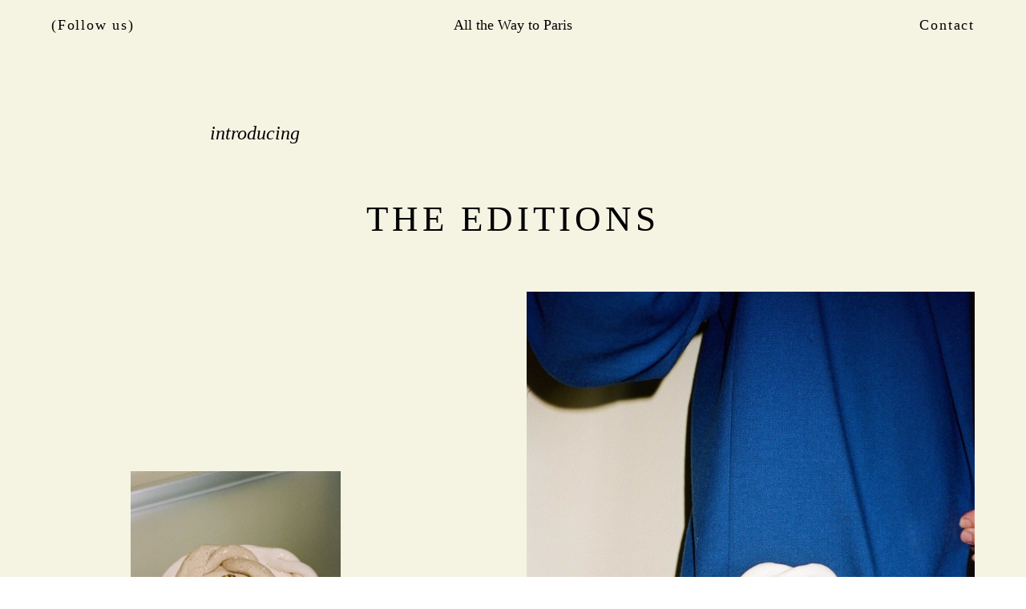

--- FILE ---
content_type: text/html; charset=UTF-8
request_url: http://allthewaytoparis.com/shop/
body_size: 184504
content:
<!DOCTYPE html>
<html lang="en-US">
<head>
<meta charset="UTF-8">
<meta name="viewport" content="width=device-width, initial-scale=1.0, minimum-scale=1.0, maximum-scale=1.0, user-scalable=no">

<title>All the Way to Paris — Shop</title>
<meta name='robots' content='max-image-preview:large' />
<link rel='dns-prefetch' href='//s.w.org' />
<link rel='stylesheet' id='frontend-style-css'  href='http://allthewaytoparis.com/wp-content/themes/lay/frontend/assets/css/frontend.style.css?ver=4.6.2' type='text/css' media='all' />
<style id='frontend-style-inline-css' type='text/css'>
/* essential styles that need to be in head */
		html{
			overflow-y: scroll;
			/* needs to be min-height: 100% instead of height: 100%. doing height: 100% can cause a bug when doing scroll in jQuery for html,body  */
			min-height: 100%;
			/* prevent anchor font size from changing when rotating iphone to landscape mode */
			/* also: https://stackoverflow.com/questions/49589861/is-there-a-non-hacky-way-to-prevent-pinch-zoom-on-ios-11-3-safari */
			-webkit-text-size-adjust: none;
			/* prevent overflow while loading */
			overflow-x: hidden!important;
		}
		body{
			background-color: white;
			transition: background-color 300ms ease;
			min-height: 100%;
			margin: 0;
			width: 100%;
		}
		/* lay image opacity css */
		#search-results-region img.setsizes{opacity: 0;}#search-results-region img.lay-gif{opacity: 0;}#search-results-region img.lay-image-original{opacity: 0;}#search-results-region img.carousel-img{opacity: 0;}#search-results-region video{opacity: 0;}#search-results-region img.setsizes.loaded{opacity: 1;}#search-results-region img.lay-gif.loaded{opacity: 1;}#search-results-region img.lay-image-original.loaded{opacity: 1;}#search-results-region img.carousel-img.loaded{opacity: 1;}#search-results-region video.loaded{opacity: 1;}.col img.setsizes{opacity: 0;}.col img.lay-gif{opacity: 0;}.col img.lay-image-original{opacity: 0;}.col img.carousel-img{opacity: 0;}.col video{opacity: 0;}.col img.setsizes.loaded{opacity: 1;}.col img.lay-gif.loaded{opacity: 1;}.col img.lay-image-original.loaded{opacity: 1;}.col img.carousel-img.loaded{opacity: 1;}.col video.loaded{opacity: 1;}.project-arrow img.setsizes{opacity: 0;}.project-arrow img.lay-gif{opacity: 0;}.project-arrow img.lay-image-original{opacity: 0;}.project-arrow img.carousel-img{opacity: 0;}.project-arrow video{opacity: 0;}.project-arrow img.setsizes.loaded{opacity: 1;}.project-arrow img.lay-gif.loaded{opacity: 1;}.project-arrow img.lay-image-original.loaded{opacity: 1;}.project-arrow img.carousel-img.loaded{opacity: 1;}.project-arrow video.loaded{opacity: 1;}.background-image img.setsizes{opacity: 0;}.background-image img.lay-gif{opacity: 0;}.background-image img.lay-image-original{opacity: 0;}.background-image img.carousel-img{opacity: 0;}.background-image video{opacity: 0;}.background-image img.setsizes.loaded{opacity: 1;}.background-image img.lay-gif.loaded{opacity: 1;}.background-image img.lay-image-original.loaded{opacity: 1;}.background-image img.carousel-img.loaded{opacity: 1;}.background-image video.loaded{opacity: 1;}.background-video img.setsizes{opacity: 0;}.background-video img.lay-gif{opacity: 0;}.background-video img.lay-image-original{opacity: 0;}.background-video img.carousel-img{opacity: 0;}.background-video video{opacity: 0;}.background-video img.setsizes.loaded{opacity: 1;}.background-video img.lay-gif.loaded{opacity: 1;}.background-video img.lay-image-original.loaded{opacity: 1;}.background-video img.carousel-img.loaded{opacity: 1;}.background-video video.loaded{opacity: 1;}
		/* lay media query styles */
		@media (min-width: 851px){
			
#custom-phone-grid {
  display: none; }

#footer-custom-phone-grid {
  display: none; }

.cover-region-phone, .cover-region-placeholder-phone {
  display: none; }

.sitetitle.txt .sitetitle-txt-inner {
  margin-top: 0;
  margin-bottom: 0; }

.row._100vh, .row._100vh.empty {
  min-height: 100vh; }
  .row._100vh .row-inner, .row._100vh .column-wrap:not(.stack-wrap), .row._100vh.empty .row-inner, .row._100vh.empty .column-wrap:not(.stack-wrap) {
    min-height: 100vh; }

nav.laynav li {
  display: inline-block; }

nav.laynav {
  white-space: nowrap; }

.lay-mobile-icons-wrap {
  display: none;
  white-space: nowrap; }

.mobile-title {
  display: none; }

.navbar {
  position: fixed;
  z-index: 10;
  width: 100%;
  -webkit-transform: translateZ(0);
          transform: translateZ(0); }

nav.mobile-nav {
  display: none; }

.sitetitle.txt .sitetitle-txt-inner span, nav.laynav span {
  -webkit-text-decoration-style: underline;
          text-decoration-style: underline; }

html.flexbox .column-wrap {
  display: -webkit-box;
  display: -ms-flexbox;
  display: flex; }

html.flexbox .column-wrap .stack-wrap {
  display: block; }

html.flexbox .col.align-top {
  -ms-flex-item-align: start;
      align-self: flex-start; }

html.flexbox .col.align-onethird {
  -webkit-align-self: flex-start;
  -ms-flex-item-align: start;
      align-self: flex-start;
  position: relative; }

html.flexbox .col.align-middle {
  -webkit-align-self: center;
  -ms-flex-item-align: center;
      align-self: center;
  position: relative; }

html.flexbox .col.align-twothirds {
  -webkit-align-self: flex-end;
  -ms-flex-item-align: end;
      align-self: flex-end;
  position: relative; }

html.flexbox .col.align-bottom {
  -ms-flex-item-align: end;
      align-self: flex-end; }

html.no-flexbox .col.align-middle {
  position: relative;
  vertical-align: top; }

html.no-flexbox .col.align-top {
  vertical-align: top; }

html.no-flexbox .col.align-bottom {
  vertical-align: bottom; }

.cover-region {
  position: fixed;
  z-index: 1;
  top: 0;
  left: 0;
  width: 100%;
  height: 100vh;
  will-change: transform; }

.lay-sitewide-background-video-mobile {
  display: none; }

.cover-down-arrow-desktop {
  display: block; }

.cover-down-arrow-phone {
  display: none; }

/* 

100VH rows 

*/
.column-wrap._100vh > .col.absolute-position {
  position: absolute !important;
  margin-left: 0 !important;
  z-index: 1; }

.column-wrap._100vh > .col.absolute-position.align-top {
  top: 0; }

.column-wrap._100vh > .col.absolute-position.align-middle {
  top: 50%;
  -webkit-transform: translateY(-50%);
      -ms-transform: translateY(-50%);
          transform: translateY(-50%); }

.column-wrap._100vh > .col.absolute-position.align-bottom {
  bottom: 0; }

._100vh:not(.stack-element) > .type-html {
  position: absolute !important;
  margin-left: 0 !important;
  z-index: 1; }

._100vh:not(.stack-element) > .type-html.align-top {
  top: 0; }

._100vh:not(.stack-element) > .type-html.align-middle {
  top: 50%;
  -webkit-transform: translateY(-50%);
      -ms-transform: translateY(-50%);
          transform: translateY(-50%); }

._100vh:not(.stack-element) > .type-html.align-bottom {
  bottom: 0; }

/* 

CUSTOM ROW HEIGHT 

*/
.column-wrap.rowcustomheight > .col.absolute-position {
  position: absolute !important;
  margin-left: 0 !important;
  z-index: 1; }

.column-wrap.rowcustomheight > .column-wrap:not(.stack-wrap) > .col.absolute-position {
  position: absolute !important;
  margin-left: 0 !important;
  z-index: 1; }

.column-wrap.rowcustomheight > .column-wrap:not(.stack-wrap) > .col.absolute-position.align-top {
  top: 0; }

.column-wrap.rowcustomheight > .column-wrap:not(.stack-wrap) > .col.absolute-position.align-middle {
  top: 50%;
  -webkit-transform: translateY(-50%);
      -ms-transform: translateY(-50%);
          transform: translateY(-50%); }

.column-wrap.rowcustomheight > .column-wrap:not(.stack-wrap) > .col.absolute-position.align-bottom {
  bottom: 0; }

.rowcustomheight:not(.stack-element) > .type-html {
  position: absolute !important;
  margin-left: 0 !important;
  z-index: 1; }

.rowcustomheight:not(.stack-element) > .type-html.align-top {
  top: 0; }

.rowcustomheight:not(.stack-element) > .type-html.align-middle {
  top: 50%;
  -webkit-transform: translateY(-50%);
      -ms-transform: translateY(-50%);
          transform: translateY(-50%); }

.rowcustomheight:not(.stack-element) > .type-html.align-bottom {
  bottom: 0; }


			
		}
		@media (max-width: 850px){
			
.hascustomphonegrid #grid {
  display: none; }

.hascustomphonegrid .cover-region-desktop {
  display: none; }

.hascustomphonegrid .cover-region-placeholder-desktop {
  display: none; }

.footer-hascustomphonegrid #footer {
  display: none; }

.tagline {
  display: none; }

body {
  -webkit-box-sizing: border-box;
          box-sizing: border-box; }

.fp-section.row._100vh, .fp-section.row._100vh.empty {
  min-height: 0; }
  .fp-section.row._100vh .row-inner, .fp-section.row._100vh.empty .row-inner {
    min-height: 0 !important; }

.lay-content.nocustomphonegrid #grid .col:not(.below, .in-view),
.lay-content.footer-nocustomphonegrid #footer .col:not(.below, .in-view),
.lay-content .cover-region-desktop .col:not(.below, .in-view) {
  -webkit-transform: translate(0, 0) !important;
      -ms-transform: translate(0, 0) !important;
          transform: translate(0, 0) !important; }

.lay-content.nocustomphonegrid #grid .col,
.lay-content.footer-nocustomphonegrid #footer .col,
.lay-content .cover-region-desktop .col {
  width: 100%; }

html.flexbox .lay-content #grid .row._100vh.one-col-row .col.align-middle {
  margin-bottom: 0; }

html.flexbox .lay-content #grid .row.rowcustomheight .col.align-middle {
  margin-bottom: 0; }

html.flexbox .lay-content .row._100vh.one-col-row .column-wrap,
html.flexbox .lay-content .row.rowcustomheight.one-col-row .column-wrap {
  display: -webkit-box;
  display: -ms-flexbox;
  display: flex; }

html.flexbox .lay-content .row._100vh.one-col-row .column-wrap .stack-wrap,
html.flexbox .lay-content .row.rowcustomheight.one-col-row .column-wrap .stack-wrap {
  display: block; }

html.flexbox .lay-content .row._100vh.one-col-row .col.align-top,
html.flexbox .lay-content .row.rowcustomheight.one-col-row .col.align-top {
  -webkit-align-self: flex-start;
  -ms-flex-item-align: start;
      align-self: flex-start;
  position: relative; }

html.flexbox .lay-content .row._100vh.one-col-row .col.align-onethird,
html.flexbox .lay-content .row.rowcustomheight.one-col-row .col.align-onethird {
  -webkit-align-self: flex-start;
  -ms-flex-item-align: start;
      align-self: flex-start;
  position: relative; }

html.flexbox .lay-content .row._100vh.one-col-row .col.align-middle,
html.flexbox .lay-content .row.rowcustomheight.one-col-row .col.align-middle {
  -webkit-align-self: center;
  -ms-flex-item-align: center;
      align-self: center;
  position: relative; }

html.flexbox .lay-content .row._100vh.one-col-row .col.align-twothirds,
html.flexbox .lay-content .row.rowcustomheight.one-col-row .col.align-twothirds {
  -webkit-align-self: flex-end;
  -ms-flex-item-align: end;
      align-self: flex-end;
  position: relative; }

html.flexbox .lay-content .row._100vh.one-col-row .col.align-bottom,
html.flexbox .lay-content .row.rowcustomheight.one-col-row .col.align-bottom {
  -webkit-align-self: flex-end;
  -ms-flex-item-align: end;
      align-self: flex-end;
  position: relative; }

.lay-content .row {
  -webkit-box-sizing: border-box;
          box-sizing: border-box;
  display: block; }

.lay-content .row:last-child .col:last-child {
  margin-bottom: 0 !important; }

html.flexbox #custom-phone-grid .column-wrap,
html.flexbox #footer-custom-phone-grid .column-wrap {
  display: -webkit-box;
  display: -ms-flexbox;
  display: flex; }

html.flexbox #custom-phone-grid .column-wrap .stack-wrap,
html.flexbox #footer-custom-phone-grid .column-wrap .stack-wrap {
  display: block; }

html.flexbox #custom-phone-grid .col.align-top,
html.flexbox #footer-custom-phone-grid .col.align-top {
  -ms-flex-item-align: start;
      align-self: flex-start; }

html.flexbox #custom-phone-grid .col.align-onethird,
html.flexbox #footer-custom-phone-grid .col.align-onethird {
  -webkit-align-self: flex-start;
  -ms-flex-item-align: start;
      align-self: flex-start; }

html.flexbox #custom-phone-grid .col.align-middle,
html.flexbox #footer-custom-phone-grid .col.align-middle {
  -webkit-align-self: center;
  -ms-flex-item-align: center;
      align-self: center;
  position: relative; }

html.flexbox #custom-phone-grid .col.align-twothirds,
html.flexbox #footer-custom-phone-grid .col.align-twothirds {
  -webkit-align-self: flex-end;
  -ms-flex-item-align: end;
      align-self: flex-end; }

html.flexbox #custom-phone-grid .col.align-bottom,
html.flexbox #footer-custom-phone-grid .col.align-bottom {
  -ms-flex-item-align: end;
      align-self: flex-end; }

html.no-flexbox #custom-phone-grid .col.align-middle,
html.no-flexbox #footer-custom-phone-grid .col.align-middle {
  position: relative;
  vertical-align: top; }

html.no-flexbox #custom-phone-grid .col.align-top,
html.no-flexbox #footer-custom-phone-grid .col.align-top {
  vertical-align: top; }

html.no-flexbox #custom-phone-grid .col.align-bottom,
html.no-flexbox #footer-custom-phone-grid .col.align-bottom {
  vertical-align: bottom; }

.row-inner {
  -webkit-box-sizing: border-box;
          box-sizing: border-box; }

.title a, .title {
  opacity: 1; }

.sitetitle {
  display: none; }

.navbar {
  display: block;
  top: 0;
  left: 0;
  bottom: auto;
  right: auto;
  width: 100%;
  z-index: 30;
  border-bottom-style: solid;
  border-bottom-width: 1px; }

.mobile-title.image {
  font-size: 0; }

.mobile-title.text {
  line-height: 1;
  display: -webkit-inline-box;
  display: -ms-inline-flexbox;
  display: inline-flex; }
  .mobile-title.text > span {
    -ms-flex-item-align: center;
        align-self: center; }

.mobile-title {
  z-index: 31;
  display: inline-block;
  -webkit-box-sizing: border-box;
          box-sizing: border-box; }
  .mobile-title img {
    -webkit-box-sizing: border-box;
            box-sizing: border-box;
    height: 100%; }

nav.primary, nav.second_menu, nav.third_menu, nav.fourth_menu {
  display: none; }

body.mobile-menu-style_desktop_menu .burger-wrap,
body.mobile-menu-style_desktop_menu .mobile-menu-close-custom {
  display: none; }

body.mobile-menu-style_desktop_menu nav.mobile-nav {
  z-index: 35;
  line-height: 1;
  white-space: nowrap; }
  body.mobile-menu-style_desktop_menu nav.mobile-nav li {
    vertical-align: top; }
  body.mobile-menu-style_desktop_menu nav.mobile-nav li:last-child {
    margin-right: 0 !important;
    margin-bottom: 0 !important; }
  body.mobile-menu-style_desktop_menu nav.mobile-nav ul {
    list-style-type: none;
    margin: 0;
    padding: 0;
    font-size: 0; }
  body.mobile-menu-style_desktop_menu nav.mobile-nav a {
    text-decoration: none; }
  body.mobile-menu-style_desktop_menu nav.mobile-nav span {
    border-bottom-style: solid;
    border-bottom-width: 0; }

.html5video .html5video-customplayicon {
  max-width: 100px; }

.cover-enabled-on-phone .cover-region {
  position: fixed;
  z-index: 1;
  top: 0;
  left: 0;
  width: 100%;
  min-height: 100vh;
  will-change: transform; }

.cover-disabled-on-phone .cover-region-placeholder {
  display: none; }

.lay-sitewide-background-video {
  display: none; }

.cover-down-arrow-desktop {
  display: none; }

.cover-down-arrow-phone {
  display: block; }

.lay-content.nocustomphonegrid #grid .row.only-marquee-row {
  padding-left: 0;
  padding-right: 0; }

.hascustomphonegrid .column-wrap._100vh > .col.absolute-position {
  position: absolute !important;
  margin-left: 0 !important;
  z-index: 1; }

.hascustomphonegrid .column-wrap._100vh > .col.absolute-position.align-top {
  top: 0; }

.hascustomphonegrid .column-wrap._100vh > .col.absolute-position.align-middle {
  top: 50%;
  -webkit-transform: translateY(-50%);
      -ms-transform: translateY(-50%);
          transform: translateY(-50%); }

.hascustomphonegrid .column-wrap._100vh > .col.absolute-position.align-bottom {
  bottom: 0; }

.hascustomphonegrid .column-wrap.rowcustomheight > .col.absolute-position {
  position: absolute !important;
  margin-left: 0 !important;
  z-index: 1; }

.hascustomphonegrid .column-wrap.rowcustomheight > .col.absolute-position.align-top {
  top: 0; }

.hascustomphonegrid .column-wrap.rowcustomheight > .col.absolute-position.align-middle {
  top: 50%;
  -webkit-transform: translateY(-50%);
      -ms-transform: translateY(-50%);
          transform: translateY(-50%); }

.hascustomphonegrid .column-wrap.rowcustomheight > .col.absolute-position.align-bottom {
  bottom: 0; }

body.mobile-menu-style_1.mobile-menu-has-animation.mobile-menu-animation-possible.animate-mobile-menu nav.mobile-nav {
  -webkit-transition: -webkit-transform 300ms cubic-bezier(0.52, 0.16, 0.24, 1);
  transition: -webkit-transform 300ms cubic-bezier(0.52, 0.16, 0.24, 1);
  -o-transition: transform 300ms cubic-bezier(0.52, 0.16, 0.24, 1);
  transition: transform 300ms cubic-bezier(0.52, 0.16, 0.24, 1);
  transition: transform 300ms cubic-bezier(0.52, 0.16, 0.24, 1), -webkit-transform 300ms cubic-bezier(0.52, 0.16, 0.24, 1); }

body.mobile-menu-style_1 nav.mobile-nav::-webkit-scrollbar {
  display: none; }

body.mobile-menu-style_1 nav.mobile-nav {
  -webkit-transform: translateY(-99999px);
      -ms-transform: translateY(-99999px);
          transform: translateY(-99999px);
  overflow-y: scroll;
  -webkit-overflow-scrolling: touch;
  white-space: normal;
  width: 100%;
  top: 0;
  left: 0;
  bottom: auto; }
  body.mobile-menu-style_1 nav.mobile-nav .current-menu-item {
    opacity: 1; }
  body.mobile-menu-style_1 nav.mobile-nav li {
    display: block;
    margin-right: 0;
    margin-bottom: 0;
    padding: 0; }
    body.mobile-menu-style_1 nav.mobile-nav li a {
      display: block;
      opacity: 1;
      border-bottom-style: solid;
      border-bottom-width: 1px;
      -webkit-transition: background-color 200ms ease;
      -o-transition: background-color 200ms ease;
      transition: background-color 200ms ease;
      margin: 0; }
    body.mobile-menu-style_1 nav.mobile-nav li a:hover {
      opacity: 1; }
    body.mobile-menu-style_1 nav.mobile-nav li a .span-wrap {
      border-bottom: none; }
    body.mobile-menu-style_1 nav.mobile-nav li a:hover .span-wrap {
      border-bottom: none; }

body.mobile-menu-style_2.mobile-menu-has-animation.mobile-menu-animation-possible nav.mobile-nav {
  -webkit-transition: -webkit-transform 500ms cubic-bezier(0.52, 0.16, 0.24, 1);
  transition: -webkit-transform 500ms cubic-bezier(0.52, 0.16, 0.24, 1);
  -o-transition: transform 500ms cubic-bezier(0.52, 0.16, 0.24, 1);
  transition: transform 500ms cubic-bezier(0.52, 0.16, 0.24, 1);
  transition: transform 500ms cubic-bezier(0.52, 0.16, 0.24, 1), -webkit-transform 500ms cubic-bezier(0.52, 0.16, 0.24, 1); }

body.mobile-menu-style_2 .laynav .burger-wrap {
  position: absolute;
  right: 0;
  top: 0; }

body.mobile-menu-style_2 nav.mobile-nav.active {
  -webkit-transform: translateX(0);
      -ms-transform: translateX(0);
          transform: translateX(0); }

body.mobile-menu-style_2 nav.mobile-nav::-webkit-scrollbar {
  display: none; }

body.mobile-menu-style_2 nav.mobile-nav {
  -webkit-box-sizing: border-box;
          box-sizing: border-box;
  z-index: 35;
  top: 0;
  height: 100vh;
  overflow-y: scroll;
  -webkit-overflow-scrolling: touch;
  white-space: normal;
  width: 100%;
  -webkit-transform: translateX(100%);
      -ms-transform: translateX(100%);
          transform: translateX(100%); }
  body.mobile-menu-style_2 nav.mobile-nav li a {
    display: block;
    margin: 0;
    -webkit-box-sizing: border-box;
            box-sizing: border-box;
    width: 100%; }

body.mobile-menu-style_3.mobile-menu-has-animation.mobile-menu-animation-possible .mobile-nav ul {
  opacity: 0;
  -webkit-transition: opacity 300ms cubic-bezier(0.52, 0.16, 0.24, 1) 200ms;
  -o-transition: opacity 300ms cubic-bezier(0.52, 0.16, 0.24, 1) 200ms;
  transition: opacity 300ms cubic-bezier(0.52, 0.16, 0.24, 1) 200ms; }

body.mobile-menu-style_3.mobile-menu-has-animation.mobile-menu-animation-possible.mobile-menu-open .mobile-nav ul {
  opacity: 1; }

body.mobile-menu-style_3.mobile-menu-has-animation.mobile-menu-animation-possible nav.mobile-nav {
  -webkit-transition: height 500ms cubic-bezier(0.52, 0.16, 0.24, 1);
  -o-transition: height 500ms cubic-bezier(0.52, 0.16, 0.24, 1);
  transition: height 500ms cubic-bezier(0.52, 0.16, 0.24, 1); }

body.mobile-menu-style_3 nav.mobile-nav.active {
  -webkit-transform: translateX(0);
      -ms-transform: translateX(0);
          transform: translateX(0); }

body.mobile-menu-style_3 nav.mobile-nav::-webkit-scrollbar {
  display: none; }

body.mobile-menu-style_3 nav.mobile-nav {
  width: 100%;
  height: 0;
  -webkit-box-sizing: border-box;
          box-sizing: border-box;
  z-index: 33;
  overflow-y: scroll;
  -webkit-overflow-scrolling: touch;
  white-space: normal;
  width: 100%; }
  body.mobile-menu-style_3 nav.mobile-nav li a {
    display: block;
    margin: 0;
    -webkit-box-sizing: border-box;
            box-sizing: border-box;
    width: 100%; }

/**
 * Toggle Switch Globals
 *
 * All switches should take on the class `c-hamburger` as well as their
 * variant that will give them unique properties. This class is an overview
 * class that acts as a reset for all versions of the icon.
 */
.mobile-menu-style_1 .burger-wrap,
.mobile-menu-style_3 .burger-wrap {
  z-index: 33; }

.lay-mobile-icons-wrap {
  z-index: 33;
  top: 0;
  right: 0;
  vertical-align: top; }

.burger-wrap {
  padding-left: 10px;
  font-size: 0;
  -webkit-box-sizing: border-box;
          box-sizing: border-box;
  display: inline-block;
  cursor: pointer;
  vertical-align: top; }

.burger-inner {
  position: relative; }

.burger-default {
  border-radius: 0;
  overflow: hidden;
  margin: 0;
  padding: 0;
  width: 25px;
  height: 20px;
  font-size: 0;
  -webkit-appearance: none;
  -moz-appearance: none;
  appearance: none;
  -webkit-box-shadow: none;
          box-shadow: none;
  border-radius: none;
  border: none;
  cursor: pointer;
  background-color: transparent; }

.burger-default:focus {
  outline: none; }

.burger-default span {
  display: block;
  position: absolute;
  left: 0;
  right: 0;
  background-color: #000; }

.default .burger-default span {
  height: 2px;
  top: 9px; }

.default .burger-default span::before,
.default .burger-default span::after {
  height: 2px; }

.default .burger-default span::before {
  top: -8px; }

.default .burger-default span::after {
  bottom: -8px; }

.default_thin .burger-default span {
  height: 1px;
  top: 9px; }

.default_thin .burger-default span::before,
.default_thin .burger-default span::after {
  height: 1px; }

.default_thin .burger-default span::before {
  top: -7px; }

.default_thin .burger-default span::after {
  bottom: -7px; }

.burger-default span::before,
.burger-default span::after {
  position: absolute;
  display: block;
  left: 0;
  width: 100%;
  background-color: #000;
  content: ""; }

/**
 * Style 2
 *
 * Hamburger to "x" (htx). Takes on a hamburger shape, bars slide
 * down to center and transform into an "x".
 */
.burger-has-animation .burger-default {
  -webkit-transition: background 0.2s;
  -o-transition: background 0.2s;
  transition: background 0.2s; }

.burger-has-animation .burger-default span {
  -webkit-transition: background-color 0.2s 0s;
  -o-transition: background-color 0.2s 0s;
  transition: background-color 0.2s 0s; }

.burger-has-animation .burger-default span::before,
.burger-has-animation .burger-default span::after {
  -webkit-transition-timing-function: cubic-bezier(0.04, 0.04, 0.12, 0.96);
       -o-transition-timing-function: cubic-bezier(0.04, 0.04, 0.12, 0.96);
          transition-timing-function: cubic-bezier(0.04, 0.04, 0.12, 0.96);
  -webkit-transition-duration: 0.2s, 0.2s;
       -o-transition-duration: 0.2s, 0.2s;
          transition-duration: 0.2s, 0.2s;
  -webkit-transition-delay: 0.2s, 0s;
       -o-transition-delay: 0.2s, 0s;
          transition-delay: 0.2s, 0s; }

.burger-has-animation .burger-default span::before {
  transition-property: top, -webkit-transform;
  -o-transition-property: top, transform;
  transition-property: top, transform;
  transition-property: top, transform, -webkit-transform;
  -webkit-transition-property: top, -webkit-transform; }

.burger-has-animation .burger-default span::after {
  transition-property: bottom, -webkit-transform;
  -o-transition-property: bottom, transform;
  transition-property: bottom, transform;
  transition-property: bottom, transform, -webkit-transform;
  -webkit-transition-property: bottom, -webkit-transform; }

.burger-has-animation .burger-default.active span::before,
.burger-has-animation .burger-default.active span::after {
  -webkit-transition-delay: 0s, 0.2s;
       -o-transition-delay: 0s, 0.2s;
          transition-delay: 0s, 0.2s; }

/* active state, i.e. menu open */
.burger-default.active span {
  background-color: transparent !important; }

.burger-default.active span::before {
  -webkit-transform: rotate(45deg);
      -ms-transform: rotate(45deg);
          transform: rotate(45deg);
  top: 0; }

.burger-default.active span::after {
  -webkit-transform: rotate(-45deg);
      -ms-transform: rotate(-45deg);
          transform: rotate(-45deg);
  bottom: 0; }

.mobile-menu-icon {
  z-index: 31; }

.mobile-menu-icon {
  cursor: pointer; }

.burger-custom-wrap-close {
  display: none; }

body.mobile-menu-style_2 .mobile-nav .burger-custom-wrap-close {
  display: inline-block; }

body.mobile-menu-style_2 .burger-custom-wrap-open {
  display: inline-block; }

body.mobile-menu-open.mobile-menu-style_3 .burger-custom-wrap-close,
body.mobile-menu-open.mobile-menu-style_1 .burger-custom-wrap-close {
  display: inline-block; }

body.mobile-menu-open.mobile-menu-style_3 .burger-custom-wrap-open,
body.mobile-menu-open.mobile-menu-style_1 .burger-custom-wrap-open {
  display: none; }

/**
 * Toggle Switch Globals
 *
 * All switches should take on the class `c-hamburger` as well as their
 * variant that will give them unique properties. This class is an overview
 * class that acts as a reset for all versions of the icon.
 */
body.mobile_menu_bar_not_hidden .burger-wrap-new {
  padding-right: 5px; }

body.mobile_menu_bar_not_hidden .lay-mobile-icons-wrap.contains-cart-icon .burger-wrap-new {
  padding-top: 6px; }

.burger-wrap-new.burger-wrap {
  padding-left: 5px;
  padding-right: 5px; }

.lay-mobile-icons-wrap.contains-cart-icon.custom-burger .lay-cart-icon-wrap {
  padding-top: 0; }

.burger-new {
  border-radius: 0;
  overflow: hidden;
  margin: 0;
  padding: 0;
  width: 30px;
  height: 30px;
  font-size: 0;
  -webkit-appearance: none;
  -moz-appearance: none;
  appearance: none;
  -webkit-box-shadow: none;
          box-shadow: none;
  border-radius: none;
  border: none;
  cursor: pointer;
  background-color: transparent; }

.burger-new:focus {
  outline: none; }

.burger-new .bread-top,
.burger-new .bread-bottom {
  -webkit-transform: none;
      -ms-transform: none;
          transform: none;
  z-index: 4;
  position: absolute;
  z-index: 3;
  top: 0;
  left: 0;
  width: 30px;
  height: 30px; }

.burger-has-animation .bread-top,
.burger-has-animation .bread-bottom {
  -webkit-transition: -webkit-transform 0.1806s cubic-bezier(0.04, 0.04, 0.12, 0.96);
  transition: -webkit-transform 0.1806s cubic-bezier(0.04, 0.04, 0.12, 0.96);
  -o-transition: transform 0.1806s cubic-bezier(0.04, 0.04, 0.12, 0.96);
  transition: transform 0.1806s cubic-bezier(0.04, 0.04, 0.12, 0.96);
  transition: transform 0.1806s cubic-bezier(0.04, 0.04, 0.12, 0.96), -webkit-transform 0.1806s cubic-bezier(0.04, 0.04, 0.12, 0.96); }

.burger-has-animation .bread-crust-bottom,
.burger-has-animation .bread-crust-top {
  -webkit-transition: -webkit-transform 0.1596s cubic-bezier(0.52, 0.16, 0.52, 0.84) 0.1008s;
  transition: -webkit-transform 0.1596s cubic-bezier(0.52, 0.16, 0.52, 0.84) 0.1008s;
  -o-transition: transform 0.1596s cubic-bezier(0.52, 0.16, 0.52, 0.84) 0.1008s;
  transition: transform 0.1596s cubic-bezier(0.52, 0.16, 0.52, 0.84) 0.1008s;
  transition: transform 0.1596s cubic-bezier(0.52, 0.16, 0.52, 0.84) 0.1008s, -webkit-transform 0.1596s cubic-bezier(0.52, 0.16, 0.52, 0.84) 0.1008s; }

.burger-has-animation .burger-new.active .bread-top, .burger-has-animation .burger-new.active .bread-bottom {
  -webkit-transition: -webkit-transform 0.3192s cubic-bezier(0.04, 0.04, 0.12, 0.96) 0.1008s;
  transition: -webkit-transform 0.3192s cubic-bezier(0.04, 0.04, 0.12, 0.96) 0.1008s;
  -o-transition: transform 0.3192s cubic-bezier(0.04, 0.04, 0.12, 0.96) 0.1008s;
  transition: transform 0.3192s cubic-bezier(0.04, 0.04, 0.12, 0.96) 0.1008s;
  transition: transform 0.3192s cubic-bezier(0.04, 0.04, 0.12, 0.96) 0.1008s, -webkit-transform 0.3192s cubic-bezier(0.04, 0.04, 0.12, 0.96) 0.1008s; }

.burger-has-animation .burger-new.active .bread-crust-bottom, .burger-has-animation .burger-new.active .bread-crust-top {
  -webkit-transition: -webkit-transform 0.1806s cubic-bezier(0.04, 0.04, 0.12, 0.96);
  transition: -webkit-transform 0.1806s cubic-bezier(0.04, 0.04, 0.12, 0.96);
  -o-transition: transform 0.1806s cubic-bezier(0.04, 0.04, 0.12, 0.96);
  transition: transform 0.1806s cubic-bezier(0.04, 0.04, 0.12, 0.96);
  transition: transform 0.1806s cubic-bezier(0.04, 0.04, 0.12, 0.96), -webkit-transform 0.1806s cubic-bezier(0.04, 0.04, 0.12, 0.96); }

.burger-new .bread-crust-top,
.burger-new .bread-crust-bottom {
  display: block;
  width: 17px;
  height: 1px;
  background: #000;
  position: absolute;
  left: 7px;
  z-index: 1; }

.bread-crust-top {
  top: 14px;
  -webkit-transform: translateY(-3px);
      -ms-transform: translateY(-3px);
          transform: translateY(-3px); }

.bread-crust-bottom {
  bottom: 14px;
  -webkit-transform: translateY(3px);
      -ms-transform: translateY(3px);
          transform: translateY(3px); }

.burger-new.active .bread-top {
  -webkit-transform: rotate(45deg);
      -ms-transform: rotate(45deg);
          transform: rotate(45deg); }

.burger-new.active .bread-crust-bottom {
  -webkit-transform: none;
      -ms-transform: none;
          transform: none; }

.burger-new.active .bread-bottom {
  -webkit-transform: rotate(-45deg);
      -ms-transform: rotate(-45deg);
          transform: rotate(-45deg); }

.burger-new.active .bread-crust-top {
  -webkit-transform: none;
      -ms-transform: none;
          transform: none; }

.cover-disabled-on-phone .cover-region-desktop._100vh._100vh-not-set-by-user {
  min-height: 0 !important; }
  .cover-disabled-on-phone .cover-region-desktop._100vh._100vh-not-set-by-user .cover-inner._100vh {
    min-height: 0 !important; }
  .cover-disabled-on-phone .cover-region-desktop._100vh._100vh-not-set-by-user .row._100vh {
    min-height: 0 !important; }
  .cover-disabled-on-phone .cover-region-desktop._100vh._100vh-not-set-by-user .row-inner._100vh {
    min-height: 0 !important; }
  .cover-disabled-on-phone .cover-region-desktop._100vh._100vh-not-set-by-user .column-wrap._100vh {
    min-height: 0 !important; }

.lay-thumbnailgrid-tagfilter.mobile-one-line {
  white-space: nowrap;
  overflow-x: scroll;
  -webkit-box-sizing: border-box;
          box-sizing: border-box;
  -webkit-overflow-scrolling: touch; }

.lay-thumbnailgrid-tagfilter::-webkit-scrollbar {
  display: none; }

.lay-thumbnailgrid-filter.mobile-one-line {
  white-space: nowrap;
  overflow-x: scroll;
  -webkit-box-sizing: border-box;
          box-sizing: border-box;
  -webkit-overflow-scrolling: touch; }

.lay-thumbnailgrid-filter::-webkit-scrollbar {
  display: none; }

.lay-thumbnailgrid-tagfilter.mobile-one-line .tag-bubble:first-child {
  margin-left: 0 !important; }

.lay-thumbnailgrid-tagfilter.mobile-one-line .tag-bubble:last-child {
  margin-right: 0 !important; }


			
		}

					/* default text format "Default" */
					.lay-textformat-parent > *, ._Default, ._Default_no_spaces{
						font-family:helvetica,sans-serif;color:#000000;letter-spacing:0em;line-height:1.2;font-weight:300;text-transform:none;font-style:normal;text-decoration: none;padding: 0;text-indent:0em;border-bottom: none;text-align:left;
					}.lay-textformat-parent > *, ._Default, ._Default_no_spaces{
						font-family:helvetica,sans-serif;color:#000000;letter-spacing:0em;line-height:1.2;font-weight:300;text-transform:none;font-style:normal;text-decoration: none;padding: 0;text-indent:0em;border-bottom: none;text-align:left;
					}
					.lay-textformat-parent > *:last-child, ._Default:last-child{
						margin-bottom: 0;
					}
					@media (min-width: 851px){
						.lay-textformat-parent > *, ._Default{
							font-size:30px;margin:0px 0 20px 0;
						}
						._Default_no_spaces{
							font-size:30px;
						}
						.lay-textformat-parent > *:last-child, ._Default:last-child{
							margin-bottom: 0;
						}
					}
					@media (max-width: 850px){
						.lay-textformat-parent > *, ._Default{
							font-size:16px;margin:0px 0 20px 0;
						}
						._Default_no_spaces{
							font-size:16px;
						}
						.lay-textformat-parent > *:last-child, ._Default:last-child{
							margin-bottom: 0;
						}
					}
/* customizer css */
            .thumb .thumbnail-tags { margin-top:0px; }.thumb .thumbnail-tags { margin-bottom:0px; }.thumb .thumbnail-tags { text-align:left; }.thumb .thumbnail-tags { line-height:1.2; }.title{opacity: 0;}.thumb .thumbnail-tags{opacity:0;}.no-touchdevice .thumb:hover .thumbnail-tags, .touchdevice .thumb.hover .thumbnail-tags{opacity: 1;}.no-touchdevice .thumb:hover .title, .touchdevice .thumb.hover .title{opacity: 1;}.title { font-weight:300; }.title { letter-spacing:0em; }.title { font-size:15px; }.title { color:#000000; }.title { font-family:book antiqua,palatino,serif; }.title { text-align:center; }.below-image .title { margin-top:13px; }.above-image .title { margin-bottom:13px; }.title { line-height:1.2; }.titlewrap-on-image{}.thumb .descr{
                -webkit-transition: all 400ms ease-out;
                -moz-transition: all 400ms ease-out;
                transition: all 400ms ease-out;
            }.thumb .descr{opacity: 1;}.thumb .descr { margin-top:0px; }.thumb .descr { margin-bottom:0px; }.thumb .ph{
                transition: -webkit-filter 400ms ease-out;
            }nav.primary { font-family:book antiqua,palatino,serif; }nav.primary { font-weight:300; }nav.primary a { letter-spacing:0.1em; }nav.second_menu { font-family:book antiqua,palatino,serif; }nav.second_menu { font-weight:300; }nav.second_menu a { letter-spacing:0.1em; }body, .hascover #footer-region, .cover-content, .cover-region { background-color:#ffffff; }.lay-textformat-parent a:not(.laybutton),
        a.projectlink .lay-textformat-parent>*:not(.laybutton),
        .lay-carousel-sink .single-caption-inner a:not(.laybutton),
        .lay-marquee p a:not(.laybutton){
            text-underline-offset: 3px;
        }.lay-textformat-parent a:not(.laybutton),
            a.projectlink .lay-textformat-parent>*:not(.laybutton),
            .lay-carousel-sink .single-caption-inner a:not(.laybutton),
            .lay-marquee p a:not(.laybutton) { color:#000; }.lay-textformat-parent a:not(.laybutton),
            a.projectlink .lay-textformat-parent>*:not(.laybutton),
            .lay-carousel-sink .single-caption-inner a:not(.laybutton),
            .lay-marquee p a:not(.laybutton){ 
                text-decoration-thickness:1px;
                text-decoration-style: solid;
                text-decoration-line: underline;
             }.lay-thumbnailgrid-filter { margin-bottom:20px; }.lay-thumbnailgrid-filter-anchor{opacity: 0.5;}.lay-thumbnailgrid-filter-anchor.lay-filter-active{opacity: 1;}@media (hover) {.lay-thumbnailgrid-filter-anchor:hover{opacity: 1;}}.lay-thumbnailgrid-tagfilter { margin-bottom:20px; }.tag-bubble { background-color:#eeeeee; }.tag-bubble { border-radius:100px; }@media (hover:hover) {.tag-bubble:hover { background-color:#d0d0d0; }}.tag-bubble.lay-tag-active { background-color:#d0d0d0; }input#search-query, .suggest-item { font-family:helvetica,sans-serif; }.search-view { background-color:rgba(255,255,255,0.85); }input#search-query::selection { background:#f5f5f5; }.close-search { color:#000000; }input#search-query::placeholder { color:#ccc; }input#search-query { color:#000; }.suggest-item { color:#aaa; }@media (hover:hover) {.suggest-item:hover { color:#000; }}.search-view{ -webkit-backdrop-filter: saturate(180%) blur(10px);
            backdrop-filter: saturate(180%) blur(10px); }.laybutton1{
				font-family:helvetica,sans-serif;color:#000000;letter-spacing:0em;line-height:1.2;font-weight:300;text-transform:none;font-style:normal;text-decoration: none;
			}
			@media (min-width: 851px){
				.laybutton1{
					font-size:30px;
				}
			}
			@media (max-width: 850px){
				.laybutton1{
					font-size:16px;
				}
			}.laybutton1{
            color: #000;
            border-radius: 0px;
            background-color: #ffffff;
            border: 1px solid #000000;
            padding-left: 15px;
            padding-right: 15px;
            padding-top: 5px;
            padding-bottom: 5px;
            
        }.laybutton2{
				font-family:helvetica,sans-serif;color:#000000;letter-spacing:0em;line-height:1.2;font-weight:300;text-transform:none;font-style:normal;text-decoration: none;
			}
			@media (min-width: 851px){
				.laybutton2{
					font-size:30px;
				}
			}
			@media (max-width: 850px){
				.laybutton2{
					font-size:16px;
				}
			}.laybutton2{
            color: #000;
            border-radius: 100px;
            background-color: #ffffff;
            border: 1px solid #000000;
            padding-left: 20px;
            padding-right: 20px;
            padding-top: 5px;
            padding-bottom: 5px;
            
        }.laybutton3{
				font-family:helvetica,sans-serif;color:#000000;letter-spacing:0em;line-height:1.2;font-weight:300;text-transform:none;font-style:normal;text-decoration: none;
			}
			@media (min-width: 851px){
				.laybutton3{
					font-size:30px;
				}
			}
			@media (max-width: 850px){
				.laybutton3{
					font-size:16px;
				}
			}.laybutton3{
            color: #000;
            border-radius: 100px;
            background-color: #eeeeee;
            border: 0px solid #000000;
            padding-left: 20px;
            padding-right: 20px;
            padding-top: 5px;
            padding-bottom: 5px;
            
        }
            @media (min-width: 851px){.sitetitle-txt-inner { font-size:18px; }.sitetitle-txt-inner { font-weight:300; }.sitetitle-txt-inner { letter-spacing:0em; }.sitetitle-txt-inner { color:#000000; }.sitetitle-txt-inner { font-family:book antiqua,palatino,serif; }.sitetitle-txt-inner { text-align:left; }.sitetitle { top:22px; }.sitetitle { left:5%; }.sitetitle { right:5%; }.sitetitle { bottom:16px; }.sitetitle img { width:20vw; }.sitetitle{opacity: 1;}.sitetitle{bottom: auto; right: auto; left: 50%;
                    -webkit-transform: translateX(-50%);
                    -moz-transform: translateX(-50%);
                    -ms-transform: translateX(-50%);
                    -o-transform: translateX(-50%);
                    transform: translateX(-50%);}.sitetitle{position: fixed;}.sitetitle{display: inline-block;}.sitetitle.img { text-align:left; }.no-touchdevice .sitetitle.txt:hover .sitetitle-txt-inner span, .no-touchdevice .sitetitle:hover .tagline { color:#000000; }.no-touchdevice .sitetitle:hover{opacity: 1;}.no-touchdevice .sitetitle.txt:hover .sitetitle-txt-inner span{ 
                text-decoration-thickness:12px;
                text-decoration-style: solid;
                text-decoration-line: underline;
            }.tagline { margin-top:5px; }.tagline{opacity: 1;}nav.primary{display: inline-block;}nav.primary a { color:#000000; }nav.primary li { font-size:18px; }nav.primary { text-align:left; }nav.primary { left:5%; }nav.primary { right:5%; }nav.primary { bottom:16px; }nav.primary li { margin-right:50px; }nav.primary{position: fixed;}nav.primary a{opacity: 1;}nav.laynav.primary li{display: inline-block;}nav.primary { top:22px; }nav.primary{bottom: auto; right: auto;}nav.primary a span { border-bottom-width:0px; }nav.second_menu{display: inline-block;}nav.second_menu a { color:#000000; }nav.second_menu li { font-size:18px; }nav.second_menu { text-align:left; }nav.second_menu { left:5%; }nav.second_menu { right:5%; }nav.second_menu { bottom:16px; }nav.second_menu li { margin-right:50px; }nav.second_menu{position: fixed;}nav.second_menu a{opacity: 1;}nav.laynav.second_menu li{display: inline-block;}nav.second_menu { top:22px; }nav.second_menu{bottom: auto; left: auto;}nav.second_menu a span { border-bottom-width:0px; }nav.laynav .current-menu-item>a { color:#000000; }nav.laynav .current-menu-item>a { font-weight:300; }nav.laynav .current-menu-item>a{opacity: 1;}nav.laynav .current_page_item>a { color:#000000; }nav.laynav .current_page_item>a { font-weight:300; }nav.laynav .current_page_item>a{opacity: 1;}nav.laynav .current-menu-parent>a { color:#000000; }nav.laynav .current-menu-parent>a { font-weight:300; }nav.laynav .current-menu-parent>a{opacity: 1;}nav.laynav .current-menu-ancestor>a { color:#000000; }nav.laynav .current-menu-ancestor>a { font-weight:300; }nav.laynav .current-menu-ancestor>a{opacity: 1;}.no-touchdevice nav.laynav a:hover { color:#000000; }.no-touchdevice nav.laynav a:hover span { text-decoration-color:#000000; }.no-touchdevice nav.laynav a:hover span { text-decoration-thickness:12px; }.no-touchdevice nav.laynav a:hover span{ 
                text-decoration-style: solid;
                text-decoration-line: underline;
             }.no-touchdevice nav.laynav a:hover{opacity: 1;}.laynav.desktop-nav.arrangement-horizontal .sub-menu{ left:-10px; padding:10px; }.laynav.desktop-nav.arrangement-vertical .sub-menu{ padding-left:10px; padding-right:10px; }.laynav.desktop-nav.arrangement-horizontal.submenu-type-vertical .menu-item-has-children .sub-menu li a{ padding-bottom: 4px; }.laynav.desktop-nav.arrangement-horizontal.submenu-type-horizontal .menu-item-has-children .sub-menu li{ margin-right: 4px; }.laynav.desktop-nav.arrangement-vertical .menu-item-has-children .sub-menu li{ margin-bottom: 4px; }.laynav.desktop-nav.arrangement-horizontal.show-submenu-on-hover.position-top .menu-item-has-children:hover { padding-bottom:0px; }.laynav.desktop-nav.arrangement-horizontal.show-submenu-on-click.position-top .menu-item-has-children.show-submenu-desktop { padding-bottom:0px; }.laynav.desktop-nav.arrangement-horizontal.show-submenu-on-always.position-top .menu-item-has-children { padding-bottom:0px; }.laynav.desktop-nav.arrangement-horizontal.show-submenu-on-hover.position-not-top .menu-item-has-children:hover { padding-top:0px; }.laynav.desktop-nav.arrangement-horizontal.show-submenu-on-click.position-not-top .menu-item-has-children.show-submenu-desktop { padding-top:0px; }.laynav.desktop-nav.arrangement-horizontal.show-submenu-on-always.position-not-top .menu-item-has-children { padding-top:0px; }.laynav.desktop-nav.arrangement-vertical .sub-menu { padding-top:0px; }.laynav.desktop-nav.arrangement-vertical .sub-menu { padding-bottom:0px; }.navbar{ top:0; bottom: auto; }.navbar { height:60px; }.navbar{display: none;}.sitetitle{
                -webkit-transition: top 350ms ease, bottom 350ms ease;
                -moz-transition: top 350ms ease, bottom 350ms ease;
                transition: top 350ms ease, bottom 350ms ease;
            }.navbar { background-color:rgba(255,255,255,0.9); }.navbar { border-color:#cccccc; }.no-touchdevice .lay-textformat-parent a:not(.laybutton):hover,
            .no-touchdevice a.projectlink .lay-textformat-parent>*:not(.laybutton):hover,
            .no-touchdevice .lay-carousel-sink .single-caption-inner a:not(.laybutton):hover,
            .no-touchdevice .lay-marquee p a:not(.laybutton):hover { color:#000; }.no-touchdevice .lay-textformat-parent a:not(.laybutton):hover,
            .no-touchdevice a.projectlink .lay-textformat-parent>*:not(.laybutton):hover,
            .no-touchdevice .lay-carousel-sink .single-caption-inner a:not(.laybutton):hover,
            .no-touchdevice .lay-marquee p a:not(.laybutton):hover{
                text-decoration-thickness:1px;
                text-decoration-style: solid;
                text-decoration-line: underline;
             }.no-touchdevice .lay-textformat-parent a:not(.laybutton):hover,
            .no-touchdevice a.projectlink .lay-textformat-parent>*:not(.laybutton):hover,
            .no-touchdevice .lay-carousel-sink .single-caption-inner a:not(.laybutton):hover{opacity: 1;}.lay-thumbnailgrid-filter-anchor { margin-right:10px; }.tag-bubble { margin:10px; }.lay-thumbnailgrid-tagfilter { margin-left:-10px; }}
            @media (max-width: 850px){.mobile-one-line .lay-thumbnailgrid-filter-anchor { margin-right:10px; }.mobile-not-one-line .lay-thumbnailgrid-filter-anchor { margin:10px; }.mobile-one-line .tag-bubble { margin-right:10px; }.mobile-not-one-line .tag-bubble { margin:10px; }.lay-thumbnailgrid-tagfilter { margin-left:-10px; }.lay-content.nocustomphonegrid #grid .col, .lay-content.footer-nocustomphonegrid #footer .col { margin-bottom:5%; }.lay-content.nocustomphonegrid .cover-region .col { margin-bottom:5%; }.lay-content.nocustomphonegrid #grid .row.empty._100vh, .lay-content.footer-nocustomphonegrid #footer .row.empty._100vh { margin-bottom:5%; }.lay-content.nocustomphonegrid #grid .row.has-background, .lay-content.footer-nocustomphonegrid #footer .row.has-background { margin-bottom:5%; }.lay-content.nocustomphonegrid.hascover #grid { padding-top:5%; }.lay-content.nocustomphonegrid #grid .row, .lay-content.nocustomphonegrid .cover-region-desktop .row, .lay-content.footer-nocustomphonegrid #footer .row { padding-left:5vw; }.lay-content.nocustomphonegrid #grid .row, .lay-content.nocustomphonegrid .cover-region-desktop .row, .lay-content.footer-nocustomphonegrid #footer .row { padding-right:5vw; }.lay-content.nocustomphonegrid #grid { padding-bottom:5vw; }.lay-content.nocustomphonegrid #grid { padding-top:5vw; }.nocustomphonegrid .cover-region .column-wrap { padding-top:5vw; }.lay-content.footer-nocustomphonegrid #footer { padding-bottom:5vw; }.lay-content.footer-nocustomphonegrid #footer { padding-top:5vw; }}
/* customizer css mobile menu */
            @media (max-width: 850px){nav.mobile-nav{position: fixed;}.navbar, .lay-mobile-icons-wrap{position: fixed;}.mobile-title.image img { height:30px; }.mobile-title.text { font-family:book antiqua,palatino,serif; }.mobile-title.text { font-size:17.5px; }.mobile-title.text { font-weight:300; }.mobile-title.text { color:#000000; }.mobile-title.text { letter-spacing:0em; }.mobile-title{position:fixed;}.mobile-title { top:26px; }.mobile-title{width: 100%}.navbar{
                text-align: center;
            }
            .mobile-title{
                text-align:center; padding: 0 44px;
            }
            .mobile-title.text > span{
                margin: 0 auto;
            }.burger-wrap{padding-top:15px;}.lay-mobile-icons-wrap{padding-right:15px;}.laynav .burger-wrap{padding-right:12px;}.lay-cart-icon-wrap{padding-top:13px;}.lay-cart-icon-wrap{padding-left:15px;}.lay-cart-icon-wrap{height:52px;}.burger-wrap{height:50px;}.burger-custom{width:25px;}.mobile-menu-close-custom{width:25px;}body{padding-top:50px;}.cover-enabled-on-phone .cover-region{top:50px;}
            .row.first-row._100vh{
                min-height: calc(100vh - 50px)!important;
            }
            /* iphone (iphone with homebutton) safari */
            html.is-iphone.is-safari .row.first-row._100vh{
                min-height: calc(100vh - 75px - 50px)!important;
            }
            /* iphonex (iphone without homebutton) safari */
            html.is-iphonex.is-safari .row.first-row._100vh{
                min-height: calc(100vh - 113px - 50px)!important;
            }
            /* android chrome */
            html.is-android.is-chrome .row.first-row._100vh{
                min-height: calc(100vh - 56px - 50px)!important;
            }
            /* iphonex (iphone without homebutton) chrome */
            html.is-iphonex.is-chrome .row.first-row._100vh{
                min-height: calc(100vh - 109px - 50px)!important;
            }
            /* iphone (iphone with homebutton) chrome */
            html.is-iphone.is-chrome .row.first-row._100vh{
                min-height: calc(100vh - 71px - 50px)!important;
            }
            /* ipad chrome */
            html.is-ipad.is-chrome .row.first-row._100vh{
                min-height: calc(100vh - 75px - 50px)!important;
            }
            /* ipad safari */
            html.is-ipad.is-safari .row.first-row._100vh{
                min-height: calc(100vh - 64px - 50px)!important;
            }
            .row.first-row ._100vh{
                min-height: calc(100vh - 50px)!important;
            }
            /* iphone (iphone with homebutton) safari */
            html.is-iphone.is-safari .row.first-row ._100vh{
                min-height: calc(100vh - 75px - 50px)!important;
            }
            /* iphonex (iphone without homebutton) safari */
            html.is-iphonex.is-safari .row.first-row ._100vh{
                min-height: calc(100vh - 113px - 50px)!important;
            }
            /* android chrome */
            html.is-android.is-chrome .row.first-row ._100vh{
                min-height: calc(100vh - 56px - 50px)!important;
            }
            /* iphonex (iphone without homebutton) chrome */
            html.is-iphonex.is-chrome .row.first-row ._100vh{
                min-height: calc(100vh - 109px - 50px)!important;
            }
            /* iphone (iphone with homebutton) chrome */
            html.is-iphone.is-chrome .row.first-row ._100vh{
                min-height: calc(100vh - 71px - 50px)!important;
            }
            /* ipad chrome */
            html.is-ipad.is-chrome .row.first-row ._100vh{
                min-height: calc(100vh - 75px - 50px)!important;
            }
            /* ipad safari */
            html.is-ipad.is-safari .row.first-row ._100vh{
                min-height: calc(100vh - 64px - 50px)!important;
            }
            .cover-region-phone._100vh{
                min-height: calc(100vh - 50px)!important;
            }
            /* iphone (iphone with homebutton) safari */
            html.is-iphone.is-safari .cover-region-phone._100vh{
                min-height: calc(100vh - 75px - 50px)!important;
            }
            /* iphonex (iphone without homebutton) safari */
            html.is-iphonex.is-safari .cover-region-phone._100vh{
                min-height: calc(100vh - 113px - 50px)!important;
            }
            /* android chrome */
            html.is-android.is-chrome .cover-region-phone._100vh{
                min-height: calc(100vh - 56px - 50px)!important;
            }
            /* iphonex (iphone without homebutton) chrome */
            html.is-iphonex.is-chrome .cover-region-phone._100vh{
                min-height: calc(100vh - 109px - 50px)!important;
            }
            /* iphone (iphone with homebutton) chrome */
            html.is-iphone.is-chrome .cover-region-phone._100vh{
                min-height: calc(100vh - 71px - 50px)!important;
            }
            /* ipad chrome */
            html.is-ipad.is-chrome .cover-region-phone._100vh{
                min-height: calc(100vh - 75px - 50px)!important;
            }
            /* ipad safari */
            html.is-ipad.is-safari .cover-region-phone._100vh{
                min-height: calc(100vh - 64px - 50px)!important;
            }
            .cover-region-phone .cover-inner._100vh{
                min-height: calc(100vh - 50px)!important;
            }
            /* iphone (iphone with homebutton) safari */
            html.is-iphone.is-safari .cover-region-phone .cover-inner._100vh{
                min-height: calc(100vh - 75px - 50px)!important;
            }
            /* iphonex (iphone without homebutton) safari */
            html.is-iphonex.is-safari .cover-region-phone .cover-inner._100vh{
                min-height: calc(100vh - 113px - 50px)!important;
            }
            /* android chrome */
            html.is-android.is-chrome .cover-region-phone .cover-inner._100vh{
                min-height: calc(100vh - 56px - 50px)!important;
            }
            /* iphonex (iphone without homebutton) chrome */
            html.is-iphonex.is-chrome .cover-region-phone .cover-inner._100vh{
                min-height: calc(100vh - 109px - 50px)!important;
            }
            /* iphone (iphone with homebutton) chrome */
            html.is-iphone.is-chrome .cover-region-phone .cover-inner._100vh{
                min-height: calc(100vh - 71px - 50px)!important;
            }
            /* ipad chrome */
            html.is-ipad.is-chrome .cover-region-phone .cover-inner._100vh{
                min-height: calc(100vh - 75px - 50px)!important;
            }
            /* ipad safari */
            html.is-ipad.is-safari .cover-region-phone .cover-inner._100vh{
                min-height: calc(100vh - 64px - 50px)!important;
            }
            .cover-region-phone .row._100vh{
                min-height: calc(100vh - 50px)!important;
            }
            /* iphone (iphone with homebutton) safari */
            html.is-iphone.is-safari .cover-region-phone .row._100vh{
                min-height: calc(100vh - 75px - 50px)!important;
            }
            /* iphonex (iphone without homebutton) safari */
            html.is-iphonex.is-safari .cover-region-phone .row._100vh{
                min-height: calc(100vh - 113px - 50px)!important;
            }
            /* android chrome */
            html.is-android.is-chrome .cover-region-phone .row._100vh{
                min-height: calc(100vh - 56px - 50px)!important;
            }
            /* iphonex (iphone without homebutton) chrome */
            html.is-iphonex.is-chrome .cover-region-phone .row._100vh{
                min-height: calc(100vh - 109px - 50px)!important;
            }
            /* iphone (iphone with homebutton) chrome */
            html.is-iphone.is-chrome .cover-region-phone .row._100vh{
                min-height: calc(100vh - 71px - 50px)!important;
            }
            /* ipad chrome */
            html.is-ipad.is-chrome .cover-region-phone .row._100vh{
                min-height: calc(100vh - 75px - 50px)!important;
            }
            /* ipad safari */
            html.is-ipad.is-safari .cover-region-phone .row._100vh{
                min-height: calc(100vh - 64px - 50px)!important;
            }
            .cover-region-phone .row-inner._100vh{
                min-height: calc(100vh - 50px)!important;
            }
            /* iphone (iphone with homebutton) safari */
            html.is-iphone.is-safari .cover-region-phone .row-inner._100vh{
                min-height: calc(100vh - 75px - 50px)!important;
            }
            /* iphonex (iphone without homebutton) safari */
            html.is-iphonex.is-safari .cover-region-phone .row-inner._100vh{
                min-height: calc(100vh - 113px - 50px)!important;
            }
            /* android chrome */
            html.is-android.is-chrome .cover-region-phone .row-inner._100vh{
                min-height: calc(100vh - 56px - 50px)!important;
            }
            /* iphonex (iphone without homebutton) chrome */
            html.is-iphonex.is-chrome .cover-region-phone .row-inner._100vh{
                min-height: calc(100vh - 109px - 50px)!important;
            }
            /* iphone (iphone with homebutton) chrome */
            html.is-iphone.is-chrome .cover-region-phone .row-inner._100vh{
                min-height: calc(100vh - 71px - 50px)!important;
            }
            /* ipad chrome */
            html.is-ipad.is-chrome .cover-region-phone .row-inner._100vh{
                min-height: calc(100vh - 75px - 50px)!important;
            }
            /* ipad safari */
            html.is-ipad.is-safari .cover-region-phone .row-inner._100vh{
                min-height: calc(100vh - 64px - 50px)!important;
            }
            .cover-region-phone .column-wrap._100vh{
                min-height: calc(100vh - 50px)!important;
            }
            /* iphone (iphone with homebutton) safari */
            html.is-iphone.is-safari .cover-region-phone .column-wrap._100vh{
                min-height: calc(100vh - 75px - 50px)!important;
            }
            /* iphonex (iphone without homebutton) safari */
            html.is-iphonex.is-safari .cover-region-phone .column-wrap._100vh{
                min-height: calc(100vh - 113px - 50px)!important;
            }
            /* android chrome */
            html.is-android.is-chrome .cover-region-phone .column-wrap._100vh{
                min-height: calc(100vh - 56px - 50px)!important;
            }
            /* iphonex (iphone without homebutton) chrome */
            html.is-iphonex.is-chrome .cover-region-phone .column-wrap._100vh{
                min-height: calc(100vh - 109px - 50px)!important;
            }
            /* iphone (iphone with homebutton) chrome */
            html.is-iphone.is-chrome .cover-region-phone .column-wrap._100vh{
                min-height: calc(100vh - 71px - 50px)!important;
            }
            /* ipad chrome */
            html.is-ipad.is-chrome .cover-region-phone .column-wrap._100vh{
                min-height: calc(100vh - 75px - 50px)!important;
            }
            /* ipad safari */
            html.is-ipad.is-safari .cover-region-phone .column-wrap._100vh{
                min-height: calc(100vh - 64px - 50px)!important;
            }
            .row.first-row .col .lay-carousel._100vh{
                min-height: calc(100vh - 50px)!important;
            }
            /* iphone (iphone with homebutton) safari */
            html.is-iphone.is-safari .row.first-row .col .lay-carousel._100vh{
                min-height: calc(100vh - 75px - 50px)!important;
            }
            /* iphonex (iphone without homebutton) safari */
            html.is-iphonex.is-safari .row.first-row .col .lay-carousel._100vh{
                min-height: calc(100vh - 113px - 50px)!important;
            }
            /* android chrome */
            html.is-android.is-chrome .row.first-row .col .lay-carousel._100vh{
                min-height: calc(100vh - 56px - 50px)!important;
            }
            /* iphonex (iphone without homebutton) chrome */
            html.is-iphonex.is-chrome .row.first-row .col .lay-carousel._100vh{
                min-height: calc(100vh - 109px - 50px)!important;
            }
            /* iphone (iphone with homebutton) chrome */
            html.is-iphone.is-chrome .row.first-row .col .lay-carousel._100vh{
                min-height: calc(100vh - 71px - 50px)!important;
            }
            /* ipad chrome */
            html.is-ipad.is-chrome .row.first-row .col .lay-carousel._100vh{
                min-height: calc(100vh - 75px - 50px)!important;
            }
            /* ipad safari */
            html.is-ipad.is-safari .row.first-row .col .lay-carousel._100vh{
                min-height: calc(100vh - 64px - 50px)!important;
            }
            .cover-enabled-on-phone .cover-region{
                min-height: calc(100vh - 50px)!important;
            }
            /* iphone (iphone with homebutton) safari */
            html.is-iphone.is-safari .cover-enabled-on-phone .cover-region{
                min-height: calc(100vh - 75px - 50px)!important;
            }
            /* iphonex (iphone without homebutton) safari */
            html.is-iphonex.is-safari .cover-enabled-on-phone .cover-region{
                min-height: calc(100vh - 113px - 50px)!important;
            }
            /* android chrome */
            html.is-android.is-chrome .cover-enabled-on-phone .cover-region{
                min-height: calc(100vh - 56px - 50px)!important;
            }
            /* iphonex (iphone without homebutton) chrome */
            html.is-iphonex.is-chrome .cover-enabled-on-phone .cover-region{
                min-height: calc(100vh - 109px - 50px)!important;
            }
            /* iphone (iphone with homebutton) chrome */
            html.is-iphone.is-chrome .cover-enabled-on-phone .cover-region{
                min-height: calc(100vh - 71px - 50px)!important;
            }
            /* ipad chrome */
            html.is-ipad.is-chrome .cover-enabled-on-phone .cover-region{
                min-height: calc(100vh - 75px - 50px)!important;
            }
            /* ipad safari */
            html.is-ipad.is-safari .cover-enabled-on-phone .cover-region{
                min-height: calc(100vh - 64px - 50px)!important;
            }
            .cover-region .cover-inner{
                min-height: calc(100vh - 50px)!important;
            }
            /* iphone (iphone with homebutton) safari */
            html.is-iphone.is-safari .cover-region .cover-inner{
                min-height: calc(100vh - 75px - 50px)!important;
            }
            /* iphonex (iphone without homebutton) safari */
            html.is-iphonex.is-safari .cover-region .cover-inner{
                min-height: calc(100vh - 113px - 50px)!important;
            }
            /* android chrome */
            html.is-android.is-chrome .cover-region .cover-inner{
                min-height: calc(100vh - 56px - 50px)!important;
            }
            /* iphonex (iphone without homebutton) chrome */
            html.is-iphonex.is-chrome .cover-region .cover-inner{
                min-height: calc(100vh - 109px - 50px)!important;
            }
            /* iphone (iphone with homebutton) chrome */
            html.is-iphone.is-chrome .cover-region .cover-inner{
                min-height: calc(100vh - 71px - 50px)!important;
            }
            /* ipad chrome */
            html.is-ipad.is-chrome .cover-region .cover-inner{
                min-height: calc(100vh - 75px - 50px)!important;
            }
            /* ipad safari */
            html.is-ipad.is-safari .cover-region .cover-inner{
                min-height: calc(100vh - 64px - 50px)!important;
            }.navbar { height:50px; }.navbar{background-color:rgba(255,255,255,0.97)}.navbar { border-bottom-color:#ededed; }.burger-default span, .burger-default span:before, .burger-default span:after { background-color:#000000; }.burger-new .bread-crust-top, .burger-new .bread-crust-bottom { background:#000000; }.lay-cart-icon-wrap { color:#000; }.navbar{border-bottom-width: 0;}nav.mobile-nav li a { border-bottom-color:#ffffff; }nav.mobile-nav a { color:#000000; }nav.mobile-nav li>a{background-color:rgba(255,255,255,0.97)}nav.mobile-nav li.current-menu-item>a, nav.mobile-nav li.current_page_item>a{background-color:rgba(237,237,237,0.97)}nav.mobile-nav li.current-menu-item>a, nav.mobile-nav li.current_page_item>a{color:rgb(0,0,0)}nav.mobile-nav li a { font-size:15px; }nav.mobile-nav li a { padding-left:10px; }nav.mobile-nav li a { padding-right:10px; }nav.mobile-nav li a { padding-top:10px; }nav.mobile-nav li a { padding-bottom:10px; }nav.mobile-nav li, nav.mobile-nav li a { text-align:left; }nav.mobile-nav li a { line-height:1em; }}
</style>
<script type='text/javascript' src='http://allthewaytoparis.com/wp-includes/js/jquery/jquery.min.js?ver=3.6.0' id='jquery-core-js'></script>
<script type='text/javascript' src='http://allthewaytoparis.com/wp-includes/js/underscore.min.js?ver=1.13.1' id='underscore-js'></script>
<script type='text/javascript' src='http://allthewaytoparis.com/wp-includes/js/backbone.min.js?ver=1.4.0' id='backbone-js'></script>
<script type='text/javascript' src='http://allthewaytoparis.com/wp-content/themes/lay/frontend/assets/vendor/backbone.radio.js?ver=4.6.2' id='vendor-backbone-radio-js'></script>
<script type='text/javascript' id='vendor-backbone-radio-js-after'>
window.laytheme = Backbone.Radio.channel('laytheme');
			// Frontend.GlobalEvents for backwards compatibility
			window.Frontend = {};
			window.Frontend.GlobalEvents = Backbone.Radio.channel('globalevents');
</script>
<link rel="https://api.w.org/" href="http://allthewaytoparis.com/wp-json/" /><link rel="alternate" type="application/json" href="http://allthewaytoparis.com/wp-json/wp/v2/pages/146" /><link rel="EditURI" type="application/rsd+xml" title="RSD" href="http://allthewaytoparis.com/xmlrpc.php?rsd" />
<link rel="wlwmanifest" type="application/wlwmanifest+xml" href="http://allthewaytoparis.com/wp-includes/wlwmanifest.xml" /> 
<meta name="generator" content="WordPress 5.8.1" />
<link rel="canonical" href="http://allthewaytoparis.com/shop/" />
<link rel='shortlink' href='http://allthewaytoparis.com/?p=146' />
<link rel="alternate" type="application/json+oembed" href="http://allthewaytoparis.com/wp-json/oembed/1.0/embed?url=http%3A%2F%2Fallthewaytoparis.com%2Fshop%2F" />
<link rel="alternate" type="text/xml+oembed" href="http://allthewaytoparis.com/wp-json/oembed/1.0/embed?url=http%3A%2F%2Fallthewaytoparis.com%2Fshop%2F&#038;format=xml" />
<!-- webfonts -->
		<style type="text/css"></style><!-- intro style -->
		<style>.intro_text { top:5px; }.intro_text { left:5%; }.intro_text { right:5%; }.intro_text { bottom:5px; }.intro_text{bottom: auto; right: auto; top:50%;
                    -webkit-transform: translate(0, -50%);
                    -moz-transform: translate(0, -50%);
                    -ms-transform: translate(0, -50%);
                    -o-transform: translate(0, -50%);
                    transform: translate(0, -50%);}.intro{opacity: 1;}.intro .mediawrap{filter: brightness(1); -webkit-filter: brightness(1);}.intro.animatehide{
					opacity: 0;
					-webkit-transform: scale(1.5);
					transform: scale(1.5);
				}.intro{
			transition: opacity 500ms ease, transform 500ms ease;
			-webkit-transition: opacity 500ms ease, -webkit-transform 500ms ease;
		}.intro-svg-overlay{width:30%;}</style><!-- horizontal lines -->
		<style>
			.lay-hr{
				height:1px;
				background-color:#000000;
			}
		</style><!-- sticky footer css -->
			<style>
				body.woocommerce-page{
					display: flex;
					flex-direction: column;
					min-height: 100vh;
				}
				body.woocommerce-page #lay-woocommerce{
					flex: 1 0 auto;
				}
				.lay-content{
					display: -webkit-box;
					display: -webkit-flex;
					display: -ms-flexbox;
					display: flex;
					-webkit-box-orient: vertical;
					-webkit-box-direction: normal;
					-webkit-flex-direction: column;
					-ms-flex-direction: column;
					flex-direction: column;
				}
				/* needs to work for desktop grid and cpl grid container */
			    #grid, #custom-phone-grid {
					-webkit-box-flex: 1 0 auto;
					-webkit-flex: 1 0 auto;
					-ms-flex: 1 0 auto;
					flex: 1 0 auto;
	          	}
	          	/* firefox fix */
	          	#footer-region{
	          		overflow: hidden;
				}
				@media (min-width: 851px){
					.lay-content{
						min-height: 100vh;
					}
				}
				@media (max-width: 850px){
					body.woocommerce-page .lay-content{
						min-height: auto;
					}/* account for possible mobile menu menubar height,
					not if this is a woocommerce page */
					.no-touchdevice .lay-content{
						min-height: calc(100vh - 50px);
					}
				}
			</style><meta name="description" content="All the Yay to Paris is a Copenhagen based studio founded by Tanja Vibe and Petra Olsson Gendt."/><meta property="og:title" content="All the Way to Paris">
		<meta property="og:site_name" content="All the Way to Paris"><meta property="og:description" content="All the Yay to Paris is a Copenhagen based studio founded by Tanja Vibe and Petra Olsson Gendt."><meta name="twitter:card" content="summary">
			<meta name="twitter:title" content="All the Way to Paris"><meta name="twitter:description" content="All the Yay to Paris is a Copenhagen based studio founded by Tanja Vibe and Petra Olsson Gendt."><!-- custom head content --><meta name="format-detection" content="telephone=no" /><!-- navigation transition duration css -->
		<style>
			body{
				-webkit-transition: background-color 300ms ease;
				transition: background-color 300ms ease;
			}
			.lay-content{
				-webkit-transition: opacity 300ms ease;
				transition: opacity 300ms ease;
			}
		</style><!-- Thank you for using Lay Theme 4.6.2 by 100k Studio --><!-- Fix for flash of unstyled content on Chrome --><style>.sitetitle, .laynav, .project-arrow, .mobile-title{visibility:hidden;}</style></head>

<body class="page-template-default page page-id-146  no-touchdevice type-page id-146 slug-shop mobile-menu-style_1 mobile-menu-has-animation thumb-mo-image-no-transition mobile_menu_bar_not_hidden mobile_burger_style_default_thin" data-type="page" data-id="146" data-catid="" data-slug="shop">
<a class="sitetitle position-top is-fixed txt" href="http://allthewaytoparis.com" data-title="" data-type="page" data-id="11" data-catid="">
					<div class="sitetitle-txt-inner "><span>All the Way to Paris</span></div>
					
				</a><nav class="laynav mobile-nav mobile-menu-style-style_1 "><ul><li id="menu-item-6" class="menu-item menu-item-type-custom menu-item-object-custom menu-item-6"><a href="https://instagram.com/allthewaytoparis/" class="_Default" data-type="custom"><span>(Follow us)</span></a></li>
<li id="menu-item-55" class="menu-item menu-item-type-post_type menu-item-object-page menu-item-55"><a href="http://allthewaytoparis.com/contact/" class="_Default" data-id="2" data-type="page" data-title="Contact"><span>Contact</span></a></li>
</ul>
        </nav><nav class="laynav desktop-nav show-submenu-on-hover submenu-type-vertical laynav-position-top-left arrangement-horizontal position-top is-fixed primary">
            <ul>
                <li class="menu-item menu-item-type-custom menu-item-object-custom menu-item-6"><a href="https://instagram.com/allthewaytoparis/" data-type="custom"><span>(Follow us)</span></a></li>

            </ul>
        </nav><nav class="laynav desktop-nav show-submenu-on-hover submenu-type-vertical laynav-position-top-right arrangement-horizontal position-top is-fixed second_menu">
            <ul>
                <li class="menu-item menu-item-type-post_type menu-item-object-page menu-item-55"><a href="http://allthewaytoparis.com/contact/" data-id="2" data-type="page" data-title="Contact"><span>Contact</span></a></li>

            </ul>
        </nav><div class="navbar position-top is-fixed"></div><a class="mobile-title text is-fixed" href="http://allthewaytoparis.com" data-title="" data-type="page" data-id="11" data-catid=""><span>All the Way to Paris</span></a><div class="lay-mobile-icons-wrap default_thin-burger  is-fixed"><div class="burger-wrap burger-wrap-default burger-no-animation default_thin" >
				<div class="burger-inner">
					<div class="burger burger-default mobile-menu-icon">
						<span></span>
						<span></span>
						<span></span>
					</div>
				</div>
			</div></div>	<div id="intro-region"></div>
	<div id="search-region"></div>
	<div class="lay-content hascustomphonegrid footer-hascustomphonegrid nocover cpl-nocover cover-enabled-on-phone">
            <!-- Start Desktop Layout -->
            
            
            <div id="grid" class="grid lay-not-empty">
                <div class="grid-inner">
                <!-- grid frame css --><style>@media (min-width: 851px){#grid{padding-top:90px;}#grid{padding-bottom:5%;}}</style>
                <!-- rows margin bottom css --><style>@media (min-width: 851px){#grid .row-0{margin-bottom:5%;}#grid .row-1{margin-bottom:5%;}#grid .row-2{margin-bottom:5%;}}</style>
                <!-- grid css --><style>@media (min-width: 851px){#grid .frame-overflow-both.span-12{width: 100%;}#grid .no-frame-overflow.push-0.first-child{margin-left: 5%;}#grid .frame-overflow-right.push-0.first-child{margin-left: 5%;}#grid .push-0.not-first-child{margin-left: 2.7%;}#grid .absolute-position.no-frame-overflow.push-0{left: 5%}#grid .frame-overflow-left.span-1{width: calc( (100% - 10%) / 12 * 1 - 2.475% + 5%);}#grid .frame-overflow-right.span-1{width: calc( (100% - 10%) / 12 * 1 - 2.475% + 5%);}#grid .span-1{width: calc( (100% - 10%) / 12 * 1 - 2.475%);}#grid .span-1 .stack-element .span-0{ width: calc( 0% - 32.4% ); }#grid .span-1 .stack-element .push-0{ margin-left: calc( 0% - 0%); }#grid .span-1 .stack-element .span-1{ width: calc( 100% - 0% ); }#grid .span-1 .stack-element .push-1{ margin-left: calc( 100% - -32.4%); }#grid .push-1.first-child{margin-left: calc( 5% + (100% - 10%) / 12 * 1 + 0.225%);}#grid .push-1.not-first-child{margin-left: calc( (100% - 10%) / 12 * 1 + 0.225% + 2.7%);}#grid .absolute-position.push-1{left: calc( 5% + (100% - 10%) / 12 * 1 + 0.225%);}#grid .frame-overflow-left.span-2{width: calc( (100% - 10%) / 12 * 2 - 2.25% + 5%);}#grid .frame-overflow-right.span-2{width: calc( (100% - 10%) / 12 * 2 - 2.25% + 5%);}#grid .span-2{width: calc( (100% - 10%) / 12 * 2 - 2.25%);}#grid .span-2 .stack-element .span-0{ width: calc( 0% - 16.2% ); }#grid .span-2 .stack-element .push-0{ margin-left: calc( 0% - 0%); }#grid .span-2 .stack-element .span-1{ width: calc( 50% - 8.1% ); }#grid .span-2 .stack-element .push-1{ margin-left: calc( 50% - -8.1%); }#grid .span-2 .stack-element .span-2{ width: calc( 100% - 0% ); }#grid .span-2 .stack-element .push-2{ margin-left: calc( 100% - -16.2%); }#grid .push-2.first-child{margin-left: calc( 5% + (100% - 10%) / 12 * 2 + 0.45%);}#grid .push-2.not-first-child{margin-left: calc( (100% - 10%) / 12 * 2 + 0.45% + 2.7%);}#grid .absolute-position.push-2{left: calc( 5% + (100% - 10%) / 12 * 2 + 0.45%);}#grid .frame-overflow-left.span-3{width: calc( (100% - 10%) / 12 * 3 - 2.025% + 5%);}#grid .frame-overflow-right.span-3{width: calc( (100% - 10%) / 12 * 3 - 2.025% + 5%);}#grid .span-3{width: calc( (100% - 10%) / 12 * 3 - 2.025%);}#grid .span-3 .stack-element .span-0{ width: calc( 0% - 10.8% ); }#grid .span-3 .stack-element .push-0{ margin-left: calc( 0% - 0%); }#grid .span-3 .stack-element .span-1{ width: calc( 33.333333333333% - 7.2% ); }#grid .span-3 .stack-element .push-1{ margin-left: calc( 33.333333333333% - -3.6%); }#grid .span-3 .stack-element .span-2{ width: calc( 66.666666666667% - 3.6% ); }#grid .span-3 .stack-element .push-2{ margin-left: calc( 66.666666666667% - -7.2%); }#grid .span-3 .stack-element .span-3{ width: calc( 100% - 0% ); }#grid .span-3 .stack-element .push-3{ margin-left: calc( 100% - -10.8%); }#grid .push-3.first-child{margin-left: calc( 5% + (100% - 10%) / 12 * 3 + 0.675%);}#grid .push-3.not-first-child{margin-left: calc( (100% - 10%) / 12 * 3 + 0.675% + 2.7%);}#grid .absolute-position.push-3{left: calc( 5% + (100% - 10%) / 12 * 3 + 0.675%);}#grid .frame-overflow-left.span-4{width: calc( (100% - 10%) / 12 * 4 - 1.8% + 5%);}#grid .frame-overflow-right.span-4{width: calc( (100% - 10%) / 12 * 4 - 1.8% + 5%);}#grid .span-4{width: calc( (100% - 10%) / 12 * 4 - 1.8%);}#grid .span-4 .stack-element .span-0{ width: calc( 0% - 8.1% ); }#grid .span-4 .stack-element .push-0{ margin-left: calc( 0% - 0%); }#grid .span-4 .stack-element .span-1{ width: calc( 25% - 6.075% ); }#grid .span-4 .stack-element .push-1{ margin-left: calc( 25% - -2.025%); }#grid .span-4 .stack-element .span-2{ width: calc( 50% - 4.05% ); }#grid .span-4 .stack-element .push-2{ margin-left: calc( 50% - -4.05%); }#grid .span-4 .stack-element .span-3{ width: calc( 75% - 2.025% ); }#grid .span-4 .stack-element .push-3{ margin-left: calc( 75% - -6.075%); }#grid .span-4 .stack-element .span-4{ width: calc( 100% - 0% ); }#grid .span-4 .stack-element .push-4{ margin-left: calc( 100% - -8.1%); }#grid .push-4.first-child{margin-left: calc( 5% + (100% - 10%) / 12 * 4 + 0.9%);}#grid .push-4.not-first-child{margin-left: calc( (100% - 10%) / 12 * 4 + 0.9% + 2.7%);}#grid .absolute-position.push-4{left: calc( 5% + (100% - 10%) / 12 * 4 + 0.9%);}#grid .frame-overflow-left.span-5{width: calc( (100% - 10%) / 12 * 5 - 1.575% + 5%);}#grid .frame-overflow-right.span-5{width: calc( (100% - 10%) / 12 * 5 - 1.575% + 5%);}#grid .span-5{width: calc( (100% - 10%) / 12 * 5 - 1.575%);}#grid .span-5 .stack-element .span-0{ width: calc( 0% - 6.48% ); }#grid .span-5 .stack-element .push-0{ margin-left: calc( 0% - 0%); }#grid .span-5 .stack-element .span-1{ width: calc( 20% - 5.184% ); }#grid .span-5 .stack-element .push-1{ margin-left: calc( 20% - -1.296%); }#grid .span-5 .stack-element .span-2{ width: calc( 40% - 3.888% ); }#grid .span-5 .stack-element .push-2{ margin-left: calc( 40% - -2.592%); }#grid .span-5 .stack-element .span-3{ width: calc( 60% - 2.592% ); }#grid .span-5 .stack-element .push-3{ margin-left: calc( 60% - -3.888%); }#grid .span-5 .stack-element .span-4{ width: calc( 80% - 1.296% ); }#grid .span-5 .stack-element .push-4{ margin-left: calc( 80% - -5.184%); }#grid .span-5 .stack-element .span-5{ width: calc( 100% - 0% ); }#grid .span-5 .stack-element .push-5{ margin-left: calc( 100% - -6.48%); }#grid .push-5.first-child{margin-left: calc( 5% + (100% - 10%) / 12 * 5 + 1.125%);}#grid .push-5.not-first-child{margin-left: calc( (100% - 10%) / 12 * 5 + 1.125% + 2.7%);}#grid .absolute-position.push-5{left: calc( 5% + (100% - 10%) / 12 * 5 + 1.125%);}#grid .frame-overflow-left.span-6{width: calc( (100% - 10%) / 12 * 6 - 1.35% + 5%);}#grid .frame-overflow-right.span-6{width: calc( (100% - 10%) / 12 * 6 - 1.35% + 5%);}#grid .span-6{width: calc( (100% - 10%) / 12 * 6 - 1.35%);}#grid .span-6 .stack-element .span-0{ width: calc( 0% - 5.4% ); }#grid .span-6 .stack-element .push-0{ margin-left: calc( 0% - 0%); }#grid .span-6 .stack-element .span-1{ width: calc( 16.666666666667% - 4.5% ); }#grid .span-6 .stack-element .push-1{ margin-left: calc( 16.666666666667% - -0.9%); }#grid .span-6 .stack-element .span-2{ width: calc( 33.333333333333% - 3.6% ); }#grid .span-6 .stack-element .push-2{ margin-left: calc( 33.333333333333% - -1.8%); }#grid .span-6 .stack-element .span-3{ width: calc( 50% - 2.7% ); }#grid .span-6 .stack-element .push-3{ margin-left: calc( 50% - -2.7%); }#grid .span-6 .stack-element .span-4{ width: calc( 66.666666666667% - 1.8% ); }#grid .span-6 .stack-element .push-4{ margin-left: calc( 66.666666666667% - -3.6%); }#grid .span-6 .stack-element .span-5{ width: calc( 83.333333333333% - 0.9% ); }#grid .span-6 .stack-element .push-5{ margin-left: calc( 83.333333333333% - -4.5%); }#grid .span-6 .stack-element .span-6{ width: calc( 100% - 0% ); }#grid .span-6 .stack-element .push-6{ margin-left: calc( 100% - -5.4%); }#grid .push-6.first-child{margin-left: calc( 5% + (100% - 10%) / 12 * 6 + 1.35%);}#grid .push-6.not-first-child{margin-left: calc( (100% - 10%) / 12 * 6 + 1.35% + 2.7%);}#grid .absolute-position.push-6{left: calc( 5% + (100% - 10%) / 12 * 6 + 1.35%);}#grid .frame-overflow-left.span-7{width: calc( (100% - 10%) / 12 * 7 - 1.125% + 5%);}#grid .frame-overflow-right.span-7{width: calc( (100% - 10%) / 12 * 7 - 1.125% + 5%);}#grid .span-7{width: calc( (100% - 10%) / 12 * 7 - 1.125%);}#grid .span-7 .stack-element .span-0{ width: calc( 0% - 4.6285714285714% ); }#grid .span-7 .stack-element .push-0{ margin-left: calc( 0% - 0%); }#grid .span-7 .stack-element .span-1{ width: calc( 14.285714285714% - 3.9673469387755% ); }#grid .span-7 .stack-element .push-1{ margin-left: calc( 14.285714285714% - -0.66122448979592%); }#grid .span-7 .stack-element .span-2{ width: calc( 28.571428571429% - 3.3061224489796% ); }#grid .span-7 .stack-element .push-2{ margin-left: calc( 28.571428571429% - -1.3224489795918%); }#grid .span-7 .stack-element .span-3{ width: calc( 42.857142857143% - 2.6448979591837% ); }#grid .span-7 .stack-element .push-3{ margin-left: calc( 42.857142857143% - -1.9836734693878%); }#grid .span-7 .stack-element .span-4{ width: calc( 57.142857142857% - 1.9836734693878% ); }#grid .span-7 .stack-element .push-4{ margin-left: calc( 57.142857142857% - -2.6448979591837%); }#grid .span-7 .stack-element .span-5{ width: calc( 71.428571428571% - 1.3224489795918% ); }#grid .span-7 .stack-element .push-5{ margin-left: calc( 71.428571428571% - -3.3061224489796%); }#grid .span-7 .stack-element .span-6{ width: calc( 85.714285714286% - 0.66122448979592% ); }#grid .span-7 .stack-element .push-6{ margin-left: calc( 85.714285714286% - -3.9673469387755%); }#grid .span-7 .stack-element .span-7{ width: calc( 100% - 0% ); }#grid .span-7 .stack-element .push-7{ margin-left: calc( 100% - -4.6285714285714%); }#grid .push-7.first-child{margin-left: calc( 5% + (100% - 10%) / 12 * 7 + 1.575%);}#grid .push-7.not-first-child{margin-left: calc( (100% - 10%) / 12 * 7 + 1.575% + 2.7%);}#grid .absolute-position.push-7{left: calc( 5% + (100% - 10%) / 12 * 7 + 1.575%);}#grid .frame-overflow-left.span-8{width: calc( (100% - 10%) / 12 * 8 - 0.9% + 5%);}#grid .frame-overflow-right.span-8{width: calc( (100% - 10%) / 12 * 8 - 0.9% + 5%);}#grid .span-8{width: calc( (100% - 10%) / 12 * 8 - 0.9%);}#grid .span-8 .stack-element .span-0{ width: calc( 0% - 4.05% ); }#grid .span-8 .stack-element .push-0{ margin-left: calc( 0% - 0%); }#grid .span-8 .stack-element .span-1{ width: calc( 12.5% - 3.54375% ); }#grid .span-8 .stack-element .push-1{ margin-left: calc( 12.5% - -0.50625%); }#grid .span-8 .stack-element .span-2{ width: calc( 25% - 3.0375% ); }#grid .span-8 .stack-element .push-2{ margin-left: calc( 25% - -1.0125%); }#grid .span-8 .stack-element .span-3{ width: calc( 37.5% - 2.53125% ); }#grid .span-8 .stack-element .push-3{ margin-left: calc( 37.5% - -1.51875%); }#grid .span-8 .stack-element .span-4{ width: calc( 50% - 2.025% ); }#grid .span-8 .stack-element .push-4{ margin-left: calc( 50% - -2.025%); }#grid .span-8 .stack-element .span-5{ width: calc( 62.5% - 1.51875% ); }#grid .span-8 .stack-element .push-5{ margin-left: calc( 62.5% - -2.53125%); }#grid .span-8 .stack-element .span-6{ width: calc( 75% - 1.0125% ); }#grid .span-8 .stack-element .push-6{ margin-left: calc( 75% - -3.0375%); }#grid .span-8 .stack-element .span-7{ width: calc( 87.5% - 0.50625% ); }#grid .span-8 .stack-element .push-7{ margin-left: calc( 87.5% - -3.54375%); }#grid .span-8 .stack-element .span-8{ width: calc( 100% - 0% ); }#grid .span-8 .stack-element .push-8{ margin-left: calc( 100% - -4.05%); }#grid .push-8.first-child{margin-left: calc( 5% + (100% - 10%) / 12 * 8 + 1.8%);}#grid .push-8.not-first-child{margin-left: calc( (100% - 10%) / 12 * 8 + 1.8% + 2.7%);}#grid .absolute-position.push-8{left: calc( 5% + (100% - 10%) / 12 * 8 + 1.8%);}#grid .frame-overflow-left.span-9{width: calc( (100% - 10%) / 12 * 9 - 0.675% + 5%);}#grid .frame-overflow-right.span-9{width: calc( (100% - 10%) / 12 * 9 - 0.675% + 5%);}#grid .span-9{width: calc( (100% - 10%) / 12 * 9 - 0.675%);}#grid .span-9 .stack-element .span-0{ width: calc( 0% - 3.6% ); }#grid .span-9 .stack-element .push-0{ margin-left: calc( 0% - 0%); }#grid .span-9 .stack-element .span-1{ width: calc( 11.111111111111% - 3.2% ); }#grid .span-9 .stack-element .push-1{ margin-left: calc( 11.111111111111% - -0.4%); }#grid .span-9 .stack-element .span-2{ width: calc( 22.222222222222% - 2.8% ); }#grid .span-9 .stack-element .push-2{ margin-left: calc( 22.222222222222% - -0.8%); }#grid .span-9 .stack-element .span-3{ width: calc( 33.333333333333% - 2.4% ); }#grid .span-9 .stack-element .push-3{ margin-left: calc( 33.333333333333% - -1.2%); }#grid .span-9 .stack-element .span-4{ width: calc( 44.444444444444% - 2% ); }#grid .span-9 .stack-element .push-4{ margin-left: calc( 44.444444444444% - -1.6%); }#grid .span-9 .stack-element .span-5{ width: calc( 55.555555555556% - 1.6% ); }#grid .span-9 .stack-element .push-5{ margin-left: calc( 55.555555555556% - -2%); }#grid .span-9 .stack-element .span-6{ width: calc( 66.666666666667% - 1.2% ); }#grid .span-9 .stack-element .push-6{ margin-left: calc( 66.666666666667% - -2.4%); }#grid .span-9 .stack-element .span-7{ width: calc( 77.777777777778% - 0.8% ); }#grid .span-9 .stack-element .push-7{ margin-left: calc( 77.777777777778% - -2.8%); }#grid .span-9 .stack-element .span-8{ width: calc( 88.888888888889% - 0.4% ); }#grid .span-9 .stack-element .push-8{ margin-left: calc( 88.888888888889% - -3.2%); }#grid .span-9 .stack-element .span-9{ width: calc( 100% - 0% ); }#grid .span-9 .stack-element .push-9{ margin-left: calc( 100% - -3.6%); }#grid .push-9.first-child{margin-left: calc( 5% + (100% - 10%) / 12 * 9 + 2.025%);}#grid .push-9.not-first-child{margin-left: calc( (100% - 10%) / 12 * 9 + 2.025% + 2.7%);}#grid .absolute-position.push-9{left: calc( 5% + (100% - 10%) / 12 * 9 + 2.025%);}#grid .frame-overflow-left.span-10{width: calc( (100% - 10%) / 12 * 10 - 0.45% + 5%);}#grid .frame-overflow-right.span-10{width: calc( (100% - 10%) / 12 * 10 - 0.45% + 5%);}#grid .span-10{width: calc( (100% - 10%) / 12 * 10 - 0.45%);}#grid .span-10 .stack-element .span-0{ width: calc( 0% - 3.24% ); }#grid .span-10 .stack-element .push-0{ margin-left: calc( 0% - 0%); }#grid .span-10 .stack-element .span-1{ width: calc( 10% - 2.916% ); }#grid .span-10 .stack-element .push-1{ margin-left: calc( 10% - -0.324%); }#grid .span-10 .stack-element .span-2{ width: calc( 20% - 2.592% ); }#grid .span-10 .stack-element .push-2{ margin-left: calc( 20% - -0.648%); }#grid .span-10 .stack-element .span-3{ width: calc( 30% - 2.268% ); }#grid .span-10 .stack-element .push-3{ margin-left: calc( 30% - -0.972%); }#grid .span-10 .stack-element .span-4{ width: calc( 40% - 1.944% ); }#grid .span-10 .stack-element .push-4{ margin-left: calc( 40% - -1.296%); }#grid .span-10 .stack-element .span-5{ width: calc( 50% - 1.62% ); }#grid .span-10 .stack-element .push-5{ margin-left: calc( 50% - -1.62%); }#grid .span-10 .stack-element .span-6{ width: calc( 60% - 1.296% ); }#grid .span-10 .stack-element .push-6{ margin-left: calc( 60% - -1.944%); }#grid .span-10 .stack-element .span-7{ width: calc( 70% - 0.972% ); }#grid .span-10 .stack-element .push-7{ margin-left: calc( 70% - -2.268%); }#grid .span-10 .stack-element .span-8{ width: calc( 80% - 0.648% ); }#grid .span-10 .stack-element .push-8{ margin-left: calc( 80% - -2.592%); }#grid .span-10 .stack-element .span-9{ width: calc( 90% - 0.324% ); }#grid .span-10 .stack-element .push-9{ margin-left: calc( 90% - -2.916%); }#grid .span-10 .stack-element .span-10{ width: calc( 100% - 0% ); }#grid .span-10 .stack-element .push-10{ margin-left: calc( 100% - -3.24%); }#grid .push-10.first-child{margin-left: calc( 5% + (100% - 10%) / 12 * 10 + 2.25%);}#grid .push-10.not-first-child{margin-left: calc( (100% - 10%) / 12 * 10 + 2.25% + 2.7%);}#grid .absolute-position.push-10{left: calc( 5% + (100% - 10%) / 12 * 10 + 2.25%);}#grid .frame-overflow-left.span-11{width: calc( (100% - 10%) / 12 * 11 - 0.225% + 5%);}#grid .frame-overflow-right.span-11{width: calc( (100% - 10%) / 12 * 11 - 0.225% + 5%);}#grid .span-11{width: calc( (100% - 10%) / 12 * 11 - 0.225%);}#grid .span-11 .stack-element .span-0{ width: calc( 0% - 2.9454545454545% ); }#grid .span-11 .stack-element .push-0{ margin-left: calc( 0% - 0%); }#grid .span-11 .stack-element .span-1{ width: calc( 9.0909090909091% - 2.6776859504132% ); }#grid .span-11 .stack-element .push-1{ margin-left: calc( 9.0909090909091% - -0.26776859504132%); }#grid .span-11 .stack-element .span-2{ width: calc( 18.181818181818% - 2.4099173553719% ); }#grid .span-11 .stack-element .push-2{ margin-left: calc( 18.181818181818% - -0.53553719008264%); }#grid .span-11 .stack-element .span-3{ width: calc( 27.272727272727% - 2.1421487603306% ); }#grid .span-11 .stack-element .push-3{ margin-left: calc( 27.272727272727% - -0.80330578512397%); }#grid .span-11 .stack-element .span-4{ width: calc( 36.363636363636% - 1.8743801652893% ); }#grid .span-11 .stack-element .push-4{ margin-left: calc( 36.363636363636% - -1.0710743801653%); }#grid .span-11 .stack-element .span-5{ width: calc( 45.454545454545% - 1.6066115702479% ); }#grid .span-11 .stack-element .push-5{ margin-left: calc( 45.454545454545% - -1.3388429752066%); }#grid .span-11 .stack-element .span-6{ width: calc( 54.545454545455% - 1.3388429752066% ); }#grid .span-11 .stack-element .push-6{ margin-left: calc( 54.545454545455% - -1.6066115702479%); }#grid .span-11 .stack-element .span-7{ width: calc( 63.636363636364% - 1.0710743801653% ); }#grid .span-11 .stack-element .push-7{ margin-left: calc( 63.636363636364% - -1.8743801652893%); }#grid .span-11 .stack-element .span-8{ width: calc( 72.727272727273% - 0.80330578512397% ); }#grid .span-11 .stack-element .push-8{ margin-left: calc( 72.727272727273% - -2.1421487603306%); }#grid .span-11 .stack-element .span-9{ width: calc( 81.818181818182% - 0.53553719008264% ); }#grid .span-11 .stack-element .push-9{ margin-left: calc( 81.818181818182% - -2.4099173553719%); }#grid .span-11 .stack-element .span-10{ width: calc( 90.909090909091% - 0.26776859504132% ); }#grid .span-11 .stack-element .push-10{ margin-left: calc( 90.909090909091% - -2.6776859504132%); }#grid .span-11 .stack-element .span-11{ width: calc( 100% - 0% ); }#grid .span-11 .stack-element .push-11{ margin-left: calc( 100% - -2.9454545454545%); }#grid .push-11.first-child{margin-left: calc( 5% + (100% - 10%) / 12 * 11 + 2.475%);}#grid .push-11.not-first-child{margin-left: calc( (100% - 10%) / 12 * 11 + 2.475% + 2.7%);}#grid .absolute-position.push-11{left: calc( 5% + (100% - 10%) / 12 * 11 + 2.475%);}#grid .frame-overflow-left.span-12{width: calc( (100% - 10%) / 12 * 12 - 0% + 5%);}#grid .frame-overflow-right.span-12{width: calc( (100% - 10%) / 12 * 12 - 0% + 5%);}#grid .span-12{width: calc( (100% - 10%) / 12 * 12 - 0%);}#grid .span-12 .stack-element .span-0{ width: calc( 0% - 2.7% ); }#grid .span-12 .stack-element .push-0{ margin-left: calc( 0% - 0%); }#grid .span-12 .stack-element .span-1{ width: calc( 8.3333333333333% - 2.475% ); }#grid .span-12 .stack-element .push-1{ margin-left: calc( 8.3333333333333% - -0.225%); }#grid .span-12 .stack-element .span-2{ width: calc( 16.666666666667% - 2.25% ); }#grid .span-12 .stack-element .push-2{ margin-left: calc( 16.666666666667% - -0.45%); }#grid .span-12 .stack-element .span-3{ width: calc( 25% - 2.025% ); }#grid .span-12 .stack-element .push-3{ margin-left: calc( 25% - -0.675%); }#grid .span-12 .stack-element .span-4{ width: calc( 33.333333333333% - 1.8% ); }#grid .span-12 .stack-element .push-4{ margin-left: calc( 33.333333333333% - -0.9%); }#grid .span-12 .stack-element .span-5{ width: calc( 41.666666666667% - 1.575% ); }#grid .span-12 .stack-element .push-5{ margin-left: calc( 41.666666666667% - -1.125%); }#grid .span-12 .stack-element .span-6{ width: calc( 50% - 1.35% ); }#grid .span-12 .stack-element .push-6{ margin-left: calc( 50% - -1.35%); }#grid .span-12 .stack-element .span-7{ width: calc( 58.333333333333% - 1.125% ); }#grid .span-12 .stack-element .push-7{ margin-left: calc( 58.333333333333% - -1.575%); }#grid .span-12 .stack-element .span-8{ width: calc( 66.666666666667% - 0.9% ); }#grid .span-12 .stack-element .push-8{ margin-left: calc( 66.666666666667% - -1.8%); }#grid .span-12 .stack-element .span-9{ width: calc( 75% - 0.675% ); }#grid .span-12 .stack-element .push-9{ margin-left: calc( 75% - -2.025%); }#grid .span-12 .stack-element .span-10{ width: calc( 83.333333333333% - 0.45% ); }#grid .span-12 .stack-element .push-10{ margin-left: calc( 83.333333333333% - -2.25%); }#grid .span-12 .stack-element .span-11{ width: calc( 91.666666666667% - 0.225% ); }#grid .span-12 .stack-element .push-11{ margin-left: calc( 91.666666666667% - -2.475%); }#grid .span-12 .stack-element .span-12{ width: calc( 100% - 0% ); }#grid .span-12 .stack-element .push-12{ margin-left: calc( 100% - -2.7%); }#grid .push-12.first-child{margin-left: calc( 5% + (100% - 10%) / 12 * 12 + 2.7%);}#grid .push-12.not-first-child{margin-left: calc( (100% - 10%) / 12 * 12 + 2.7% + 2.7%);}#grid .absolute-position.push-12{left: calc( 5% + (100% - 10%) / 12 * 12 + 2.7%);}</style>
                <!-- background color css --><style>#grid, .cover-region-desktop .cover-inner{background-color:#f5f4e3;}</style>
                
                <div class="row  one-col-row no-y-offsets no-row-hoverimage first-row row-0"  >
                <div class="row-inner " >
                    <div class="column-wrap " ><div class="col no-offset push-2 span-3 align-top first-child no-frame-overflow no-parallax type-text  no_100vh-carousel"  data-type="text"  data-yvel="1" ><div class="text lay-textformat-parent text_5 "><p style="text-align: left;"> </p><p style="text-align: left;"><span style="font-family: 'book antiqua', palatino, serif; font-size: 24px;"><em>introducing</em></span></p></div></div></div>
            </div>
                
                
                
                </div><div class="row  one-col-row no-y-offsets no-row-hoverimage  row-1"  >
                <div class="row-inner " >
                    <div class="column-wrap " ><div class="col no-offset push-3 span-6 align-top first-child no-frame-overflow no-parallax type-text  no_100vh-carousel"  data-type="text"  data-yvel="1" ><div class="text lay-textformat-parent text_6 "><p style="text-align: center;"><span style="font-family: 'book antiqua', palatino, serif; font-size: 45px; letter-spacing: 0.11em;">THE EDITIONS</span></p></div></div></div>
            </div>
                
                
                
                </div><div class="row  no-y-offsets no-row-hoverimage  row-2"  >
                <div class="row-inner " >
                    <div class="column-wrap " ><div class="col no-offset push-1 span-3 align-middle first-child no-frame-overflow no-parallax type-img  no_100vh-carousel"  data-type="img"  data-yvel="1" ><div class="img  " data-id=150 ><img class="lay-image-responsive setsizes " src="[data-uri]" data-src="http://allthewaytoparis.com/wp-content/uploads/2022/11/20-35-000009270005-265x400.jpg" data-srcset="http://allthewaytoparis.com/wp-content/uploads/2022/11/20-35-000009270005-99x150.jpg 99w, http://allthewaytoparis.com/wp-content/uploads/2022/11/20-35-000009270005-768x1158.jpg 768w, http://allthewaytoparis.com/wp-content/uploads/2022/11/20-35-000009270005-1019x1536.jpg 1019w, http://allthewaytoparis.com/wp-content/uploads/2022/11/20-35-000009270005-1358x2048.jpg 1358w, http://allthewaytoparis.com/wp-content/uploads/2022/11/20-35-000009270005-1920x2895.jpg 1920w, http://allthewaytoparis.com/wp-content/uploads/2022/11/20-35-000009270005-1280x1930.jpg 1280w, http://allthewaytoparis.com/wp-content/uploads/2022/11/20-35-000009270005-1024x1544.jpg 1024w, http://allthewaytoparis.com/wp-content/uploads/2022/11/20-35-000009270005-512x772.jpg 512w, http://allthewaytoparis.com/wp-content/uploads/2022/11/20-35-000009270005-265x400.jpg 265w, http://allthewaytoparis.com/wp-content/uploads/2022/11/20-35-000009270005.jpg 2048w" sizes="" data-ar="1.5078125" alt="All the Way to Paris "  data-w="2048" data-h="3088" data-id="150"/><div class="ph" style="padding-bottom:150.78125%;"></div></div></div><div class="col no-offset push-2 span-6 align-top not-first-child no-frame-overflow no-parallax type-img  no_100vh-carousel"  data-type="img"  data-yvel="1" ><div class="img  " data-id=153 ><img class="lay-image-responsive setsizes " src="[data-uri]" data-src="http://allthewaytoparis.com/wp-content/uploads/2022/11/000009250004-265x400.jpg" data-srcset="http://allthewaytoparis.com/wp-content/uploads/2022/11/000009250004-99x150.jpg 99w, http://allthewaytoparis.com/wp-content/uploads/2022/11/000009250004-768x1158.jpg 768w, http://allthewaytoparis.com/wp-content/uploads/2022/11/000009250004-1019x1536.jpg 1019w, http://allthewaytoparis.com/wp-content/uploads/2022/11/000009250004-1358x2048.jpg 1358w, http://allthewaytoparis.com/wp-content/uploads/2022/11/000009250004-1920x2895.jpg 1920w, http://allthewaytoparis.com/wp-content/uploads/2022/11/000009250004-1280x1930.jpg 1280w, http://allthewaytoparis.com/wp-content/uploads/2022/11/000009250004-1024x1544.jpg 1024w, http://allthewaytoparis.com/wp-content/uploads/2022/11/000009250004-512x772.jpg 512w, http://allthewaytoparis.com/wp-content/uploads/2022/11/000009250004-265x400.jpg 265w, http://allthewaytoparis.com/wp-content/uploads/2022/11/000009250004.jpg 2048w" sizes="" data-ar="1.5078125" alt="All the Way to Paris "  data-w="2048" data-h="3088" data-id="153"/><div class="ph" style="padding-bottom:150.78125%;"></div></div></div></div>
            </div>
                
                
                
                </div><div class="row  one-col-row no-y-offsets no-row-hoverimage  row-3"  >
                <div class="row-inner " >
                    <div class="column-wrap " ><div class="col no-offset push-3 span-6 align-top first-child no-frame-overflow no-parallax type-text  no_100vh-carousel"  data-type="text"  data-yvel="1" ><div class="text lay-textformat-parent text_4 "><p style="text-align: center;"><span style="font-family: 'book antiqua', palatino, serif; font-size: 22px; letter-spacing: 0.1em;">Online shop soon open!</span></p></div></div></div>
            </div>
                
                
                
                </div>
                </div>
            </div><!-- End Desktop Layout --><!-- Start CPL Layout --><div id="custom-phone-grid" class="grid lay-not-empty">
                    <div class="grid-inner">
                        <!-- grid frame css --><style>@media (max-width: 850px){#custom-phone-grid{padding-top:5%;}#custom-phone-grid{padding-bottom:5%;}}</style>
                        <!-- rows margin bottom css --><style>@media (max-width: 850px){#custom-phone-grid .row-0{margin-bottom:5%;}#custom-phone-grid .row-1{margin-bottom:5%;}#custom-phone-grid .row-2{margin-bottom:5%;}}</style>
                        <!-- grid css --><style>@media (max-width: 850px){#custom-phone-grid .frame-overflow-both.span-12{width: 100%;}#custom-phone-grid .no-frame-overflow.push-0.first-child{margin-left: 2%;}#custom-phone-grid .frame-overflow-right.push-0.first-child{margin-left: 2%;}#custom-phone-grid .push-0.not-first-child{margin-left: 1%;}#custom-phone-grid .absolute-position.no-frame-overflow.push-0{left: 2%}#custom-phone-grid .frame-overflow-left.span-1{width: calc( (100% - 4%) / 12 * 1 - 0.91666666666667% + 2%);}#custom-phone-grid .frame-overflow-right.span-1{width: calc( (100% - 4%) / 12 * 1 - 0.91666666666667% + 2%);}#custom-phone-grid .span-1{width: calc( (100% - 4%) / 12 * 1 - 0.91666666666667%);}#custom-phone-grid .span-1 .stack-element .span-0{ width: calc( 0% - 12% ); }#custom-phone-grid .span-1 .stack-element .push-0{ margin-left: calc( 0% - 0%); }#custom-phone-grid .span-1 .stack-element .span-1{ width: calc( 100% - 0% ); }#custom-phone-grid .span-1 .stack-element .push-1{ margin-left: calc( 100% - -12%); }#custom-phone-grid .push-1.first-child{margin-left: calc( 2% + (100% - 4%) / 12 * 1 + 0.083333333333333%);}#custom-phone-grid .push-1.not-first-child{margin-left: calc( (100% - 4%) / 12 * 1 + 0.083333333333333% + 1%);}#custom-phone-grid .absolute-position.push-1{left: calc( 2% + (100% - 4%) / 12 * 1 + 0.083333333333333%);}#custom-phone-grid .frame-overflow-left.span-2{width: calc( (100% - 4%) / 12 * 2 - 0.83333333333333% + 2%);}#custom-phone-grid .frame-overflow-right.span-2{width: calc( (100% - 4%) / 12 * 2 - 0.83333333333333% + 2%);}#custom-phone-grid .span-2{width: calc( (100% - 4%) / 12 * 2 - 0.83333333333333%);}#custom-phone-grid .span-2 .stack-element .span-0{ width: calc( 0% - 6% ); }#custom-phone-grid .span-2 .stack-element .push-0{ margin-left: calc( 0% - 0%); }#custom-phone-grid .span-2 .stack-element .span-1{ width: calc( 50% - 3% ); }#custom-phone-grid .span-2 .stack-element .push-1{ margin-left: calc( 50% - -3%); }#custom-phone-grid .span-2 .stack-element .span-2{ width: calc( 100% - 0% ); }#custom-phone-grid .span-2 .stack-element .push-2{ margin-left: calc( 100% - -6%); }#custom-phone-grid .push-2.first-child{margin-left: calc( 2% + (100% - 4%) / 12 * 2 + 0.16666666666667%);}#custom-phone-grid .push-2.not-first-child{margin-left: calc( (100% - 4%) / 12 * 2 + 0.16666666666667% + 1%);}#custom-phone-grid .absolute-position.push-2{left: calc( 2% + (100% - 4%) / 12 * 2 + 0.16666666666667%);}#custom-phone-grid .frame-overflow-left.span-3{width: calc( (100% - 4%) / 12 * 3 - 0.75% + 2%);}#custom-phone-grid .frame-overflow-right.span-3{width: calc( (100% - 4%) / 12 * 3 - 0.75% + 2%);}#custom-phone-grid .span-3{width: calc( (100% - 4%) / 12 * 3 - 0.75%);}#custom-phone-grid .span-3 .stack-element .span-0{ width: calc( 0% - 4% ); }#custom-phone-grid .span-3 .stack-element .push-0{ margin-left: calc( 0% - 0%); }#custom-phone-grid .span-3 .stack-element .span-1{ width: calc( 33.333333333333% - 2.6666666666667% ); }#custom-phone-grid .span-3 .stack-element .push-1{ margin-left: calc( 33.333333333333% - -1.3333333333333%); }#custom-phone-grid .span-3 .stack-element .span-2{ width: calc( 66.666666666667% - 1.3333333333333% ); }#custom-phone-grid .span-3 .stack-element .push-2{ margin-left: calc( 66.666666666667% - -2.6666666666667%); }#custom-phone-grid .span-3 .stack-element .span-3{ width: calc( 100% - 0% ); }#custom-phone-grid .span-3 .stack-element .push-3{ margin-left: calc( 100% - -4%); }#custom-phone-grid .push-3.first-child{margin-left: calc( 2% + (100% - 4%) / 12 * 3 + 0.25%);}#custom-phone-grid .push-3.not-first-child{margin-left: calc( (100% - 4%) / 12 * 3 + 0.25% + 1%);}#custom-phone-grid .absolute-position.push-3{left: calc( 2% + (100% - 4%) / 12 * 3 + 0.25%);}#custom-phone-grid .frame-overflow-left.span-4{width: calc( (100% - 4%) / 12 * 4 - 0.66666666666667% + 2%);}#custom-phone-grid .frame-overflow-right.span-4{width: calc( (100% - 4%) / 12 * 4 - 0.66666666666667% + 2%);}#custom-phone-grid .span-4{width: calc( (100% - 4%) / 12 * 4 - 0.66666666666667%);}#custom-phone-grid .span-4 .stack-element .span-0{ width: calc( 0% - 3% ); }#custom-phone-grid .span-4 .stack-element .push-0{ margin-left: calc( 0% - 0%); }#custom-phone-grid .span-4 .stack-element .span-1{ width: calc( 25% - 2.25% ); }#custom-phone-grid .span-4 .stack-element .push-1{ margin-left: calc( 25% - -0.75%); }#custom-phone-grid .span-4 .stack-element .span-2{ width: calc( 50% - 1.5% ); }#custom-phone-grid .span-4 .stack-element .push-2{ margin-left: calc( 50% - -1.5%); }#custom-phone-grid .span-4 .stack-element .span-3{ width: calc( 75% - 0.75% ); }#custom-phone-grid .span-4 .stack-element .push-3{ margin-left: calc( 75% - -2.25%); }#custom-phone-grid .span-4 .stack-element .span-4{ width: calc( 100% - 0% ); }#custom-phone-grid .span-4 .stack-element .push-4{ margin-left: calc( 100% - -3%); }#custom-phone-grid .push-4.first-child{margin-left: calc( 2% + (100% - 4%) / 12 * 4 + 0.33333333333333%);}#custom-phone-grid .push-4.not-first-child{margin-left: calc( (100% - 4%) / 12 * 4 + 0.33333333333333% + 1%);}#custom-phone-grid .absolute-position.push-4{left: calc( 2% + (100% - 4%) / 12 * 4 + 0.33333333333333%);}#custom-phone-grid .frame-overflow-left.span-5{width: calc( (100% - 4%) / 12 * 5 - 0.58333333333333% + 2%);}#custom-phone-grid .frame-overflow-right.span-5{width: calc( (100% - 4%) / 12 * 5 - 0.58333333333333% + 2%);}#custom-phone-grid .span-5{width: calc( (100% - 4%) / 12 * 5 - 0.58333333333333%);}#custom-phone-grid .span-5 .stack-element .span-0{ width: calc( 0% - 2.4% ); }#custom-phone-grid .span-5 .stack-element .push-0{ margin-left: calc( 0% - 0%); }#custom-phone-grid .span-5 .stack-element .span-1{ width: calc( 20% - 1.92% ); }#custom-phone-grid .span-5 .stack-element .push-1{ margin-left: calc( 20% - -0.48%); }#custom-phone-grid .span-5 .stack-element .span-2{ width: calc( 40% - 1.44% ); }#custom-phone-grid .span-5 .stack-element .push-2{ margin-left: calc( 40% - -0.96%); }#custom-phone-grid .span-5 .stack-element .span-3{ width: calc( 60% - 0.96% ); }#custom-phone-grid .span-5 .stack-element .push-3{ margin-left: calc( 60% - -1.44%); }#custom-phone-grid .span-5 .stack-element .span-4{ width: calc( 80% - 0.48% ); }#custom-phone-grid .span-5 .stack-element .push-4{ margin-left: calc( 80% - -1.92%); }#custom-phone-grid .span-5 .stack-element .span-5{ width: calc( 100% - 0% ); }#custom-phone-grid .span-5 .stack-element .push-5{ margin-left: calc( 100% - -2.4%); }#custom-phone-grid .push-5.first-child{margin-left: calc( 2% + (100% - 4%) / 12 * 5 + 0.41666666666667%);}#custom-phone-grid .push-5.not-first-child{margin-left: calc( (100% - 4%) / 12 * 5 + 0.41666666666667% + 1%);}#custom-phone-grid .absolute-position.push-5{left: calc( 2% + (100% - 4%) / 12 * 5 + 0.41666666666667%);}#custom-phone-grid .frame-overflow-left.span-6{width: calc( (100% - 4%) / 12 * 6 - 0.5% + 2%);}#custom-phone-grid .frame-overflow-right.span-6{width: calc( (100% - 4%) / 12 * 6 - 0.5% + 2%);}#custom-phone-grid .span-6{width: calc( (100% - 4%) / 12 * 6 - 0.5%);}#custom-phone-grid .span-6 .stack-element .span-0{ width: calc( 0% - 2% ); }#custom-phone-grid .span-6 .stack-element .push-0{ margin-left: calc( 0% - 0%); }#custom-phone-grid .span-6 .stack-element .span-1{ width: calc( 16.666666666667% - 1.6666666666667% ); }#custom-phone-grid .span-6 .stack-element .push-1{ margin-left: calc( 16.666666666667% - -0.33333333333333%); }#custom-phone-grid .span-6 .stack-element .span-2{ width: calc( 33.333333333333% - 1.3333333333333% ); }#custom-phone-grid .span-6 .stack-element .push-2{ margin-left: calc( 33.333333333333% - -0.66666666666667%); }#custom-phone-grid .span-6 .stack-element .span-3{ width: calc( 50% - 1% ); }#custom-phone-grid .span-6 .stack-element .push-3{ margin-left: calc( 50% - -1%); }#custom-phone-grid .span-6 .stack-element .span-4{ width: calc( 66.666666666667% - 0.66666666666667% ); }#custom-phone-grid .span-6 .stack-element .push-4{ margin-left: calc( 66.666666666667% - -1.3333333333333%); }#custom-phone-grid .span-6 .stack-element .span-5{ width: calc( 83.333333333333% - 0.33333333333333% ); }#custom-phone-grid .span-6 .stack-element .push-5{ margin-left: calc( 83.333333333333% - -1.6666666666667%); }#custom-phone-grid .span-6 .stack-element .span-6{ width: calc( 100% - 0% ); }#custom-phone-grid .span-6 .stack-element .push-6{ margin-left: calc( 100% - -2%); }#custom-phone-grid .push-6.first-child{margin-left: calc( 2% + (100% - 4%) / 12 * 6 + 0.5%);}#custom-phone-grid .push-6.not-first-child{margin-left: calc( (100% - 4%) / 12 * 6 + 0.5% + 1%);}#custom-phone-grid .absolute-position.push-6{left: calc( 2% + (100% - 4%) / 12 * 6 + 0.5%);}#custom-phone-grid .frame-overflow-left.span-7{width: calc( (100% - 4%) / 12 * 7 - 0.41666666666667% + 2%);}#custom-phone-grid .frame-overflow-right.span-7{width: calc( (100% - 4%) / 12 * 7 - 0.41666666666667% + 2%);}#custom-phone-grid .span-7{width: calc( (100% - 4%) / 12 * 7 - 0.41666666666667%);}#custom-phone-grid .span-7 .stack-element .span-0{ width: calc( 0% - 1.7142857142857% ); }#custom-phone-grid .span-7 .stack-element .push-0{ margin-left: calc( 0% - 0%); }#custom-phone-grid .span-7 .stack-element .span-1{ width: calc( 14.285714285714% - 1.469387755102% ); }#custom-phone-grid .span-7 .stack-element .push-1{ margin-left: calc( 14.285714285714% - -0.24489795918367%); }#custom-phone-grid .span-7 .stack-element .span-2{ width: calc( 28.571428571429% - 1.2244897959184% ); }#custom-phone-grid .span-7 .stack-element .push-2{ margin-left: calc( 28.571428571429% - -0.48979591836735%); }#custom-phone-grid .span-7 .stack-element .span-3{ width: calc( 42.857142857143% - 0.97959183673469% ); }#custom-phone-grid .span-7 .stack-element .push-3{ margin-left: calc( 42.857142857143% - -0.73469387755102%); }#custom-phone-grid .span-7 .stack-element .span-4{ width: calc( 57.142857142857% - 0.73469387755102% ); }#custom-phone-grid .span-7 .stack-element .push-4{ margin-left: calc( 57.142857142857% - -0.97959183673469%); }#custom-phone-grid .span-7 .stack-element .span-5{ width: calc( 71.428571428571% - 0.48979591836735% ); }#custom-phone-grid .span-7 .stack-element .push-5{ margin-left: calc( 71.428571428571% - -1.2244897959184%); }#custom-phone-grid .span-7 .stack-element .span-6{ width: calc( 85.714285714286% - 0.24489795918367% ); }#custom-phone-grid .span-7 .stack-element .push-6{ margin-left: calc( 85.714285714286% - -1.469387755102%); }#custom-phone-grid .span-7 .stack-element .span-7{ width: calc( 100% - 0% ); }#custom-phone-grid .span-7 .stack-element .push-7{ margin-left: calc( 100% - -1.7142857142857%); }#custom-phone-grid .push-7.first-child{margin-left: calc( 2% + (100% - 4%) / 12 * 7 + 0.58333333333333%);}#custom-phone-grid .push-7.not-first-child{margin-left: calc( (100% - 4%) / 12 * 7 + 0.58333333333333% + 1%);}#custom-phone-grid .absolute-position.push-7{left: calc( 2% + (100% - 4%) / 12 * 7 + 0.58333333333333%);}#custom-phone-grid .frame-overflow-left.span-8{width: calc( (100% - 4%) / 12 * 8 - 0.33333333333333% + 2%);}#custom-phone-grid .frame-overflow-right.span-8{width: calc( (100% - 4%) / 12 * 8 - 0.33333333333333% + 2%);}#custom-phone-grid .span-8{width: calc( (100% - 4%) / 12 * 8 - 0.33333333333333%);}#custom-phone-grid .span-8 .stack-element .span-0{ width: calc( 0% - 1.5% ); }#custom-phone-grid .span-8 .stack-element .push-0{ margin-left: calc( 0% - 0%); }#custom-phone-grid .span-8 .stack-element .span-1{ width: calc( 12.5% - 1.3125% ); }#custom-phone-grid .span-8 .stack-element .push-1{ margin-left: calc( 12.5% - -0.1875%); }#custom-phone-grid .span-8 .stack-element .span-2{ width: calc( 25% - 1.125% ); }#custom-phone-grid .span-8 .stack-element .push-2{ margin-left: calc( 25% - -0.375%); }#custom-phone-grid .span-8 .stack-element .span-3{ width: calc( 37.5% - 0.9375% ); }#custom-phone-grid .span-8 .stack-element .push-3{ margin-left: calc( 37.5% - -0.5625%); }#custom-phone-grid .span-8 .stack-element .span-4{ width: calc( 50% - 0.75% ); }#custom-phone-grid .span-8 .stack-element .push-4{ margin-left: calc( 50% - -0.75%); }#custom-phone-grid .span-8 .stack-element .span-5{ width: calc( 62.5% - 0.5625% ); }#custom-phone-grid .span-8 .stack-element .push-5{ margin-left: calc( 62.5% - -0.9375%); }#custom-phone-grid .span-8 .stack-element .span-6{ width: calc( 75% - 0.375% ); }#custom-phone-grid .span-8 .stack-element .push-6{ margin-left: calc( 75% - -1.125%); }#custom-phone-grid .span-8 .stack-element .span-7{ width: calc( 87.5% - 0.1875% ); }#custom-phone-grid .span-8 .stack-element .push-7{ margin-left: calc( 87.5% - -1.3125%); }#custom-phone-grid .span-8 .stack-element .span-8{ width: calc( 100% - 0% ); }#custom-phone-grid .span-8 .stack-element .push-8{ margin-left: calc( 100% - -1.5%); }#custom-phone-grid .push-8.first-child{margin-left: calc( 2% + (100% - 4%) / 12 * 8 + 0.66666666666667%);}#custom-phone-grid .push-8.not-first-child{margin-left: calc( (100% - 4%) / 12 * 8 + 0.66666666666667% + 1%);}#custom-phone-grid .absolute-position.push-8{left: calc( 2% + (100% - 4%) / 12 * 8 + 0.66666666666667%);}#custom-phone-grid .frame-overflow-left.span-9{width: calc( (100% - 4%) / 12 * 9 - 0.25% + 2%);}#custom-phone-grid .frame-overflow-right.span-9{width: calc( (100% - 4%) / 12 * 9 - 0.25% + 2%);}#custom-phone-grid .span-9{width: calc( (100% - 4%) / 12 * 9 - 0.25%);}#custom-phone-grid .span-9 .stack-element .span-0{ width: calc( 0% - 1.3333333333333% ); }#custom-phone-grid .span-9 .stack-element .push-0{ margin-left: calc( 0% - 0%); }#custom-phone-grid .span-9 .stack-element .span-1{ width: calc( 11.111111111111% - 1.1851851851852% ); }#custom-phone-grid .span-9 .stack-element .push-1{ margin-left: calc( 11.111111111111% - -0.14814814814815%); }#custom-phone-grid .span-9 .stack-element .span-2{ width: calc( 22.222222222222% - 1.037037037037% ); }#custom-phone-grid .span-9 .stack-element .push-2{ margin-left: calc( 22.222222222222% - -0.2962962962963%); }#custom-phone-grid .span-9 .stack-element .span-3{ width: calc( 33.333333333333% - 0.88888888888889% ); }#custom-phone-grid .span-9 .stack-element .push-3{ margin-left: calc( 33.333333333333% - -0.44444444444444%); }#custom-phone-grid .span-9 .stack-element .span-4{ width: calc( 44.444444444444% - 0.74074074074074% ); }#custom-phone-grid .span-9 .stack-element .push-4{ margin-left: calc( 44.444444444444% - -0.59259259259259%); }#custom-phone-grid .span-9 .stack-element .span-5{ width: calc( 55.555555555556% - 0.59259259259259% ); }#custom-phone-grid .span-9 .stack-element .push-5{ margin-left: calc( 55.555555555556% - -0.74074074074074%); }#custom-phone-grid .span-9 .stack-element .span-6{ width: calc( 66.666666666667% - 0.44444444444444% ); }#custom-phone-grid .span-9 .stack-element .push-6{ margin-left: calc( 66.666666666667% - -0.88888888888889%); }#custom-phone-grid .span-9 .stack-element .span-7{ width: calc( 77.777777777778% - 0.2962962962963% ); }#custom-phone-grid .span-9 .stack-element .push-7{ margin-left: calc( 77.777777777778% - -1.037037037037%); }#custom-phone-grid .span-9 .stack-element .span-8{ width: calc( 88.888888888889% - 0.14814814814815% ); }#custom-phone-grid .span-9 .stack-element .push-8{ margin-left: calc( 88.888888888889% - -1.1851851851852%); }#custom-phone-grid .span-9 .stack-element .span-9{ width: calc( 100% - 0% ); }#custom-phone-grid .span-9 .stack-element .push-9{ margin-left: calc( 100% - -1.3333333333333%); }#custom-phone-grid .push-9.first-child{margin-left: calc( 2% + (100% - 4%) / 12 * 9 + 0.75%);}#custom-phone-grid .push-9.not-first-child{margin-left: calc( (100% - 4%) / 12 * 9 + 0.75% + 1%);}#custom-phone-grid .absolute-position.push-9{left: calc( 2% + (100% - 4%) / 12 * 9 + 0.75%);}#custom-phone-grid .frame-overflow-left.span-10{width: calc( (100% - 4%) / 12 * 10 - 0.16666666666667% + 2%);}#custom-phone-grid .frame-overflow-right.span-10{width: calc( (100% - 4%) / 12 * 10 - 0.16666666666667% + 2%);}#custom-phone-grid .span-10{width: calc( (100% - 4%) / 12 * 10 - 0.16666666666667%);}#custom-phone-grid .span-10 .stack-element .span-0{ width: calc( 0% - 1.2% ); }#custom-phone-grid .span-10 .stack-element .push-0{ margin-left: calc( 0% - 0%); }#custom-phone-grid .span-10 .stack-element .span-1{ width: calc( 10% - 1.08% ); }#custom-phone-grid .span-10 .stack-element .push-1{ margin-left: calc( 10% - -0.12%); }#custom-phone-grid .span-10 .stack-element .span-2{ width: calc( 20% - 0.96% ); }#custom-phone-grid .span-10 .stack-element .push-2{ margin-left: calc( 20% - -0.24%); }#custom-phone-grid .span-10 .stack-element .span-3{ width: calc( 30% - 0.84% ); }#custom-phone-grid .span-10 .stack-element .push-3{ margin-left: calc( 30% - -0.36%); }#custom-phone-grid .span-10 .stack-element .span-4{ width: calc( 40% - 0.72% ); }#custom-phone-grid .span-10 .stack-element .push-4{ margin-left: calc( 40% - -0.48%); }#custom-phone-grid .span-10 .stack-element .span-5{ width: calc( 50% - 0.6% ); }#custom-phone-grid .span-10 .stack-element .push-5{ margin-left: calc( 50% - -0.6%); }#custom-phone-grid .span-10 .stack-element .span-6{ width: calc( 60% - 0.48% ); }#custom-phone-grid .span-10 .stack-element .push-6{ margin-left: calc( 60% - -0.72%); }#custom-phone-grid .span-10 .stack-element .span-7{ width: calc( 70% - 0.36% ); }#custom-phone-grid .span-10 .stack-element .push-7{ margin-left: calc( 70% - -0.84%); }#custom-phone-grid .span-10 .stack-element .span-8{ width: calc( 80% - 0.24% ); }#custom-phone-grid .span-10 .stack-element .push-8{ margin-left: calc( 80% - -0.96%); }#custom-phone-grid .span-10 .stack-element .span-9{ width: calc( 90% - 0.12% ); }#custom-phone-grid .span-10 .stack-element .push-9{ margin-left: calc( 90% - -1.08%); }#custom-phone-grid .span-10 .stack-element .span-10{ width: calc( 100% - 0% ); }#custom-phone-grid .span-10 .stack-element .push-10{ margin-left: calc( 100% - -1.2%); }#custom-phone-grid .push-10.first-child{margin-left: calc( 2% + (100% - 4%) / 12 * 10 + 0.83333333333333%);}#custom-phone-grid .push-10.not-first-child{margin-left: calc( (100% - 4%) / 12 * 10 + 0.83333333333333% + 1%);}#custom-phone-grid .absolute-position.push-10{left: calc( 2% + (100% - 4%) / 12 * 10 + 0.83333333333333%);}#custom-phone-grid .frame-overflow-left.span-11{width: calc( (100% - 4%) / 12 * 11 - 0.083333333333333% + 2%);}#custom-phone-grid .frame-overflow-right.span-11{width: calc( (100% - 4%) / 12 * 11 - 0.083333333333333% + 2%);}#custom-phone-grid .span-11{width: calc( (100% - 4%) / 12 * 11 - 0.083333333333333%);}#custom-phone-grid .span-11 .stack-element .span-0{ width: calc( 0% - 1.0909090909091% ); }#custom-phone-grid .span-11 .stack-element .push-0{ margin-left: calc( 0% - 0%); }#custom-phone-grid .span-11 .stack-element .span-1{ width: calc( 9.0909090909091% - 0.99173553719008% ); }#custom-phone-grid .span-11 .stack-element .push-1{ margin-left: calc( 9.0909090909091% - -0.099173553719008%); }#custom-phone-grid .span-11 .stack-element .span-2{ width: calc( 18.181818181818% - 0.89256198347107% ); }#custom-phone-grid .span-11 .stack-element .push-2{ margin-left: calc( 18.181818181818% - -0.19834710743802%); }#custom-phone-grid .span-11 .stack-element .span-3{ width: calc( 27.272727272727% - 0.79338842975207% ); }#custom-phone-grid .span-11 .stack-element .push-3{ margin-left: calc( 27.272727272727% - -0.29752066115702%); }#custom-phone-grid .span-11 .stack-element .span-4{ width: calc( 36.363636363636% - 0.69421487603306% ); }#custom-phone-grid .span-11 .stack-element .push-4{ margin-left: calc( 36.363636363636% - -0.39669421487603%); }#custom-phone-grid .span-11 .stack-element .span-5{ width: calc( 45.454545454545% - 0.59504132231405% ); }#custom-phone-grid .span-11 .stack-element .push-5{ margin-left: calc( 45.454545454545% - -0.49586776859504%); }#custom-phone-grid .span-11 .stack-element .span-6{ width: calc( 54.545454545455% - 0.49586776859504% ); }#custom-phone-grid .span-11 .stack-element .push-6{ margin-left: calc( 54.545454545455% - -0.59504132231405%); }#custom-phone-grid .span-11 .stack-element .span-7{ width: calc( 63.636363636364% - 0.39669421487603% ); }#custom-phone-grid .span-11 .stack-element .push-7{ margin-left: calc( 63.636363636364% - -0.69421487603306%); }#custom-phone-grid .span-11 .stack-element .span-8{ width: calc( 72.727272727273% - 0.29752066115702% ); }#custom-phone-grid .span-11 .stack-element .push-8{ margin-left: calc( 72.727272727273% - -0.79338842975207%); }#custom-phone-grid .span-11 .stack-element .span-9{ width: calc( 81.818181818182% - 0.19834710743802% ); }#custom-phone-grid .span-11 .stack-element .push-9{ margin-left: calc( 81.818181818182% - -0.89256198347107%); }#custom-phone-grid .span-11 .stack-element .span-10{ width: calc( 90.909090909091% - 0.099173553719008% ); }#custom-phone-grid .span-11 .stack-element .push-10{ margin-left: calc( 90.909090909091% - -0.99173553719008%); }#custom-phone-grid .span-11 .stack-element .span-11{ width: calc( 100% - 0% ); }#custom-phone-grid .span-11 .stack-element .push-11{ margin-left: calc( 100% - -1.0909090909091%); }#custom-phone-grid .push-11.first-child{margin-left: calc( 2% + (100% - 4%) / 12 * 11 + 0.91666666666667%);}#custom-phone-grid .push-11.not-first-child{margin-left: calc( (100% - 4%) / 12 * 11 + 0.91666666666667% + 1%);}#custom-phone-grid .absolute-position.push-11{left: calc( 2% + (100% - 4%) / 12 * 11 + 0.91666666666667%);}#custom-phone-grid .frame-overflow-left.span-12{width: calc( (100% - 4%) / 12 * 12 - 0% + 2%);}#custom-phone-grid .frame-overflow-right.span-12{width: calc( (100% - 4%) / 12 * 12 - 0% + 2%);}#custom-phone-grid .span-12{width: calc( (100% - 4%) / 12 * 12 - 0%);}#custom-phone-grid .span-12 .stack-element .span-0{ width: calc( 0% - 1% ); }#custom-phone-grid .span-12 .stack-element .push-0{ margin-left: calc( 0% - 0%); }#custom-phone-grid .span-12 .stack-element .span-1{ width: calc( 8.3333333333333% - 0.91666666666667% ); }#custom-phone-grid .span-12 .stack-element .push-1{ margin-left: calc( 8.3333333333333% - -0.083333333333333%); }#custom-phone-grid .span-12 .stack-element .span-2{ width: calc( 16.666666666667% - 0.83333333333333% ); }#custom-phone-grid .span-12 .stack-element .push-2{ margin-left: calc( 16.666666666667% - -0.16666666666667%); }#custom-phone-grid .span-12 .stack-element .span-3{ width: calc( 25% - 0.75% ); }#custom-phone-grid .span-12 .stack-element .push-3{ margin-left: calc( 25% - -0.25%); }#custom-phone-grid .span-12 .stack-element .span-4{ width: calc( 33.333333333333% - 0.66666666666667% ); }#custom-phone-grid .span-12 .stack-element .push-4{ margin-left: calc( 33.333333333333% - -0.33333333333333%); }#custom-phone-grid .span-12 .stack-element .span-5{ width: calc( 41.666666666667% - 0.58333333333333% ); }#custom-phone-grid .span-12 .stack-element .push-5{ margin-left: calc( 41.666666666667% - -0.41666666666667%); }#custom-phone-grid .span-12 .stack-element .span-6{ width: calc( 50% - 0.5% ); }#custom-phone-grid .span-12 .stack-element .push-6{ margin-left: calc( 50% - -0.5%); }#custom-phone-grid .span-12 .stack-element .span-7{ width: calc( 58.333333333333% - 0.41666666666667% ); }#custom-phone-grid .span-12 .stack-element .push-7{ margin-left: calc( 58.333333333333% - -0.58333333333333%); }#custom-phone-grid .span-12 .stack-element .span-8{ width: calc( 66.666666666667% - 0.33333333333333% ); }#custom-phone-grid .span-12 .stack-element .push-8{ margin-left: calc( 66.666666666667% - -0.66666666666667%); }#custom-phone-grid .span-12 .stack-element .span-9{ width: calc( 75% - 0.25% ); }#custom-phone-grid .span-12 .stack-element .push-9{ margin-left: calc( 75% - -0.75%); }#custom-phone-grid .span-12 .stack-element .span-10{ width: calc( 83.333333333333% - 0.16666666666667% ); }#custom-phone-grid .span-12 .stack-element .push-10{ margin-left: calc( 83.333333333333% - -0.83333333333333%); }#custom-phone-grid .span-12 .stack-element .span-11{ width: calc( 91.666666666667% - 0.083333333333333% ); }#custom-phone-grid .span-12 .stack-element .push-11{ margin-left: calc( 91.666666666667% - -0.91666666666667%); }#custom-phone-grid .span-12 .stack-element .span-12{ width: calc( 100% - 0% ); }#custom-phone-grid .span-12 .stack-element .push-12{ margin-left: calc( 100% - -1%); }#custom-phone-grid .push-12.first-child{margin-left: calc( 2% + (100% - 4%) / 12 * 12 + 1%);}#custom-phone-grid .push-12.not-first-child{margin-left: calc( (100% - 4%) / 12 * 12 + 1% + 1%);}#custom-phone-grid .absolute-position.push-12{left: calc( 2% + (100% - 4%) / 12 * 12 + 1%);}</style>
                        <!-- background color css --><style>#custom-phone-grid, .cover-region-phone .cover-inner{background-color:transparent;}</style>
                        
                        <div class="row  one-col-row no-y-offsets no-row-hoverimage first-row row-0"  >
                <div class="row-inner " >
                    <div class="column-wrap " ><div class="col no-offset push-0 span-6 align-top first-child no-frame-overflow no-parallax type-text  no_100vh-carousel"  data-type="text"  data-yvel="1" ><div class="text lay-textformat-parent text_5 "><p style="text-align: left;"> </p><p style="text-align: left;"><span style="font-family: 'book antiqua', palatino, serif; font-size: 24px;"><em>introducing</em></span></p></div></div></div>
            </div>
                
                
                
                </div><div class="row  one-col-row no-y-offsets no-row-hoverimage  row-1"  >
                <div class="row-inner " >
                    <div class="column-wrap " ><div class="col no-offset push-0 span-12 align-bottom first-child no-frame-overflow no-parallax type-text  no_100vh-carousel"  data-type="text"  data-yvel="1" ><div class="text lay-textformat-parent text_6 "><p style="text-align: center;"><span style="font-family: 'book antiqua', palatino, serif; font-size: 45px; letter-spacing: 0.11em;">THE EDITIONS</span></p></div></div></div>
            </div>
                
                
                
                </div><div class="row  no-y-offsets no-row-hoverimage  row-2"  >
                <div class="row-inner " >
                    <div class="column-wrap " ><div class="col no-offset push-0 span-6 align-top first-child no-frame-overflow no-parallax type-img  no_100vh-carousel"  data-type="img"  data-yvel="1" ><div class="img  " data-id=150 ><img class="lay-image-responsive setsizes " src="[data-uri]" data-src="http://allthewaytoparis.com/wp-content/uploads/2022/11/20-35-000009270005-265x400.jpg" data-srcset="http://allthewaytoparis.com/wp-content/uploads/2022/11/20-35-000009270005-99x150.jpg 99w, http://allthewaytoparis.com/wp-content/uploads/2022/11/20-35-000009270005-768x1158.jpg 768w, http://allthewaytoparis.com/wp-content/uploads/2022/11/20-35-000009270005-1019x1536.jpg 1019w, http://allthewaytoparis.com/wp-content/uploads/2022/11/20-35-000009270005-1358x2048.jpg 1358w, http://allthewaytoparis.com/wp-content/uploads/2022/11/20-35-000009270005-1920x2895.jpg 1920w, http://allthewaytoparis.com/wp-content/uploads/2022/11/20-35-000009270005-1280x1930.jpg 1280w, http://allthewaytoparis.com/wp-content/uploads/2022/11/20-35-000009270005-1024x1544.jpg 1024w, http://allthewaytoparis.com/wp-content/uploads/2022/11/20-35-000009270005-512x772.jpg 512w, http://allthewaytoparis.com/wp-content/uploads/2022/11/20-35-000009270005-265x400.jpg 265w, http://allthewaytoparis.com/wp-content/uploads/2022/11/20-35-000009270005.jpg 2048w" sizes="" data-ar="1.5078125" alt="All the Way to Paris "  data-w="2048" data-h="3088" data-id="150"/><div class="ph" style="padding-bottom:150.78125%;"></div></div></div><div class="col no-offset push-0 span-6 align-top not-first-child no-frame-overflow no-parallax type-img  no_100vh-carousel"  data-type="img"  data-yvel="1" ><div class="img  " data-id=153 ><img class="lay-image-responsive setsizes " src="[data-uri]" data-src="http://allthewaytoparis.com/wp-content/uploads/2022/11/000009250004-265x400.jpg" data-srcset="http://allthewaytoparis.com/wp-content/uploads/2022/11/000009250004-99x150.jpg 99w, http://allthewaytoparis.com/wp-content/uploads/2022/11/000009250004-768x1158.jpg 768w, http://allthewaytoparis.com/wp-content/uploads/2022/11/000009250004-1019x1536.jpg 1019w, http://allthewaytoparis.com/wp-content/uploads/2022/11/000009250004-1358x2048.jpg 1358w, http://allthewaytoparis.com/wp-content/uploads/2022/11/000009250004-1920x2895.jpg 1920w, http://allthewaytoparis.com/wp-content/uploads/2022/11/000009250004-1280x1930.jpg 1280w, http://allthewaytoparis.com/wp-content/uploads/2022/11/000009250004-1024x1544.jpg 1024w, http://allthewaytoparis.com/wp-content/uploads/2022/11/000009250004-512x772.jpg 512w, http://allthewaytoparis.com/wp-content/uploads/2022/11/000009250004-265x400.jpg 265w, http://allthewaytoparis.com/wp-content/uploads/2022/11/000009250004.jpg 2048w" sizes="" data-ar="1.5078125" alt="All the Way to Paris "  data-w="2048" data-h="3088" data-id="153"/><div class="ph" style="padding-bottom:150.78125%;"></div></div></div></div>
            </div>
                
                
                
                </div><div class="row  one-col-row no-y-offsets no-row-hoverimage  row-3"  >
                <div class="row-inner " >
                    <div class="column-wrap " ><div class="col no-offset push-0 span-12 align-top first-child no-frame-overflow no-parallax type-text  no_100vh-carousel"  data-type="text"  data-yvel="1" ><div class="text lay-textformat-parent text_7 "><p style="text-align: center;"><span style="font-family: 'book antiqua', palatino, serif; font-size: 20px;">Online shop soon opening</span></p></div></div></div>
            </div>
                
                
                
                </div>
                    </div>
                </div><!-- End CPL Layout -->
            <div id="footer-region"><div id="footer" class="footer">
                    <!-- grid frame css --><style>@media (min-width: 851px){#footer{padding-top:20px;}#footer{padding-bottom:5%;}}</style>
                    <!-- rows margin bottom css --><style>@media (min-width: 851px){}</style>
                    <!-- grid css --><style>@media (min-width: 851px){#footer .frame-overflow-both.span-12{width: 100%;}#footer .no-frame-overflow.push-0.first-child{margin-left: 5%;}#footer .frame-overflow-right.push-0.first-child{margin-left: 5%;}#footer .push-0.not-first-child{margin-left: 1%;}#footer .absolute-position.no-frame-overflow.push-0{left: 5%}#footer .frame-overflow-left.span-1{width: calc( (100% - 10%) / 12 * 1 - 0.91666666666667% + 5%);}#footer .frame-overflow-right.span-1{width: calc( (100% - 10%) / 12 * 1 - 0.91666666666667% + 5%);}#footer .span-1{width: calc( (100% - 10%) / 12 * 1 - 0.91666666666667%);}#footer .span-1 .stack-element .span-0{ width: calc( 0% - 12% ); }#footer .span-1 .stack-element .push-0{ margin-left: calc( 0% - 0%); }#footer .span-1 .stack-element .span-1{ width: calc( 100% - 0% ); }#footer .span-1 .stack-element .push-1{ margin-left: calc( 100% - -12%); }#footer .push-1.first-child{margin-left: calc( 5% + (100% - 10%) / 12 * 1 + 0.083333333333333%);}#footer .push-1.not-first-child{margin-left: calc( (100% - 10%) / 12 * 1 + 0.083333333333333% + 1%);}#footer .absolute-position.push-1{left: calc( 5% + (100% - 10%) / 12 * 1 + 0.083333333333333%);}#footer .frame-overflow-left.span-2{width: calc( (100% - 10%) / 12 * 2 - 0.83333333333333% + 5%);}#footer .frame-overflow-right.span-2{width: calc( (100% - 10%) / 12 * 2 - 0.83333333333333% + 5%);}#footer .span-2{width: calc( (100% - 10%) / 12 * 2 - 0.83333333333333%);}#footer .span-2 .stack-element .span-0{ width: calc( 0% - 6% ); }#footer .span-2 .stack-element .push-0{ margin-left: calc( 0% - 0%); }#footer .span-2 .stack-element .span-1{ width: calc( 50% - 3% ); }#footer .span-2 .stack-element .push-1{ margin-left: calc( 50% - -3%); }#footer .span-2 .stack-element .span-2{ width: calc( 100% - 0% ); }#footer .span-2 .stack-element .push-2{ margin-left: calc( 100% - -6%); }#footer .push-2.first-child{margin-left: calc( 5% + (100% - 10%) / 12 * 2 + 0.16666666666667%);}#footer .push-2.not-first-child{margin-left: calc( (100% - 10%) / 12 * 2 + 0.16666666666667% + 1%);}#footer .absolute-position.push-2{left: calc( 5% + (100% - 10%) / 12 * 2 + 0.16666666666667%);}#footer .frame-overflow-left.span-3{width: calc( (100% - 10%) / 12 * 3 - 0.75% + 5%);}#footer .frame-overflow-right.span-3{width: calc( (100% - 10%) / 12 * 3 - 0.75% + 5%);}#footer .span-3{width: calc( (100% - 10%) / 12 * 3 - 0.75%);}#footer .span-3 .stack-element .span-0{ width: calc( 0% - 4% ); }#footer .span-3 .stack-element .push-0{ margin-left: calc( 0% - 0%); }#footer .span-3 .stack-element .span-1{ width: calc( 33.333333333333% - 2.6666666666667% ); }#footer .span-3 .stack-element .push-1{ margin-left: calc( 33.333333333333% - -1.3333333333333%); }#footer .span-3 .stack-element .span-2{ width: calc( 66.666666666667% - 1.3333333333333% ); }#footer .span-3 .stack-element .push-2{ margin-left: calc( 66.666666666667% - -2.6666666666667%); }#footer .span-3 .stack-element .span-3{ width: calc( 100% - 0% ); }#footer .span-3 .stack-element .push-3{ margin-left: calc( 100% - -4%); }#footer .push-3.first-child{margin-left: calc( 5% + (100% - 10%) / 12 * 3 + 0.25%);}#footer .push-3.not-first-child{margin-left: calc( (100% - 10%) / 12 * 3 + 0.25% + 1%);}#footer .absolute-position.push-3{left: calc( 5% + (100% - 10%) / 12 * 3 + 0.25%);}#footer .frame-overflow-left.span-4{width: calc( (100% - 10%) / 12 * 4 - 0.66666666666667% + 5%);}#footer .frame-overflow-right.span-4{width: calc( (100% - 10%) / 12 * 4 - 0.66666666666667% + 5%);}#footer .span-4{width: calc( (100% - 10%) / 12 * 4 - 0.66666666666667%);}#footer .span-4 .stack-element .span-0{ width: calc( 0% - 3% ); }#footer .span-4 .stack-element .push-0{ margin-left: calc( 0% - 0%); }#footer .span-4 .stack-element .span-1{ width: calc( 25% - 2.25% ); }#footer .span-4 .stack-element .push-1{ margin-left: calc( 25% - -0.75%); }#footer .span-4 .stack-element .span-2{ width: calc( 50% - 1.5% ); }#footer .span-4 .stack-element .push-2{ margin-left: calc( 50% - -1.5%); }#footer .span-4 .stack-element .span-3{ width: calc( 75% - 0.75% ); }#footer .span-4 .stack-element .push-3{ margin-left: calc( 75% - -2.25%); }#footer .span-4 .stack-element .span-4{ width: calc( 100% - 0% ); }#footer .span-4 .stack-element .push-4{ margin-left: calc( 100% - -3%); }#footer .push-4.first-child{margin-left: calc( 5% + (100% - 10%) / 12 * 4 + 0.33333333333333%);}#footer .push-4.not-first-child{margin-left: calc( (100% - 10%) / 12 * 4 + 0.33333333333333% + 1%);}#footer .absolute-position.push-4{left: calc( 5% + (100% - 10%) / 12 * 4 + 0.33333333333333%);}#footer .frame-overflow-left.span-5{width: calc( (100% - 10%) / 12 * 5 - 0.58333333333333% + 5%);}#footer .frame-overflow-right.span-5{width: calc( (100% - 10%) / 12 * 5 - 0.58333333333333% + 5%);}#footer .span-5{width: calc( (100% - 10%) / 12 * 5 - 0.58333333333333%);}#footer .span-5 .stack-element .span-0{ width: calc( 0% - 2.4% ); }#footer .span-5 .stack-element .push-0{ margin-left: calc( 0% - 0%); }#footer .span-5 .stack-element .span-1{ width: calc( 20% - 1.92% ); }#footer .span-5 .stack-element .push-1{ margin-left: calc( 20% - -0.48%); }#footer .span-5 .stack-element .span-2{ width: calc( 40% - 1.44% ); }#footer .span-5 .stack-element .push-2{ margin-left: calc( 40% - -0.96%); }#footer .span-5 .stack-element .span-3{ width: calc( 60% - 0.96% ); }#footer .span-5 .stack-element .push-3{ margin-left: calc( 60% - -1.44%); }#footer .span-5 .stack-element .span-4{ width: calc( 80% - 0.48% ); }#footer .span-5 .stack-element .push-4{ margin-left: calc( 80% - -1.92%); }#footer .span-5 .stack-element .span-5{ width: calc( 100% - 0% ); }#footer .span-5 .stack-element .push-5{ margin-left: calc( 100% - -2.4%); }#footer .push-5.first-child{margin-left: calc( 5% + (100% - 10%) / 12 * 5 + 0.41666666666667%);}#footer .push-5.not-first-child{margin-left: calc( (100% - 10%) / 12 * 5 + 0.41666666666667% + 1%);}#footer .absolute-position.push-5{left: calc( 5% + (100% - 10%) / 12 * 5 + 0.41666666666667%);}#footer .frame-overflow-left.span-6{width: calc( (100% - 10%) / 12 * 6 - 0.5% + 5%);}#footer .frame-overflow-right.span-6{width: calc( (100% - 10%) / 12 * 6 - 0.5% + 5%);}#footer .span-6{width: calc( (100% - 10%) / 12 * 6 - 0.5%);}#footer .span-6 .stack-element .span-0{ width: calc( 0% - 2% ); }#footer .span-6 .stack-element .push-0{ margin-left: calc( 0% - 0%); }#footer .span-6 .stack-element .span-1{ width: calc( 16.666666666667% - 1.6666666666667% ); }#footer .span-6 .stack-element .push-1{ margin-left: calc( 16.666666666667% - -0.33333333333333%); }#footer .span-6 .stack-element .span-2{ width: calc( 33.333333333333% - 1.3333333333333% ); }#footer .span-6 .stack-element .push-2{ margin-left: calc( 33.333333333333% - -0.66666666666667%); }#footer .span-6 .stack-element .span-3{ width: calc( 50% - 1% ); }#footer .span-6 .stack-element .push-3{ margin-left: calc( 50% - -1%); }#footer .span-6 .stack-element .span-4{ width: calc( 66.666666666667% - 0.66666666666667% ); }#footer .span-6 .stack-element .push-4{ margin-left: calc( 66.666666666667% - -1.3333333333333%); }#footer .span-6 .stack-element .span-5{ width: calc( 83.333333333333% - 0.33333333333333% ); }#footer .span-6 .stack-element .push-5{ margin-left: calc( 83.333333333333% - -1.6666666666667%); }#footer .span-6 .stack-element .span-6{ width: calc( 100% - 0% ); }#footer .span-6 .stack-element .push-6{ margin-left: calc( 100% - -2%); }#footer .push-6.first-child{margin-left: calc( 5% + (100% - 10%) / 12 * 6 + 0.5%);}#footer .push-6.not-first-child{margin-left: calc( (100% - 10%) / 12 * 6 + 0.5% + 1%);}#footer .absolute-position.push-6{left: calc( 5% + (100% - 10%) / 12 * 6 + 0.5%);}#footer .frame-overflow-left.span-7{width: calc( (100% - 10%) / 12 * 7 - 0.41666666666667% + 5%);}#footer .frame-overflow-right.span-7{width: calc( (100% - 10%) / 12 * 7 - 0.41666666666667% + 5%);}#footer .span-7{width: calc( (100% - 10%) / 12 * 7 - 0.41666666666667%);}#footer .span-7 .stack-element .span-0{ width: calc( 0% - 1.7142857142857% ); }#footer .span-7 .stack-element .push-0{ margin-left: calc( 0% - 0%); }#footer .span-7 .stack-element .span-1{ width: calc( 14.285714285714% - 1.469387755102% ); }#footer .span-7 .stack-element .push-1{ margin-left: calc( 14.285714285714% - -0.24489795918367%); }#footer .span-7 .stack-element .span-2{ width: calc( 28.571428571429% - 1.2244897959184% ); }#footer .span-7 .stack-element .push-2{ margin-left: calc( 28.571428571429% - -0.48979591836735%); }#footer .span-7 .stack-element .span-3{ width: calc( 42.857142857143% - 0.97959183673469% ); }#footer .span-7 .stack-element .push-3{ margin-left: calc( 42.857142857143% - -0.73469387755102%); }#footer .span-7 .stack-element .span-4{ width: calc( 57.142857142857% - 0.73469387755102% ); }#footer .span-7 .stack-element .push-4{ margin-left: calc( 57.142857142857% - -0.97959183673469%); }#footer .span-7 .stack-element .span-5{ width: calc( 71.428571428571% - 0.48979591836735% ); }#footer .span-7 .stack-element .push-5{ margin-left: calc( 71.428571428571% - -1.2244897959184%); }#footer .span-7 .stack-element .span-6{ width: calc( 85.714285714286% - 0.24489795918367% ); }#footer .span-7 .stack-element .push-6{ margin-left: calc( 85.714285714286% - -1.469387755102%); }#footer .span-7 .stack-element .span-7{ width: calc( 100% - 0% ); }#footer .span-7 .stack-element .push-7{ margin-left: calc( 100% - -1.7142857142857%); }#footer .push-7.first-child{margin-left: calc( 5% + (100% - 10%) / 12 * 7 + 0.58333333333333%);}#footer .push-7.not-first-child{margin-left: calc( (100% - 10%) / 12 * 7 + 0.58333333333333% + 1%);}#footer .absolute-position.push-7{left: calc( 5% + (100% - 10%) / 12 * 7 + 0.58333333333333%);}#footer .frame-overflow-left.span-8{width: calc( (100% - 10%) / 12 * 8 - 0.33333333333333% + 5%);}#footer .frame-overflow-right.span-8{width: calc( (100% - 10%) / 12 * 8 - 0.33333333333333% + 5%);}#footer .span-8{width: calc( (100% - 10%) / 12 * 8 - 0.33333333333333%);}#footer .span-8 .stack-element .span-0{ width: calc( 0% - 1.5% ); }#footer .span-8 .stack-element .push-0{ margin-left: calc( 0% - 0%); }#footer .span-8 .stack-element .span-1{ width: calc( 12.5% - 1.3125% ); }#footer .span-8 .stack-element .push-1{ margin-left: calc( 12.5% - -0.1875%); }#footer .span-8 .stack-element .span-2{ width: calc( 25% - 1.125% ); }#footer .span-8 .stack-element .push-2{ margin-left: calc( 25% - -0.375%); }#footer .span-8 .stack-element .span-3{ width: calc( 37.5% - 0.9375% ); }#footer .span-8 .stack-element .push-3{ margin-left: calc( 37.5% - -0.5625%); }#footer .span-8 .stack-element .span-4{ width: calc( 50% - 0.75% ); }#footer .span-8 .stack-element .push-4{ margin-left: calc( 50% - -0.75%); }#footer .span-8 .stack-element .span-5{ width: calc( 62.5% - 0.5625% ); }#footer .span-8 .stack-element .push-5{ margin-left: calc( 62.5% - -0.9375%); }#footer .span-8 .stack-element .span-6{ width: calc( 75% - 0.375% ); }#footer .span-8 .stack-element .push-6{ margin-left: calc( 75% - -1.125%); }#footer .span-8 .stack-element .span-7{ width: calc( 87.5% - 0.1875% ); }#footer .span-8 .stack-element .push-7{ margin-left: calc( 87.5% - -1.3125%); }#footer .span-8 .stack-element .span-8{ width: calc( 100% - 0% ); }#footer .span-8 .stack-element .push-8{ margin-left: calc( 100% - -1.5%); }#footer .push-8.first-child{margin-left: calc( 5% + (100% - 10%) / 12 * 8 + 0.66666666666667%);}#footer .push-8.not-first-child{margin-left: calc( (100% - 10%) / 12 * 8 + 0.66666666666667% + 1%);}#footer .absolute-position.push-8{left: calc( 5% + (100% - 10%) / 12 * 8 + 0.66666666666667%);}#footer .frame-overflow-left.span-9{width: calc( (100% - 10%) / 12 * 9 - 0.25% + 5%);}#footer .frame-overflow-right.span-9{width: calc( (100% - 10%) / 12 * 9 - 0.25% + 5%);}#footer .span-9{width: calc( (100% - 10%) / 12 * 9 - 0.25%);}#footer .span-9 .stack-element .span-0{ width: calc( 0% - 1.3333333333333% ); }#footer .span-9 .stack-element .push-0{ margin-left: calc( 0% - 0%); }#footer .span-9 .stack-element .span-1{ width: calc( 11.111111111111% - 1.1851851851852% ); }#footer .span-9 .stack-element .push-1{ margin-left: calc( 11.111111111111% - -0.14814814814815%); }#footer .span-9 .stack-element .span-2{ width: calc( 22.222222222222% - 1.037037037037% ); }#footer .span-9 .stack-element .push-2{ margin-left: calc( 22.222222222222% - -0.2962962962963%); }#footer .span-9 .stack-element .span-3{ width: calc( 33.333333333333% - 0.88888888888889% ); }#footer .span-9 .stack-element .push-3{ margin-left: calc( 33.333333333333% - -0.44444444444444%); }#footer .span-9 .stack-element .span-4{ width: calc( 44.444444444444% - 0.74074074074074% ); }#footer .span-9 .stack-element .push-4{ margin-left: calc( 44.444444444444% - -0.59259259259259%); }#footer .span-9 .stack-element .span-5{ width: calc( 55.555555555556% - 0.59259259259259% ); }#footer .span-9 .stack-element .push-5{ margin-left: calc( 55.555555555556% - -0.74074074074074%); }#footer .span-9 .stack-element .span-6{ width: calc( 66.666666666667% - 0.44444444444444% ); }#footer .span-9 .stack-element .push-6{ margin-left: calc( 66.666666666667% - -0.88888888888889%); }#footer .span-9 .stack-element .span-7{ width: calc( 77.777777777778% - 0.2962962962963% ); }#footer .span-9 .stack-element .push-7{ margin-left: calc( 77.777777777778% - -1.037037037037%); }#footer .span-9 .stack-element .span-8{ width: calc( 88.888888888889% - 0.14814814814815% ); }#footer .span-9 .stack-element .push-8{ margin-left: calc( 88.888888888889% - -1.1851851851852%); }#footer .span-9 .stack-element .span-9{ width: calc( 100% - 0% ); }#footer .span-9 .stack-element .push-9{ margin-left: calc( 100% - -1.3333333333333%); }#footer .push-9.first-child{margin-left: calc( 5% + (100% - 10%) / 12 * 9 + 0.75%);}#footer .push-9.not-first-child{margin-left: calc( (100% - 10%) / 12 * 9 + 0.75% + 1%);}#footer .absolute-position.push-9{left: calc( 5% + (100% - 10%) / 12 * 9 + 0.75%);}#footer .frame-overflow-left.span-10{width: calc( (100% - 10%) / 12 * 10 - 0.16666666666667% + 5%);}#footer .frame-overflow-right.span-10{width: calc( (100% - 10%) / 12 * 10 - 0.16666666666667% + 5%);}#footer .span-10{width: calc( (100% - 10%) / 12 * 10 - 0.16666666666667%);}#footer .span-10 .stack-element .span-0{ width: calc( 0% - 1.2% ); }#footer .span-10 .stack-element .push-0{ margin-left: calc( 0% - 0%); }#footer .span-10 .stack-element .span-1{ width: calc( 10% - 1.08% ); }#footer .span-10 .stack-element .push-1{ margin-left: calc( 10% - -0.12%); }#footer .span-10 .stack-element .span-2{ width: calc( 20% - 0.96% ); }#footer .span-10 .stack-element .push-2{ margin-left: calc( 20% - -0.24%); }#footer .span-10 .stack-element .span-3{ width: calc( 30% - 0.84% ); }#footer .span-10 .stack-element .push-3{ margin-left: calc( 30% - -0.36%); }#footer .span-10 .stack-element .span-4{ width: calc( 40% - 0.72% ); }#footer .span-10 .stack-element .push-4{ margin-left: calc( 40% - -0.48%); }#footer .span-10 .stack-element .span-5{ width: calc( 50% - 0.6% ); }#footer .span-10 .stack-element .push-5{ margin-left: calc( 50% - -0.6%); }#footer .span-10 .stack-element .span-6{ width: calc( 60% - 0.48% ); }#footer .span-10 .stack-element .push-6{ margin-left: calc( 60% - -0.72%); }#footer .span-10 .stack-element .span-7{ width: calc( 70% - 0.36% ); }#footer .span-10 .stack-element .push-7{ margin-left: calc( 70% - -0.84%); }#footer .span-10 .stack-element .span-8{ width: calc( 80% - 0.24% ); }#footer .span-10 .stack-element .push-8{ margin-left: calc( 80% - -0.96%); }#footer .span-10 .stack-element .span-9{ width: calc( 90% - 0.12% ); }#footer .span-10 .stack-element .push-9{ margin-left: calc( 90% - -1.08%); }#footer .span-10 .stack-element .span-10{ width: calc( 100% - 0% ); }#footer .span-10 .stack-element .push-10{ margin-left: calc( 100% - -1.2%); }#footer .push-10.first-child{margin-left: calc( 5% + (100% - 10%) / 12 * 10 + 0.83333333333333%);}#footer .push-10.not-first-child{margin-left: calc( (100% - 10%) / 12 * 10 + 0.83333333333333% + 1%);}#footer .absolute-position.push-10{left: calc( 5% + (100% - 10%) / 12 * 10 + 0.83333333333333%);}#footer .frame-overflow-left.span-11{width: calc( (100% - 10%) / 12 * 11 - 0.083333333333333% + 5%);}#footer .frame-overflow-right.span-11{width: calc( (100% - 10%) / 12 * 11 - 0.083333333333333% + 5%);}#footer .span-11{width: calc( (100% - 10%) / 12 * 11 - 0.083333333333333%);}#footer .span-11 .stack-element .span-0{ width: calc( 0% - 1.0909090909091% ); }#footer .span-11 .stack-element .push-0{ margin-left: calc( 0% - 0%); }#footer .span-11 .stack-element .span-1{ width: calc( 9.0909090909091% - 0.99173553719008% ); }#footer .span-11 .stack-element .push-1{ margin-left: calc( 9.0909090909091% - -0.099173553719008%); }#footer .span-11 .stack-element .span-2{ width: calc( 18.181818181818% - 0.89256198347107% ); }#footer .span-11 .stack-element .push-2{ margin-left: calc( 18.181818181818% - -0.19834710743802%); }#footer .span-11 .stack-element .span-3{ width: calc( 27.272727272727% - 0.79338842975207% ); }#footer .span-11 .stack-element .push-3{ margin-left: calc( 27.272727272727% - -0.29752066115702%); }#footer .span-11 .stack-element .span-4{ width: calc( 36.363636363636% - 0.69421487603306% ); }#footer .span-11 .stack-element .push-4{ margin-left: calc( 36.363636363636% - -0.39669421487603%); }#footer .span-11 .stack-element .span-5{ width: calc( 45.454545454545% - 0.59504132231405% ); }#footer .span-11 .stack-element .push-5{ margin-left: calc( 45.454545454545% - -0.49586776859504%); }#footer .span-11 .stack-element .span-6{ width: calc( 54.545454545455% - 0.49586776859504% ); }#footer .span-11 .stack-element .push-6{ margin-left: calc( 54.545454545455% - -0.59504132231405%); }#footer .span-11 .stack-element .span-7{ width: calc( 63.636363636364% - 0.39669421487603% ); }#footer .span-11 .stack-element .push-7{ margin-left: calc( 63.636363636364% - -0.69421487603306%); }#footer .span-11 .stack-element .span-8{ width: calc( 72.727272727273% - 0.29752066115702% ); }#footer .span-11 .stack-element .push-8{ margin-left: calc( 72.727272727273% - -0.79338842975207%); }#footer .span-11 .stack-element .span-9{ width: calc( 81.818181818182% - 0.19834710743802% ); }#footer .span-11 .stack-element .push-9{ margin-left: calc( 81.818181818182% - -0.89256198347107%); }#footer .span-11 .stack-element .span-10{ width: calc( 90.909090909091% - 0.099173553719008% ); }#footer .span-11 .stack-element .push-10{ margin-left: calc( 90.909090909091% - -0.99173553719008%); }#footer .span-11 .stack-element .span-11{ width: calc( 100% - 0% ); }#footer .span-11 .stack-element .push-11{ margin-left: calc( 100% - -1.0909090909091%); }#footer .push-11.first-child{margin-left: calc( 5% + (100% - 10%) / 12 * 11 + 0.91666666666667%);}#footer .push-11.not-first-child{margin-left: calc( (100% - 10%) / 12 * 11 + 0.91666666666667% + 1%);}#footer .absolute-position.push-11{left: calc( 5% + (100% - 10%) / 12 * 11 + 0.91666666666667%);}#footer .frame-overflow-left.span-12{width: calc( (100% - 10%) / 12 * 12 - 0% + 5%);}#footer .frame-overflow-right.span-12{width: calc( (100% - 10%) / 12 * 12 - 0% + 5%);}#footer .span-12{width: calc( (100% - 10%) / 12 * 12 - 0%);}#footer .span-12 .stack-element .span-0{ width: calc( 0% - 1% ); }#footer .span-12 .stack-element .push-0{ margin-left: calc( 0% - 0%); }#footer .span-12 .stack-element .span-1{ width: calc( 8.3333333333333% - 0.91666666666667% ); }#footer .span-12 .stack-element .push-1{ margin-left: calc( 8.3333333333333% - -0.083333333333333%); }#footer .span-12 .stack-element .span-2{ width: calc( 16.666666666667% - 0.83333333333333% ); }#footer .span-12 .stack-element .push-2{ margin-left: calc( 16.666666666667% - -0.16666666666667%); }#footer .span-12 .stack-element .span-3{ width: calc( 25% - 0.75% ); }#footer .span-12 .stack-element .push-3{ margin-left: calc( 25% - -0.25%); }#footer .span-12 .stack-element .span-4{ width: calc( 33.333333333333% - 0.66666666666667% ); }#footer .span-12 .stack-element .push-4{ margin-left: calc( 33.333333333333% - -0.33333333333333%); }#footer .span-12 .stack-element .span-5{ width: calc( 41.666666666667% - 0.58333333333333% ); }#footer .span-12 .stack-element .push-5{ margin-left: calc( 41.666666666667% - -0.41666666666667%); }#footer .span-12 .stack-element .span-6{ width: calc( 50% - 0.5% ); }#footer .span-12 .stack-element .push-6{ margin-left: calc( 50% - -0.5%); }#footer .span-12 .stack-element .span-7{ width: calc( 58.333333333333% - 0.41666666666667% ); }#footer .span-12 .stack-element .push-7{ margin-left: calc( 58.333333333333% - -0.58333333333333%); }#footer .span-12 .stack-element .span-8{ width: calc( 66.666666666667% - 0.33333333333333% ); }#footer .span-12 .stack-element .push-8{ margin-left: calc( 66.666666666667% - -0.66666666666667%); }#footer .span-12 .stack-element .span-9{ width: calc( 75% - 0.25% ); }#footer .span-12 .stack-element .push-9{ margin-left: calc( 75% - -0.75%); }#footer .span-12 .stack-element .span-10{ width: calc( 83.333333333333% - 0.16666666666667% ); }#footer .span-12 .stack-element .push-10{ margin-left: calc( 83.333333333333% - -0.83333333333333%); }#footer .span-12 .stack-element .span-11{ width: calc( 91.666666666667% - 0.083333333333333% ); }#footer .span-12 .stack-element .push-11{ margin-left: calc( 91.666666666667% - -0.91666666666667%); }#footer .span-12 .stack-element .span-12{ width: calc( 100% - 0% ); }#footer .span-12 .stack-element .push-12{ margin-left: calc( 100% - -1%); }#footer .push-12.first-child{margin-left: calc( 5% + (100% - 10%) / 12 * 12 + 1%);}#footer .push-12.not-first-child{margin-left: calc( (100% - 10%) / 12 * 12 + 1% + 1%);}#footer .absolute-position.push-12{left: calc( 5% + (100% - 10%) / 12 * 12 + 1%);}</style>
                    <!-- background color css --><style>#footer{background-color:#f5f4e3;}</style>
                    <div class="row  one-col-row no-y-offsets no-row-hoverimage first-row row-0"  >
                <div class="row-inner " >
                    <div class="column-wrap " ><div class="col no-offset push-2 span-8 align-top first-child no-frame-overflow no-parallax type-text  no_100vh-carousel"  data-type="text"  data-yvel="1" ><div class="text lay-textformat-parent text_4 "><p style="text-align: center; line-height: 1;"><span style="font-size: 18px; color: #000000;"><span style="font-family: 'book antiqua', palatino, serif;">All the Way to Paris<br /></span><span style="font-family: 'book antiqua', palatino, serif;">Amagertorv 3<br />DK 1160 Copenhagen K<br /><br />studio(at)allthewaytoparis.com<br /><a style="color: #000000;" href="tel:+4533234235">+45 33 234 235</a></span></span></p></div></div></div>
            </div>
                
                
                
                </div>
                </div><div id="footer-custom-phone-grid" class="grid">
                <!-- grid frame css --><style>@media (max-width: 850px){#footer-custom-phone-grid{padding-top:5%;}#footer-custom-phone-grid{padding-bottom:8.5%;}}</style>
                <!-- rows margin bottom css --><style>@media (max-width: 850px){}</style>
                <!-- grid css --><style>@media (max-width: 850px){#footer-custom-phone-grid .frame-overflow-both.span-12{width: 100%;}#footer-custom-phone-grid .no-frame-overflow.push-0.first-child{margin-left: 5%;}#footer-custom-phone-grid .frame-overflow-right.push-0.first-child{margin-left: 5%;}#footer-custom-phone-grid .push-0.not-first-child{margin-left: 1%;}#footer-custom-phone-grid .absolute-position.no-frame-overflow.push-0{left: 5%}#footer-custom-phone-grid .frame-overflow-left.span-1{width: calc( (100% - 10%) / 12 * 1 - 0.91666666666667% + 5%);}#footer-custom-phone-grid .frame-overflow-right.span-1{width: calc( (100% - 10%) / 12 * 1 - 0.91666666666667% + 5%);}#footer-custom-phone-grid .span-1{width: calc( (100% - 10%) / 12 * 1 - 0.91666666666667%);}#footer-custom-phone-grid .span-1 .stack-element .span-0{ width: calc( 0% - 12% ); }#footer-custom-phone-grid .span-1 .stack-element .push-0{ margin-left: calc( 0% - 0%); }#footer-custom-phone-grid .span-1 .stack-element .span-1{ width: calc( 100% - 0% ); }#footer-custom-phone-grid .span-1 .stack-element .push-1{ margin-left: calc( 100% - -12%); }#footer-custom-phone-grid .push-1.first-child{margin-left: calc( 5% + (100% - 10%) / 12 * 1 + 0.083333333333333%);}#footer-custom-phone-grid .push-1.not-first-child{margin-left: calc( (100% - 10%) / 12 * 1 + 0.083333333333333% + 1%);}#footer-custom-phone-grid .absolute-position.push-1{left: calc( 5% + (100% - 10%) / 12 * 1 + 0.083333333333333%);}#footer-custom-phone-grid .frame-overflow-left.span-2{width: calc( (100% - 10%) / 12 * 2 - 0.83333333333333% + 5%);}#footer-custom-phone-grid .frame-overflow-right.span-2{width: calc( (100% - 10%) / 12 * 2 - 0.83333333333333% + 5%);}#footer-custom-phone-grid .span-2{width: calc( (100% - 10%) / 12 * 2 - 0.83333333333333%);}#footer-custom-phone-grid .span-2 .stack-element .span-0{ width: calc( 0% - 6% ); }#footer-custom-phone-grid .span-2 .stack-element .push-0{ margin-left: calc( 0% - 0%); }#footer-custom-phone-grid .span-2 .stack-element .span-1{ width: calc( 50% - 3% ); }#footer-custom-phone-grid .span-2 .stack-element .push-1{ margin-left: calc( 50% - -3%); }#footer-custom-phone-grid .span-2 .stack-element .span-2{ width: calc( 100% - 0% ); }#footer-custom-phone-grid .span-2 .stack-element .push-2{ margin-left: calc( 100% - -6%); }#footer-custom-phone-grid .push-2.first-child{margin-left: calc( 5% + (100% - 10%) / 12 * 2 + 0.16666666666667%);}#footer-custom-phone-grid .push-2.not-first-child{margin-left: calc( (100% - 10%) / 12 * 2 + 0.16666666666667% + 1%);}#footer-custom-phone-grid .absolute-position.push-2{left: calc( 5% + (100% - 10%) / 12 * 2 + 0.16666666666667%);}#footer-custom-phone-grid .frame-overflow-left.span-3{width: calc( (100% - 10%) / 12 * 3 - 0.75% + 5%);}#footer-custom-phone-grid .frame-overflow-right.span-3{width: calc( (100% - 10%) / 12 * 3 - 0.75% + 5%);}#footer-custom-phone-grid .span-3{width: calc( (100% - 10%) / 12 * 3 - 0.75%);}#footer-custom-phone-grid .span-3 .stack-element .span-0{ width: calc( 0% - 4% ); }#footer-custom-phone-grid .span-3 .stack-element .push-0{ margin-left: calc( 0% - 0%); }#footer-custom-phone-grid .span-3 .stack-element .span-1{ width: calc( 33.333333333333% - 2.6666666666667% ); }#footer-custom-phone-grid .span-3 .stack-element .push-1{ margin-left: calc( 33.333333333333% - -1.3333333333333%); }#footer-custom-phone-grid .span-3 .stack-element .span-2{ width: calc( 66.666666666667% - 1.3333333333333% ); }#footer-custom-phone-grid .span-3 .stack-element .push-2{ margin-left: calc( 66.666666666667% - -2.6666666666667%); }#footer-custom-phone-grid .span-3 .stack-element .span-3{ width: calc( 100% - 0% ); }#footer-custom-phone-grid .span-3 .stack-element .push-3{ margin-left: calc( 100% - -4%); }#footer-custom-phone-grid .push-3.first-child{margin-left: calc( 5% + (100% - 10%) / 12 * 3 + 0.25%);}#footer-custom-phone-grid .push-3.not-first-child{margin-left: calc( (100% - 10%) / 12 * 3 + 0.25% + 1%);}#footer-custom-phone-grid .absolute-position.push-3{left: calc( 5% + (100% - 10%) / 12 * 3 + 0.25%);}#footer-custom-phone-grid .frame-overflow-left.span-4{width: calc( (100% - 10%) / 12 * 4 - 0.66666666666667% + 5%);}#footer-custom-phone-grid .frame-overflow-right.span-4{width: calc( (100% - 10%) / 12 * 4 - 0.66666666666667% + 5%);}#footer-custom-phone-grid .span-4{width: calc( (100% - 10%) / 12 * 4 - 0.66666666666667%);}#footer-custom-phone-grid .span-4 .stack-element .span-0{ width: calc( 0% - 3% ); }#footer-custom-phone-grid .span-4 .stack-element .push-0{ margin-left: calc( 0% - 0%); }#footer-custom-phone-grid .span-4 .stack-element .span-1{ width: calc( 25% - 2.25% ); }#footer-custom-phone-grid .span-4 .stack-element .push-1{ margin-left: calc( 25% - -0.75%); }#footer-custom-phone-grid .span-4 .stack-element .span-2{ width: calc( 50% - 1.5% ); }#footer-custom-phone-grid .span-4 .stack-element .push-2{ margin-left: calc( 50% - -1.5%); }#footer-custom-phone-grid .span-4 .stack-element .span-3{ width: calc( 75% - 0.75% ); }#footer-custom-phone-grid .span-4 .stack-element .push-3{ margin-left: calc( 75% - -2.25%); }#footer-custom-phone-grid .span-4 .stack-element .span-4{ width: calc( 100% - 0% ); }#footer-custom-phone-grid .span-4 .stack-element .push-4{ margin-left: calc( 100% - -3%); }#footer-custom-phone-grid .push-4.first-child{margin-left: calc( 5% + (100% - 10%) / 12 * 4 + 0.33333333333333%);}#footer-custom-phone-grid .push-4.not-first-child{margin-left: calc( (100% - 10%) / 12 * 4 + 0.33333333333333% + 1%);}#footer-custom-phone-grid .absolute-position.push-4{left: calc( 5% + (100% - 10%) / 12 * 4 + 0.33333333333333%);}#footer-custom-phone-grid .frame-overflow-left.span-5{width: calc( (100% - 10%) / 12 * 5 - 0.58333333333333% + 5%);}#footer-custom-phone-grid .frame-overflow-right.span-5{width: calc( (100% - 10%) / 12 * 5 - 0.58333333333333% + 5%);}#footer-custom-phone-grid .span-5{width: calc( (100% - 10%) / 12 * 5 - 0.58333333333333%);}#footer-custom-phone-grid .span-5 .stack-element .span-0{ width: calc( 0% - 2.4% ); }#footer-custom-phone-grid .span-5 .stack-element .push-0{ margin-left: calc( 0% - 0%); }#footer-custom-phone-grid .span-5 .stack-element .span-1{ width: calc( 20% - 1.92% ); }#footer-custom-phone-grid .span-5 .stack-element .push-1{ margin-left: calc( 20% - -0.48%); }#footer-custom-phone-grid .span-5 .stack-element .span-2{ width: calc( 40% - 1.44% ); }#footer-custom-phone-grid .span-5 .stack-element .push-2{ margin-left: calc( 40% - -0.96%); }#footer-custom-phone-grid .span-5 .stack-element .span-3{ width: calc( 60% - 0.96% ); }#footer-custom-phone-grid .span-5 .stack-element .push-3{ margin-left: calc( 60% - -1.44%); }#footer-custom-phone-grid .span-5 .stack-element .span-4{ width: calc( 80% - 0.48% ); }#footer-custom-phone-grid .span-5 .stack-element .push-4{ margin-left: calc( 80% - -1.92%); }#footer-custom-phone-grid .span-5 .stack-element .span-5{ width: calc( 100% - 0% ); }#footer-custom-phone-grid .span-5 .stack-element .push-5{ margin-left: calc( 100% - -2.4%); }#footer-custom-phone-grid .push-5.first-child{margin-left: calc( 5% + (100% - 10%) / 12 * 5 + 0.41666666666667%);}#footer-custom-phone-grid .push-5.not-first-child{margin-left: calc( (100% - 10%) / 12 * 5 + 0.41666666666667% + 1%);}#footer-custom-phone-grid .absolute-position.push-5{left: calc( 5% + (100% - 10%) / 12 * 5 + 0.41666666666667%);}#footer-custom-phone-grid .frame-overflow-left.span-6{width: calc( (100% - 10%) / 12 * 6 - 0.5% + 5%);}#footer-custom-phone-grid .frame-overflow-right.span-6{width: calc( (100% - 10%) / 12 * 6 - 0.5% + 5%);}#footer-custom-phone-grid .span-6{width: calc( (100% - 10%) / 12 * 6 - 0.5%);}#footer-custom-phone-grid .span-6 .stack-element .span-0{ width: calc( 0% - 2% ); }#footer-custom-phone-grid .span-6 .stack-element .push-0{ margin-left: calc( 0% - 0%); }#footer-custom-phone-grid .span-6 .stack-element .span-1{ width: calc( 16.666666666667% - 1.6666666666667% ); }#footer-custom-phone-grid .span-6 .stack-element .push-1{ margin-left: calc( 16.666666666667% - -0.33333333333333%); }#footer-custom-phone-grid .span-6 .stack-element .span-2{ width: calc( 33.333333333333% - 1.3333333333333% ); }#footer-custom-phone-grid .span-6 .stack-element .push-2{ margin-left: calc( 33.333333333333% - -0.66666666666667%); }#footer-custom-phone-grid .span-6 .stack-element .span-3{ width: calc( 50% - 1% ); }#footer-custom-phone-grid .span-6 .stack-element .push-3{ margin-left: calc( 50% - -1%); }#footer-custom-phone-grid .span-6 .stack-element .span-4{ width: calc( 66.666666666667% - 0.66666666666667% ); }#footer-custom-phone-grid .span-6 .stack-element .push-4{ margin-left: calc( 66.666666666667% - -1.3333333333333%); }#footer-custom-phone-grid .span-6 .stack-element .span-5{ width: calc( 83.333333333333% - 0.33333333333333% ); }#footer-custom-phone-grid .span-6 .stack-element .push-5{ margin-left: calc( 83.333333333333% - -1.6666666666667%); }#footer-custom-phone-grid .span-6 .stack-element .span-6{ width: calc( 100% - 0% ); }#footer-custom-phone-grid .span-6 .stack-element .push-6{ margin-left: calc( 100% - -2%); }#footer-custom-phone-grid .push-6.first-child{margin-left: calc( 5% + (100% - 10%) / 12 * 6 + 0.5%);}#footer-custom-phone-grid .push-6.not-first-child{margin-left: calc( (100% - 10%) / 12 * 6 + 0.5% + 1%);}#footer-custom-phone-grid .absolute-position.push-6{left: calc( 5% + (100% - 10%) / 12 * 6 + 0.5%);}#footer-custom-phone-grid .frame-overflow-left.span-7{width: calc( (100% - 10%) / 12 * 7 - 0.41666666666667% + 5%);}#footer-custom-phone-grid .frame-overflow-right.span-7{width: calc( (100% - 10%) / 12 * 7 - 0.41666666666667% + 5%);}#footer-custom-phone-grid .span-7{width: calc( (100% - 10%) / 12 * 7 - 0.41666666666667%);}#footer-custom-phone-grid .span-7 .stack-element .span-0{ width: calc( 0% - 1.7142857142857% ); }#footer-custom-phone-grid .span-7 .stack-element .push-0{ margin-left: calc( 0% - 0%); }#footer-custom-phone-grid .span-7 .stack-element .span-1{ width: calc( 14.285714285714% - 1.469387755102% ); }#footer-custom-phone-grid .span-7 .stack-element .push-1{ margin-left: calc( 14.285714285714% - -0.24489795918367%); }#footer-custom-phone-grid .span-7 .stack-element .span-2{ width: calc( 28.571428571429% - 1.2244897959184% ); }#footer-custom-phone-grid .span-7 .stack-element .push-2{ margin-left: calc( 28.571428571429% - -0.48979591836735%); }#footer-custom-phone-grid .span-7 .stack-element .span-3{ width: calc( 42.857142857143% - 0.97959183673469% ); }#footer-custom-phone-grid .span-7 .stack-element .push-3{ margin-left: calc( 42.857142857143% - -0.73469387755102%); }#footer-custom-phone-grid .span-7 .stack-element .span-4{ width: calc( 57.142857142857% - 0.73469387755102% ); }#footer-custom-phone-grid .span-7 .stack-element .push-4{ margin-left: calc( 57.142857142857% - -0.97959183673469%); }#footer-custom-phone-grid .span-7 .stack-element .span-5{ width: calc( 71.428571428571% - 0.48979591836735% ); }#footer-custom-phone-grid .span-7 .stack-element .push-5{ margin-left: calc( 71.428571428571% - -1.2244897959184%); }#footer-custom-phone-grid .span-7 .stack-element .span-6{ width: calc( 85.714285714286% - 0.24489795918367% ); }#footer-custom-phone-grid .span-7 .stack-element .push-6{ margin-left: calc( 85.714285714286% - -1.469387755102%); }#footer-custom-phone-grid .span-7 .stack-element .span-7{ width: calc( 100% - 0% ); }#footer-custom-phone-grid .span-7 .stack-element .push-7{ margin-left: calc( 100% - -1.7142857142857%); }#footer-custom-phone-grid .push-7.first-child{margin-left: calc( 5% + (100% - 10%) / 12 * 7 + 0.58333333333333%);}#footer-custom-phone-grid .push-7.not-first-child{margin-left: calc( (100% - 10%) / 12 * 7 + 0.58333333333333% + 1%);}#footer-custom-phone-grid .absolute-position.push-7{left: calc( 5% + (100% - 10%) / 12 * 7 + 0.58333333333333%);}#footer-custom-phone-grid .frame-overflow-left.span-8{width: calc( (100% - 10%) / 12 * 8 - 0.33333333333333% + 5%);}#footer-custom-phone-grid .frame-overflow-right.span-8{width: calc( (100% - 10%) / 12 * 8 - 0.33333333333333% + 5%);}#footer-custom-phone-grid .span-8{width: calc( (100% - 10%) / 12 * 8 - 0.33333333333333%);}#footer-custom-phone-grid .span-8 .stack-element .span-0{ width: calc( 0% - 1.5% ); }#footer-custom-phone-grid .span-8 .stack-element .push-0{ margin-left: calc( 0% - 0%); }#footer-custom-phone-grid .span-8 .stack-element .span-1{ width: calc( 12.5% - 1.3125% ); }#footer-custom-phone-grid .span-8 .stack-element .push-1{ margin-left: calc( 12.5% - -0.1875%); }#footer-custom-phone-grid .span-8 .stack-element .span-2{ width: calc( 25% - 1.125% ); }#footer-custom-phone-grid .span-8 .stack-element .push-2{ margin-left: calc( 25% - -0.375%); }#footer-custom-phone-grid .span-8 .stack-element .span-3{ width: calc( 37.5% - 0.9375% ); }#footer-custom-phone-grid .span-8 .stack-element .push-3{ margin-left: calc( 37.5% - -0.5625%); }#footer-custom-phone-grid .span-8 .stack-element .span-4{ width: calc( 50% - 0.75% ); }#footer-custom-phone-grid .span-8 .stack-element .push-4{ margin-left: calc( 50% - -0.75%); }#footer-custom-phone-grid .span-8 .stack-element .span-5{ width: calc( 62.5% - 0.5625% ); }#footer-custom-phone-grid .span-8 .stack-element .push-5{ margin-left: calc( 62.5% - -0.9375%); }#footer-custom-phone-grid .span-8 .stack-element .span-6{ width: calc( 75% - 0.375% ); }#footer-custom-phone-grid .span-8 .stack-element .push-6{ margin-left: calc( 75% - -1.125%); }#footer-custom-phone-grid .span-8 .stack-element .span-7{ width: calc( 87.5% - 0.1875% ); }#footer-custom-phone-grid .span-8 .stack-element .push-7{ margin-left: calc( 87.5% - -1.3125%); }#footer-custom-phone-grid .span-8 .stack-element .span-8{ width: calc( 100% - 0% ); }#footer-custom-phone-grid .span-8 .stack-element .push-8{ margin-left: calc( 100% - -1.5%); }#footer-custom-phone-grid .push-8.first-child{margin-left: calc( 5% + (100% - 10%) / 12 * 8 + 0.66666666666667%);}#footer-custom-phone-grid .push-8.not-first-child{margin-left: calc( (100% - 10%) / 12 * 8 + 0.66666666666667% + 1%);}#footer-custom-phone-grid .absolute-position.push-8{left: calc( 5% + (100% - 10%) / 12 * 8 + 0.66666666666667%);}#footer-custom-phone-grid .frame-overflow-left.span-9{width: calc( (100% - 10%) / 12 * 9 - 0.25% + 5%);}#footer-custom-phone-grid .frame-overflow-right.span-9{width: calc( (100% - 10%) / 12 * 9 - 0.25% + 5%);}#footer-custom-phone-grid .span-9{width: calc( (100% - 10%) / 12 * 9 - 0.25%);}#footer-custom-phone-grid .span-9 .stack-element .span-0{ width: calc( 0% - 1.3333333333333% ); }#footer-custom-phone-grid .span-9 .stack-element .push-0{ margin-left: calc( 0% - 0%); }#footer-custom-phone-grid .span-9 .stack-element .span-1{ width: calc( 11.111111111111% - 1.1851851851852% ); }#footer-custom-phone-grid .span-9 .stack-element .push-1{ margin-left: calc( 11.111111111111% - -0.14814814814815%); }#footer-custom-phone-grid .span-9 .stack-element .span-2{ width: calc( 22.222222222222% - 1.037037037037% ); }#footer-custom-phone-grid .span-9 .stack-element .push-2{ margin-left: calc( 22.222222222222% - -0.2962962962963%); }#footer-custom-phone-grid .span-9 .stack-element .span-3{ width: calc( 33.333333333333% - 0.88888888888889% ); }#footer-custom-phone-grid .span-9 .stack-element .push-3{ margin-left: calc( 33.333333333333% - -0.44444444444444%); }#footer-custom-phone-grid .span-9 .stack-element .span-4{ width: calc( 44.444444444444% - 0.74074074074074% ); }#footer-custom-phone-grid .span-9 .stack-element .push-4{ margin-left: calc( 44.444444444444% - -0.59259259259259%); }#footer-custom-phone-grid .span-9 .stack-element .span-5{ width: calc( 55.555555555556% - 0.59259259259259% ); }#footer-custom-phone-grid .span-9 .stack-element .push-5{ margin-left: calc( 55.555555555556% - -0.74074074074074%); }#footer-custom-phone-grid .span-9 .stack-element .span-6{ width: calc( 66.666666666667% - 0.44444444444444% ); }#footer-custom-phone-grid .span-9 .stack-element .push-6{ margin-left: calc( 66.666666666667% - -0.88888888888889%); }#footer-custom-phone-grid .span-9 .stack-element .span-7{ width: calc( 77.777777777778% - 0.2962962962963% ); }#footer-custom-phone-grid .span-9 .stack-element .push-7{ margin-left: calc( 77.777777777778% - -1.037037037037%); }#footer-custom-phone-grid .span-9 .stack-element .span-8{ width: calc( 88.888888888889% - 0.14814814814815% ); }#footer-custom-phone-grid .span-9 .stack-element .push-8{ margin-left: calc( 88.888888888889% - -1.1851851851852%); }#footer-custom-phone-grid .span-9 .stack-element .span-9{ width: calc( 100% - 0% ); }#footer-custom-phone-grid .span-9 .stack-element .push-9{ margin-left: calc( 100% - -1.3333333333333%); }#footer-custom-phone-grid .push-9.first-child{margin-left: calc( 5% + (100% - 10%) / 12 * 9 + 0.75%);}#footer-custom-phone-grid .push-9.not-first-child{margin-left: calc( (100% - 10%) / 12 * 9 + 0.75% + 1%);}#footer-custom-phone-grid .absolute-position.push-9{left: calc( 5% + (100% - 10%) / 12 * 9 + 0.75%);}#footer-custom-phone-grid .frame-overflow-left.span-10{width: calc( (100% - 10%) / 12 * 10 - 0.16666666666667% + 5%);}#footer-custom-phone-grid .frame-overflow-right.span-10{width: calc( (100% - 10%) / 12 * 10 - 0.16666666666667% + 5%);}#footer-custom-phone-grid .span-10{width: calc( (100% - 10%) / 12 * 10 - 0.16666666666667%);}#footer-custom-phone-grid .span-10 .stack-element .span-0{ width: calc( 0% - 1.2% ); }#footer-custom-phone-grid .span-10 .stack-element .push-0{ margin-left: calc( 0% - 0%); }#footer-custom-phone-grid .span-10 .stack-element .span-1{ width: calc( 10% - 1.08% ); }#footer-custom-phone-grid .span-10 .stack-element .push-1{ margin-left: calc( 10% - -0.12%); }#footer-custom-phone-grid .span-10 .stack-element .span-2{ width: calc( 20% - 0.96% ); }#footer-custom-phone-grid .span-10 .stack-element .push-2{ margin-left: calc( 20% - -0.24%); }#footer-custom-phone-grid .span-10 .stack-element .span-3{ width: calc( 30% - 0.84% ); }#footer-custom-phone-grid .span-10 .stack-element .push-3{ margin-left: calc( 30% - -0.36%); }#footer-custom-phone-grid .span-10 .stack-element .span-4{ width: calc( 40% - 0.72% ); }#footer-custom-phone-grid .span-10 .stack-element .push-4{ margin-left: calc( 40% - -0.48%); }#footer-custom-phone-grid .span-10 .stack-element .span-5{ width: calc( 50% - 0.6% ); }#footer-custom-phone-grid .span-10 .stack-element .push-5{ margin-left: calc( 50% - -0.6%); }#footer-custom-phone-grid .span-10 .stack-element .span-6{ width: calc( 60% - 0.48% ); }#footer-custom-phone-grid .span-10 .stack-element .push-6{ margin-left: calc( 60% - -0.72%); }#footer-custom-phone-grid .span-10 .stack-element .span-7{ width: calc( 70% - 0.36% ); }#footer-custom-phone-grid .span-10 .stack-element .push-7{ margin-left: calc( 70% - -0.84%); }#footer-custom-phone-grid .span-10 .stack-element .span-8{ width: calc( 80% - 0.24% ); }#footer-custom-phone-grid .span-10 .stack-element .push-8{ margin-left: calc( 80% - -0.96%); }#footer-custom-phone-grid .span-10 .stack-element .span-9{ width: calc( 90% - 0.12% ); }#footer-custom-phone-grid .span-10 .stack-element .push-9{ margin-left: calc( 90% - -1.08%); }#footer-custom-phone-grid .span-10 .stack-element .span-10{ width: calc( 100% - 0% ); }#footer-custom-phone-grid .span-10 .stack-element .push-10{ margin-left: calc( 100% - -1.2%); }#footer-custom-phone-grid .push-10.first-child{margin-left: calc( 5% + (100% - 10%) / 12 * 10 + 0.83333333333333%);}#footer-custom-phone-grid .push-10.not-first-child{margin-left: calc( (100% - 10%) / 12 * 10 + 0.83333333333333% + 1%);}#footer-custom-phone-grid .absolute-position.push-10{left: calc( 5% + (100% - 10%) / 12 * 10 + 0.83333333333333%);}#footer-custom-phone-grid .frame-overflow-left.span-11{width: calc( (100% - 10%) / 12 * 11 - 0.083333333333333% + 5%);}#footer-custom-phone-grid .frame-overflow-right.span-11{width: calc( (100% - 10%) / 12 * 11 - 0.083333333333333% + 5%);}#footer-custom-phone-grid .span-11{width: calc( (100% - 10%) / 12 * 11 - 0.083333333333333%);}#footer-custom-phone-grid .span-11 .stack-element .span-0{ width: calc( 0% - 1.0909090909091% ); }#footer-custom-phone-grid .span-11 .stack-element .push-0{ margin-left: calc( 0% - 0%); }#footer-custom-phone-grid .span-11 .stack-element .span-1{ width: calc( 9.0909090909091% - 0.99173553719008% ); }#footer-custom-phone-grid .span-11 .stack-element .push-1{ margin-left: calc( 9.0909090909091% - -0.099173553719008%); }#footer-custom-phone-grid .span-11 .stack-element .span-2{ width: calc( 18.181818181818% - 0.89256198347107% ); }#footer-custom-phone-grid .span-11 .stack-element .push-2{ margin-left: calc( 18.181818181818% - -0.19834710743802%); }#footer-custom-phone-grid .span-11 .stack-element .span-3{ width: calc( 27.272727272727% - 0.79338842975207% ); }#footer-custom-phone-grid .span-11 .stack-element .push-3{ margin-left: calc( 27.272727272727% - -0.29752066115702%); }#footer-custom-phone-grid .span-11 .stack-element .span-4{ width: calc( 36.363636363636% - 0.69421487603306% ); }#footer-custom-phone-grid .span-11 .stack-element .push-4{ margin-left: calc( 36.363636363636% - -0.39669421487603%); }#footer-custom-phone-grid .span-11 .stack-element .span-5{ width: calc( 45.454545454545% - 0.59504132231405% ); }#footer-custom-phone-grid .span-11 .stack-element .push-5{ margin-left: calc( 45.454545454545% - -0.49586776859504%); }#footer-custom-phone-grid .span-11 .stack-element .span-6{ width: calc( 54.545454545455% - 0.49586776859504% ); }#footer-custom-phone-grid .span-11 .stack-element .push-6{ margin-left: calc( 54.545454545455% - -0.59504132231405%); }#footer-custom-phone-grid .span-11 .stack-element .span-7{ width: calc( 63.636363636364% - 0.39669421487603% ); }#footer-custom-phone-grid .span-11 .stack-element .push-7{ margin-left: calc( 63.636363636364% - -0.69421487603306%); }#footer-custom-phone-grid .span-11 .stack-element .span-8{ width: calc( 72.727272727273% - 0.29752066115702% ); }#footer-custom-phone-grid .span-11 .stack-element .push-8{ margin-left: calc( 72.727272727273% - -0.79338842975207%); }#footer-custom-phone-grid .span-11 .stack-element .span-9{ width: calc( 81.818181818182% - 0.19834710743802% ); }#footer-custom-phone-grid .span-11 .stack-element .push-9{ margin-left: calc( 81.818181818182% - -0.89256198347107%); }#footer-custom-phone-grid .span-11 .stack-element .span-10{ width: calc( 90.909090909091% - 0.099173553719008% ); }#footer-custom-phone-grid .span-11 .stack-element .push-10{ margin-left: calc( 90.909090909091% - -0.99173553719008%); }#footer-custom-phone-grid .span-11 .stack-element .span-11{ width: calc( 100% - 0% ); }#footer-custom-phone-grid .span-11 .stack-element .push-11{ margin-left: calc( 100% - -1.0909090909091%); }#footer-custom-phone-grid .push-11.first-child{margin-left: calc( 5% + (100% - 10%) / 12 * 11 + 0.91666666666667%);}#footer-custom-phone-grid .push-11.not-first-child{margin-left: calc( (100% - 10%) / 12 * 11 + 0.91666666666667% + 1%);}#footer-custom-phone-grid .absolute-position.push-11{left: calc( 5% + (100% - 10%) / 12 * 11 + 0.91666666666667%);}#footer-custom-phone-grid .frame-overflow-left.span-12{width: calc( (100% - 10%) / 12 * 12 - 0% + 5%);}#footer-custom-phone-grid .frame-overflow-right.span-12{width: calc( (100% - 10%) / 12 * 12 - 0% + 5%);}#footer-custom-phone-grid .span-12{width: calc( (100% - 10%) / 12 * 12 - 0%);}#footer-custom-phone-grid .span-12 .stack-element .span-0{ width: calc( 0% - 1% ); }#footer-custom-phone-grid .span-12 .stack-element .push-0{ margin-left: calc( 0% - 0%); }#footer-custom-phone-grid .span-12 .stack-element .span-1{ width: calc( 8.3333333333333% - 0.91666666666667% ); }#footer-custom-phone-grid .span-12 .stack-element .push-1{ margin-left: calc( 8.3333333333333% - -0.083333333333333%); }#footer-custom-phone-grid .span-12 .stack-element .span-2{ width: calc( 16.666666666667% - 0.83333333333333% ); }#footer-custom-phone-grid .span-12 .stack-element .push-2{ margin-left: calc( 16.666666666667% - -0.16666666666667%); }#footer-custom-phone-grid .span-12 .stack-element .span-3{ width: calc( 25% - 0.75% ); }#footer-custom-phone-grid .span-12 .stack-element .push-3{ margin-left: calc( 25% - -0.25%); }#footer-custom-phone-grid .span-12 .stack-element .span-4{ width: calc( 33.333333333333% - 0.66666666666667% ); }#footer-custom-phone-grid .span-12 .stack-element .push-4{ margin-left: calc( 33.333333333333% - -0.33333333333333%); }#footer-custom-phone-grid .span-12 .stack-element .span-5{ width: calc( 41.666666666667% - 0.58333333333333% ); }#footer-custom-phone-grid .span-12 .stack-element .push-5{ margin-left: calc( 41.666666666667% - -0.41666666666667%); }#footer-custom-phone-grid .span-12 .stack-element .span-6{ width: calc( 50% - 0.5% ); }#footer-custom-phone-grid .span-12 .stack-element .push-6{ margin-left: calc( 50% - -0.5%); }#footer-custom-phone-grid .span-12 .stack-element .span-7{ width: calc( 58.333333333333% - 0.41666666666667% ); }#footer-custom-phone-grid .span-12 .stack-element .push-7{ margin-left: calc( 58.333333333333% - -0.58333333333333%); }#footer-custom-phone-grid .span-12 .stack-element .span-8{ width: calc( 66.666666666667% - 0.33333333333333% ); }#footer-custom-phone-grid .span-12 .stack-element .push-8{ margin-left: calc( 66.666666666667% - -0.66666666666667%); }#footer-custom-phone-grid .span-12 .stack-element .span-9{ width: calc( 75% - 0.25% ); }#footer-custom-phone-grid .span-12 .stack-element .push-9{ margin-left: calc( 75% - -0.75%); }#footer-custom-phone-grid .span-12 .stack-element .span-10{ width: calc( 83.333333333333% - 0.16666666666667% ); }#footer-custom-phone-grid .span-12 .stack-element .push-10{ margin-left: calc( 83.333333333333% - -0.83333333333333%); }#footer-custom-phone-grid .span-12 .stack-element .span-11{ width: calc( 91.666666666667% - 0.083333333333333% ); }#footer-custom-phone-grid .span-12 .stack-element .push-11{ margin-left: calc( 91.666666666667% - -0.91666666666667%); }#footer-custom-phone-grid .span-12 .stack-element .span-12{ width: calc( 100% - 0% ); }#footer-custom-phone-grid .span-12 .stack-element .push-12{ margin-left: calc( 100% - -1%); }#footer-custom-phone-grid .push-12.first-child{margin-left: calc( 5% + (100% - 10%) / 12 * 12 + 1%);}#footer-custom-phone-grid .push-12.not-first-child{margin-left: calc( (100% - 10%) / 12 * 12 + 1% + 1%);}#footer-custom-phone-grid .absolute-position.push-12{left: calc( 5% + (100% - 10%) / 12 * 12 + 1%);}</style>
                <!-- background color css --><style>#footer-custom-phone-grid{background-color:transparent;}</style>
                
                <div class="row  one-col-row no-y-offsets no-row-hoverimage first-row row-0"  >
                <div class="row-inner " >
                    <div class="column-wrap " ><div class="col no-offset push-0 span-12 align-middle first-child no-frame-overflow no-parallax type-text  no_100vh-carousel"  data-type="text"  data-yvel="1" ><div class="text lay-textformat-parent text_5 "><p style="text-align: center; line-height: 1.5;"><span style="font-size: 17px; color: #000000;"><span style="font-family: 'book antiqua', palatino, serif;">All the Way to Paris<br /></span><span style="font-family: 'book antiqua', palatino, serif;">Amagertorv 3<br />DK 1160 Copenhagen K<br /><br />studio(at)allthewaytoparis.com<br /><a style="color: #000000;" href="tel:+4533234235">+45 33 234 235</a></span></span></p></div></div></div>
            </div>
                
                
                
                </div>
            </div></div></div><link rel='stylesheet' id='laycarousel-style-css'  href='http://allthewaytoparis.com/wp-content/plugins/laytheme-carousel/frontend/assets/css/frontend.style.css?ver=2.0.1' type='text/css' media='all' />
<style id='laycarousel-style-inline-css' type='text/css'>
.single-caption{padding-left:0px;}
			.lay-carousel-caption-under-slide{padding-left:0px;}
			.lay-carousel-caption-under-slide{margin-top:0px;}
			.lay-carousel-sink-parent .sink-caption{ margin-top:0px; }
			.lay-carousel-sink-parent .numbers{ margin-top:0px;padding-left:0px;padding-right:0px; }
			.laycarousel-bullets{ padding-top:10px; }.flickity-prev-next-button.next{ right:10px; }
			    .flickity-prev-next-button.previous{ left:10px; }.lay-carousel .slide-text{ padding-left:0px; padding-right:0px; }
</style>
<script type='text/javascript' src='http://allthewaytoparis.com/wp-content/themes/lay/assets/js/vendor/marionettev3/backbone.marionette.min.js?ver=4.6.2' id='frontend-marionettev3-js'></script>
<script type='text/javascript' src='http://allthewaytoparis.com/wp-content/themes/lay/frontend/assets/js/vendor.min.js?ver=4.6.2' id='vendor-frontend-footer-js'></script>
<script type='text/javascript' src='http://allthewaytoparis.com/wp-content/plugins/laytheme-carousel/frontend/assets/js/vendor/swiper.js?ver=2.0.1' id='swiper-js'></script>
<script type='text/javascript' id='frontend-app-js-extra'>
/* <![CDATA[ */
var passedDataHistory = {"titleprefix":"All the Way to Paris \u2014 ","title":"All the Way to Paris"};
var frontendPassedData = {"wpapiroot":"http:\/\/allthewaytoparis.com\/wp-json\/","simple_parallax":"","pa_type":"icon","show_arrows":"","projectsMeta":"[]","newsMeta":"[]","nav_amount":"2","nav_customizer_properties":{"nav_hidewhenscrollingdown":"","nav_hidewhenscrollingdown_second_menu":"","nav_hidewhenscrollingdown_third_menu":"","nav_hidewhenscrollingdown_fourth_menu":"","nav_hidewhenscrolling_show_on_mouseover":true,"nav_hidewhenscrolling_show_on_mouseover_second_menu":true,"nav_hidewhenscrolling_show_on_mouseover_third_menu":true,"nav_hidewhenscrolling_show_on_mouseover_fourth_menu":true,"nav_hide":false,"nav_hide_second_menu":0,"nav_hide_third_menu":0,"nav_hide_fourth_menu":0,"nav_position":"top-left","nav_position_second_menu":"top-right","nav_position_third_menu":"top-right","nav_position_fourth_menu":"top-right"},"st_hidewhenscrollingdown":"1","st_hide":"","navbar_hide":"1","navbar_position":"top","navbar_hidewhenscrollingdown":"","st_position":"top-center","footer_active_in_projects":"all","footer_active_in_pages":"individual","footer_active_in_categories":"off","projectsFooterId":"48","pagesFooterId":"","categoriesFooterId":"","individual_project_footers":"","individual_page_footers":"{\"2\":\"\",\"11\":\"132\",\"48\":\"\",\"101\":\"48\",\"132\":\"132\",\"145\":\"48\",\"147\":\"\",\"146\":\"158\",\"148\":\"\",\"154\":\"\",\"156\":\"\",\"158\":\"\",\"161\":\"\",\"164\":\"\"}","individual_category_footers":"","prevnext_navigate_through":"same_category","navigation_transition_duration":"600","fi_mo_touchdevice_behaviour":"mo_dont_show","image_loading":"instant_load","cover_scrolldown_on_click":"","cover_darken_when_scrolling":"","cover_parallaxmove_when_scrolling":"","cover_disable_for_phone":"","misc_options_cover":"","misc_options_max_width_apply_to_logo_and_nav":"","maxwidth":"0","frame_leftright":"5","m_st_fontfamily":"book antiqua,palatino,serif","misc_options_showoriginalimages":"","phone_layout_active":"on","breakpoint":"850","tabletbreakpoint":"1024","shortcodes":[],"is_customize":"","mobile_hide_menubar":"","mobile_menu_style":"style_1","mobile_burger_type":"default_thin","siteUrl":"http:\/\/allthewaytoparis.com","ajax_url":"http:\/\/allthewaytoparis.com\/wp-admin\/admin-ajax.php","intro_active":"1","intro_transition_duration":"500","intro_hide_after":"4000","intro_movement":"","intro_landscape":{},"intro_portrait":{},"intro_use_svg_overlay":"","intro_use_text_overlay":"","intro_text":"","is_frontpage":"","intro_svg_url":"","intro_text_textformat":"_Default","is_ssl":"","has_www":"0","is_qtranslate_active":"","is_polylang_active":"","video_thumbnail_mouseover_behaviour":"autoplay","element_transition_on_scroll":"","mobile_navbar_fixed":"1","misc_options_disable_ajax":"on","anchorscroll_offset_desktop":"0","anchorscroll_offset_phone":"0","tgf_transition":"fade_out_fade_in_2","sideCartPluginActive":"","lay_woocommerce_mobile_space_leftright":"15","woocommerce_active":"","lay_sticky_footer":"on","menu_submenu_show_on":"hover","spaces_mu":"%","offsets_mu":"%","search_placeholder_text":"Type your search\u2026","menu_submenu_keep_open":"","search_autosuggest_hide":""};
/* ]]> */
</script>
<script type='text/javascript' src='http://allthewaytoparis.com/wp-content/themes/lay/frontend/assets/js/frontend.app.min.js?ver=4.6.2' id='frontend-app-js'></script>
<script type='text/javascript' id='laycarousel-app-js-extra'>
/* <![CDATA[ */
var layCarouselPassedData = {"youtube":"on","loop":"1","transition":"sliding","autoplaySpeed":"2000","autoplayDelay":"0","transitionSpeed":"300","mousecursor":"leftright","showCaptions":"on","captionTextformat":"Default","numberTextformat":"Default","showCircles":"","showNumbers":"","captionsPosition":"left","numbersPosition":"right","showArrowButtons":"","pauseAutoplayOnHover":"on","rightButton":"","lazyload":"on","alt_rightButton":"","showArrowButtonsForTouchDevices":"","alignSink":"","contentAlignment":"bottom","sinkPosition":"below","textAlignment":"middle"};
/* ]]> */
</script>
<script type='text/javascript' src='http://allthewaytoparis.com/wp-content/plugins/laytheme-carousel/frontend/assets/js/carousel.plugin.min.js?ver=2.0.1' id='laycarousel-app-js'></script>
<!-- Fix for flash of unstyled content on Chrome --><style>.sitetitle, .laynav, .project-arrow, .mobile-title{visibility:visible;}</style></body>
</html>

--- FILE ---
content_type: text/javascript
request_url: http://allthewaytoparis.com/wp-content/themes/lay/frontend/assets/js/frontend.app.min.js?ver=4.6.2
body_size: 156848
content:
!function(e){var t={};function n(i){if(t[i])return t[i].exports;var o=t[i]={i:i,l:!1,exports:{}};return e[i].call(o.exports,o,o.exports,n),o.l=!0,o.exports}n.m=e,n.c=t,n.d=function(e,t,i){n.o(e,t)||Object.defineProperty(e,t,{configurable:!1,enumerable:!0,get:i})},n.r=function(e){Object.defineProperty(e,"__esModule",{value:!0})},n.n=function(e){var t=e&&e.__esModule?function(){return e.default}:function(){return e};return n.d(t,"a",t),t},n.o=function(e,t){return Object.prototype.hasOwnProperty.call(e,t)},n.p="",n(n.s=9)}([function(e,t,n){"use strict";n.r(t),n.d(t,"utility_controller",function(){return r}),n.d(t,"Utility",function(){return a});var i=n(4),o=Backbone.Radio.channel("events"),r={initModule:function(){S(),u(),z(),D(),O(),P(),k(),R(),T(),I(),M(),m(),l()},map:function(e,t,n,i,o){return C(e,t,n,i,o)},filterURL:function(e){return p(e)},isInternUrl:function(e){return y(e)},stringStartsWith:function(e,t){return f(e,t)},fixBody:function(){N()},unfixBody:function(){E()},stringifyCatIds:function(e){return d(e)},parseIdsString:function(e){return h(e)},fadeInImageOnLoadViaParent:function(e){c(e)},setSrcAndSrcSetViaParent:function(e){v(e)},setBodyClasses:function(e){x(e)},setImageSizesAttribute:function(e){b(e)},getImageSrcAndSrcSet:function(e){return s(e)}},a={orientation:window.innerWidth>window.innerHeight?"landscape":"portrait",previousOrientation:window.innerWidth>window.innerHeight?"landscape":"portrait",isPhoneSize:null,isDesktopSize:null,isTabletSize:null,isNotPhoneSize:null,screenSize:null,breakpoint:parseInt(frontendPassedData.breakpoint,10),tabletBreakpoint:parseInt(frontendPassedData.tabletbreakpoint,10),phoneBreakpoint:parseInt(frontendPassedData.breakpoint,10),isTouchDevice:!1,supportsPlaysInline:!1,showOriginalImages:"on"==frontendPassedData.misc_options_showoriginalimages,imageSizes:["265","512","768","1024","1280","1920","2560","3200","3840","4096"]},s=function(e){var t="",n=e.sizes.full,i=["_265","_512","_768","_1024","_1280","_1920","_2560","_3200","_3840","_4096"],o=e.sizes;for(var r in o)if("full"!=r){t=o[r]+" "+r.substring(1)+"w, "+t;var a=i.indexOf(r);-1!==a&&i.splice(a,1)}for(var s=0;s<i.length;s++)t+=n+" "+i[s].substring(1)+"w, ";t=t.slice(0,-2);var l=-1!=o.hasOwnProperty("_265")&&o._265;return{src:p(""==l||0==l?n:l),srcset:t=p(t)}},l=function(){jQuery(window).on("fpAfterRender",function(){setTimeout(function(){Q(),lazySizes.autoSizer.checkElems()},0)})},c=function(e){void 0===e&&(e=jQuery(".lay-content")),e.find("img.setsizes, img.lay-gif, img.lay-image-original").each(function(){var e=this;e.complete?e.classList.add("loaded"):e.addEventListener("load",function(){e.classList.add("loaded")})})},u=function(){jQuery(window).on("scroll",function(){o.trigger("scroll")})},d=function(e){if(""==e||void 0===e||null==e)return"[]";if("string"==typeof e)return e;for(var t=0;t<e.length;t++)e[t]=parseInt(e[t],10);return JSON.stringify(e)},h=function(e){if(""==e||void 0===e||null==e)return[];if(Array.isArray(e))return e;e=JSON.parse(e);for(var t=0;t<e.length;t++)e[t]=parseInt(e[t],10);return e},f=function(e,t){return e.slice(0,t.length).toLowerCase()==t.toLowerCase()},y=function(e){var t=frontendPassedData.siteUrl;t.startsWith("http://")?t=t.substr(7):t.startsWith("https://")&&(t=t.substr(8)),t.startsWith("www.")&&(t=t.substr(4));var n=e;if(n.startsWith("http://")?n=n.substr(7):n.startsWith("https://")&&(n=n.substr(8)),n.startsWith("www.")&&(n=n.substr(4)),n.startsWith(t))return!0},p=function(e){if(null!==e&&""!=e&&void 0!==e){var t=(e=g(e)).substring(0,5);if("http:"==t&&1==frontendPassedData.is_ssl)e="https:"+e.substring(5);else if("https"==t&&(0==frontendPassedData.is_ssl||""==frontendPassedData.is_ssl)){e="http"+e.substring(5)}if(1==frontendPassedData.has_www){if(1==frontendPassedData.is_ssl){if("https://www."!=e.substring(0,12))e="https://www."+e.substring(8)}else if("http://www."!=e.substring(0,11))e="http://www."+e.substring(7)}else if(1==frontendPassedData.is_ssl){if("https://www."==e.substring(0,12))e="https://"+e.substring(12)}else if("http://www."==e.substring(0,11))e="http://"+e.substring(11)}return e},g=function(e){return e.startsWith("mailto:")||e.startsWith("#")||e.startsWith("tel:")?e:"/"==e.substr(0,1)?frontendPassedData.siteUrl+e:e},m=function(){window.laytheme.on("newpageshown",function(e,t,n){setTimeout(function(){void 0!==window.instgrm&&window.instgrm.Embeds.process()},0),b(),w()}),window.laytheme.on("searchresultshown",function(){var e=jQuery("#search-region");v(e),b(e),c(e),w()})},v=function(e){e.find("img.setsizes").each(function(){var e=jQuery(this).attr("data-srcset"),t=jQuery(this).attr("data-src");jQuery(this).attr({src:t,srcset:e})}),e.find("img.lay-gif, img.lay-image-original").each(function(){var e=jQuery(this).attr("data-src");jQuery(this).attr("src",e)})},w=function(){window.respimage&&window.respimage()},b=function(e){void 0===e&&(e=jQuery("body")),e.find("img.setsizes:not(img.setsizes-objectfit-cover)").each(function(){var e=this.clientWidth;if(0==e){var t=jQuery(this).attr("data-ar");e=this.clientHeight/t}e=j(e),jQuery(this).attr("sizes",e+"px")}),Q()},j=function(e){for(var t=[265,512,768,1024,1280,1920,2560,3200,3840,4096],n=e,i=0;i<t.length;i++)if(t[i]>=e){n=t[i];break}return n},Q=function(e){void 0===e&&(e=jQuery("body")),e.find(".background-image img.setsizes.setsizes-objectfit-cover").each(function(){var e=this.parentNode.getBoundingClientRect(),t=parseInt(jQuery(this).attr("data-w"),10),n=parseInt(jQuery(this).attr("data-h"),10),i=0;t/n<e.width/e.height?i=e.width:i=n/t*e.height;i=j(i),jQuery(this).attr("sizes",parseInt(i,10)+"px")})},x=function(e){var t="type-"+e.type+" id-"+e.id+" slug-"+e.slug;if(void 0!==e.catid)for(var n=0;n<e.catid.length;n++)t+=" category-"+e.catid[n]+" ";!function(e,t,n){if(-1===t.indexOf("*"))return e.removeClass(t),n?e.addClass(n):e;var i=new RegExp("\\s"+t.replace(/\*/g,"[A-Za-z0-9-_]+").split(" ").join("\\s|\\s")+"\\s","g");e.each(function(e,t){for(var n=" "+t.className+" ";i.test(n);)n=n.replace(i," ");t.className=jQuery.trim(n)}),n&&e.addClass(n)}(jQuery("body"),"type-* id-* slug-* category-*",t),jQuery("body").attr({"data-type":e.type,"data-id":e.id,"data-slug":e.slug,"data-catid":d(e.catid)})},C=function(e,t,n,i,o){return i+(e-t)/(n-t)*(o-i)},k=function(){a.isTouchDevice=navigator.userAgent.match(/(iPhone|iPod|iPad|Android|playbook|silk|BlackBerry|BB10|Windows Phone|Tizen|Bada|webOS|IEMobile|Opera Mini)/),null==a.isTouchDevice&&(a.isTouchDevice=!1)},S=function(){var e=window.innerWidth;jQuery(window).on("resize",function(){e!=window.innerWidth&&jQuery(window).trigger("window_width_changed"),e=window.innerWidth})},z=function(){jQuery(window).on("orientationchange window_width_changed",function(){O(),P()}),jQuery(window).on("window_width_changed",_.debounce(function(){b()},300))},P=function(){a.orientation=window.innerWidth>window.innerHeight?"landscape":"portrait",a.orientation!=a.previousOrientation&&window.laytheme.trigger("orientationchanged",a.orientation),a.previousOrientation=a.orientation},D=function(){window.innerWidth<=a.phoneBreakpoint?a.screenSize="phone":window.innerWidth<=a.tabletBreakpoint?a.screenSize="tablet":a.screenSize="desktop"},O=function(){var e=a.screenSize;switch(window.innerWidth<=a.phoneBreakpoint?a.screenSize="phone":window.innerWidth<=a.tabletBreakpoint?a.screenSize="tablet":a.screenSize="desktop",a.screenSize){case"desktop":jQuery("html").addClass("desktop-size").removeClass("tablet-size phone-size"),a.isPhoneSize=!1,a.isTabletSize=!1,a.isDesktopSize=!0,a.isDesktopOrTabletSize=!0;break;case"tablet":jQuery("html").addClass("tablet-size").removeClass("desktop-size phone-size"),a.isPhoneSize=!1,a.isTabletSize=!0,a.isDesktopSize=!1,a.isDesktopOrTabletSize=!0;break;case"phone":jQuery("html").addClass("phone-size").removeClass("desktop-size tablet-size"),a.isPhoneSize=!0,a.isTabletSize=!1,a.isDesktopSize=!1,a.isDesktopOrTabletSize=!1}e!=a.screenSize&&i.a.triggerSizeChanged(a.screenSize)},I=function(){"instant_load"==frontendPassedData.image_loading&&window.laytheme.on("newpageshown",function(){jQuery(".img img.lazyload, .thumb img.lazyload, .background-image img.lazyload").get().forEach(lazySizes.loader.unveil),setTimeout(function(){jQuery(".lay-carousel-slide.is-selected img").get().forEach(lazySizes.loader.unveil)},200)})},M=function(){Modernizr.objectfit||(window.laytheme.on("newpageshown",$),jQuery(window).on("resize orientationchange",$))},$=function(){setTimeout(function(){jQuery(".background-image img").each(function(){var e=jQuery(this).attr("data-ar"),t=this.parentNode.getBoundingClientRect(),n=t.height/t.width;void 0!==e?e>n?jQuery(this).addClass("bgw100").removeClass("bgh100"):jQuery(this).addClass("bgh100").removeClass("bgw100"):jQuery(this).addClass("bgw100").removeClass("bgh100")}),Q(),jQuery(".background-video video").each(function(){var e=jQuery(this).attr("data-ar"),t=this.parentNode.getBoundingClientRect(),n=t.height/t.width;void 0!==e?e>n?jQuery(this).addClass("w100").removeClass("h100"):jQuery(this).addClass("h100").removeClass("w100"):jQuery(this).addClass("w100").removeClass("h100")})},0)},T=function(){var e=[265,512,768,1024,1280,1920,2560,3200,3840,4096];document.addEventListener("lazybeforesizes",function(t){var n;for(n=0;n<e.length;n++)if(e[n]>=t.detail.width){t.detail.width=e[n];break}})},R=function(){if(a.supportsPlaysInline=!1,a.isTouchDevice){var e=new MobileDetect(window.navigator.userAgent);if("iOS"==e.os()&&"Safari"==e.userAgent()&&e.version("Safari")>=10)return void(a.supportsPlaysInline=!0);if("AndroidOS"==e.os()&&"Chrome"==e.userAgent()&&e.version("Chrome")>=53)return void(a.supportsPlaysInline=!0);a.supportsPlaysInline=!0}},L=!1,A=0,N=function(){L||(L=!0,A=window.pageYOffset||document.documentElement.scrollTop,jQuery("body").css({top:-A+"px"}),setTimeout(function(){jQuery("body").css("position","fixed")},0))},E=function(){L&&(L=!1,jQuery("body").css("position",""),jQuery(document).scrollTop(A))}},function(e,t,n){(function(e,n){var i;!function(){var o="object"==typeof self&&self.self===self&&self||"object"==typeof e&&e.global===e&&e||this||{},r=o._,a=Array.prototype,s=Object.prototype,l="undefined"!=typeof Symbol?Symbol.prototype:null,c=a.push,u=a.slice,d=s.toString,h=s.hasOwnProperty,f=Array.isArray,y=Object.keys,p=Object.create,g=function(){},m=function(e){return e instanceof m?e:this instanceof m?void(this._wrapped=e):new m(e)};void 0===t||t.nodeType?o._=m:(void 0!==n&&!n.nodeType&&n.exports&&(t=n.exports=m),t._=m),m.VERSION="1.9.0";var v,w=function(e,t,n){if(void 0===t)return e;switch(null==n?3:n){case 1:return function(n){return e.call(t,n)};case 3:return function(n,i,o){return e.call(t,n,i,o)};case 4:return function(n,i,o,r){return e.call(t,n,i,o,r)}}return function(){return e.apply(t,arguments)}},_=function(e,t,n){return m.iteratee!==v?m.iteratee(e,t):null==e?m.identity:m.isFunction(e)?w(e,t,n):m.isObject(e)&&!m.isArray(e)?m.matcher(e):m.property(e)};m.iteratee=v=function(e,t){return _(e,t,1/0)};var b=function(e,t){return t=null==t?e.length-1:+t,function(){for(var n=Math.max(arguments.length-t,0),i=Array(n),o=0;o<n;o++)i[o]=arguments[o+t];switch(t){case 0:return e.call(this,i);case 1:return e.call(this,arguments[0],i);case 2:return e.call(this,arguments[0],arguments[1],i)}var r=Array(t+1);for(o=0;o<t;o++)r[o]=arguments[o];return r[t]=i,e.apply(this,r)}},j=function(e){if(!m.isObject(e))return{};if(p)return p(e);g.prototype=e;var t=new g;return g.prototype=null,t},Q=function(e){return function(t){return null==t?void 0:t[e]}},x=function(e,t){for(var n=t.length,i=0;i<n;i++){if(null==e)return;e=e[t[i]]}return n?e:void 0},C=Math.pow(2,53)-1,k=Q("length"),S=function(e){var t=k(e);return"number"==typeof t&&t>=0&&t<=C};m.each=m.forEach=function(e,t,n){var i,o;if(t=w(t,n),S(e))for(i=0,o=e.length;i<o;i++)t(e[i],i,e);else{var r=m.keys(e);for(i=0,o=r.length;i<o;i++)t(e[r[i]],r[i],e)}return e},m.map=m.collect=function(e,t,n){t=_(t,n);for(var i=!S(e)&&m.keys(e),o=(i||e).length,r=Array(o),a=0;a<o;a++){var s=i?i[a]:a;r[a]=t(e[s],s,e)}return r};var z=function(e){return function(t,n,i,o){var r=arguments.length>=3;return function(t,n,i,o){var r=!S(t)&&m.keys(t),a=(r||t).length,s=e>0?0:a-1;for(o||(i=t[r?r[s]:s],s+=e);s>=0&&s<a;s+=e){var l=r?r[s]:s;i=n(i,t[l],l,t)}return i}(t,w(n,o,4),i,r)}};m.reduce=m.foldl=m.inject=z(1),m.reduceRight=m.foldr=z(-1),m.find=m.detect=function(e,t,n){var i=(S(e)?m.findIndex:m.findKey)(e,t,n);if(void 0!==i&&-1!==i)return e[i]},m.filter=m.select=function(e,t,n){var i=[];return t=_(t,n),m.each(e,function(e,n,o){t(e,n,o)&&i.push(e)}),i},m.reject=function(e,t,n){return m.filter(e,m.negate(_(t)),n)},m.every=m.all=function(e,t,n){t=_(t,n);for(var i=!S(e)&&m.keys(e),o=(i||e).length,r=0;r<o;r++){var a=i?i[r]:r;if(!t(e[a],a,e))return!1}return!0},m.some=m.any=function(e,t,n){t=_(t,n);for(var i=!S(e)&&m.keys(e),o=(i||e).length,r=0;r<o;r++){var a=i?i[r]:r;if(t(e[a],a,e))return!0}return!1},m.contains=m.includes=m.include=function(e,t,n,i){return S(e)||(e=m.values(e)),("number"!=typeof n||i)&&(n=0),m.indexOf(e,t,n)>=0},m.invoke=b(function(e,t,n){var i,o;return m.isFunction(t)?o=t:m.isArray(t)&&(i=t.slice(0,-1),t=t[t.length-1]),m.map(e,function(e){var r=o;if(!r){if(i&&i.length&&(e=x(e,i)),null==e)return;r=e[t]}return null==r?r:r.apply(e,n)})}),m.pluck=function(e,t){return m.map(e,m.property(t))},m.where=function(e,t){return m.filter(e,m.matcher(t))},m.findWhere=function(e,t){return m.find(e,m.matcher(t))},m.max=function(e,t,n){var i,o,r=-1/0,a=-1/0;if(null==t||"number"==typeof t&&"object"!=typeof e[0]&&null!=e)for(var s=0,l=(e=S(e)?e:m.values(e)).length;s<l;s++)null!=(i=e[s])&&i>r&&(r=i);else t=_(t,n),m.each(e,function(e,n,i){((o=t(e,n,i))>a||o===-1/0&&r===-1/0)&&(r=e,a=o)});return r},m.min=function(e,t,n){var i,o,r=1/0,a=1/0;if(null==t||"number"==typeof t&&"object"!=typeof e[0]&&null!=e)for(var s=0,l=(e=S(e)?e:m.values(e)).length;s<l;s++)null!=(i=e[s])&&i<r&&(r=i);else t=_(t,n),m.each(e,function(e,n,i){((o=t(e,n,i))<a||o===1/0&&r===1/0)&&(r=e,a=o)});return r},m.shuffle=function(e){return m.sample(e,1/0)},m.sample=function(e,t,n){if(null==t||n)return S(e)||(e=m.values(e)),e[m.random(e.length-1)];var i=S(e)?m.clone(e):m.values(e),o=k(i);t=Math.max(Math.min(t,o),0);for(var r=o-1,a=0;a<t;a++){var s=m.random(a,r),l=i[a];i[a]=i[s],i[s]=l}return i.slice(0,t)},m.sortBy=function(e,t,n){var i=0;return t=_(t,n),m.pluck(m.map(e,function(e,n,o){return{value:e,index:i++,criteria:t(e,n,o)}}).sort(function(e,t){var n=e.criteria,i=t.criteria;if(n!==i){if(n>i||void 0===n)return 1;if(n<i||void 0===i)return-1}return e.index-t.index}),"value")};var P=function(e,t){return function(n,i,o){var r=t?[[],[]]:{};return i=_(i,o),m.each(n,function(t,o){var a=i(t,o,n);e(r,t,a)}),r}};m.groupBy=P(function(e,t,n){m.has(e,n)?e[n].push(t):e[n]=[t]}),m.indexBy=P(function(e,t,n){e[n]=t}),m.countBy=P(function(e,t,n){m.has(e,n)?e[n]++:e[n]=1});var D=/[^\ud800-\udfff]|[\ud800-\udbff][\udc00-\udfff]|[\ud800-\udfff]/g;m.toArray=function(e){return e?m.isArray(e)?u.call(e):m.isString(e)?e.match(D):S(e)?m.map(e,m.identity):m.values(e):[]},m.size=function(e){return null==e?0:S(e)?e.length:m.keys(e).length},m.partition=P(function(e,t,n){e[n?0:1].push(t)},!0),m.first=m.head=m.take=function(e,t,n){if(!(null==e||e.length<1))return null==t||n?e[0]:m.initial(e,e.length-t)},m.initial=function(e,t,n){return u.call(e,0,Math.max(0,e.length-(null==t||n?1:t)))},m.last=function(e,t,n){if(!(null==e||e.length<1))return null==t||n?e[e.length-1]:m.rest(e,Math.max(0,e.length-t))},m.rest=m.tail=m.drop=function(e,t,n){return u.call(e,null==t||n?1:t)},m.compact=function(e){return m.filter(e,Boolean)};var O=function(e,t,n,i){for(var o=(i=i||[]).length,r=0,a=k(e);r<a;r++){var s=e[r];if(S(s)&&(m.isArray(s)||m.isArguments(s)))if(t)for(var l=0,c=s.length;l<c;)i[o++]=s[l++];else O(s,t,n,i),o=i.length;else n||(i[o++]=s)}return i};m.flatten=function(e,t){return O(e,t,!1)},m.without=b(function(e,t){return m.difference(e,t)}),m.uniq=m.unique=function(e,t,n,i){m.isBoolean(t)||(i=n,n=t,t=!1),null!=n&&(n=_(n,i));for(var o=[],r=[],a=0,s=k(e);a<s;a++){var l=e[a],c=n?n(l,a,e):l;t&&!n?(a&&r===c||o.push(l),r=c):n?m.contains(r,c)||(r.push(c),o.push(l)):m.contains(o,l)||o.push(l)}return o},m.union=b(function(e){return m.uniq(O(e,!0,!0))}),m.intersection=function(e){for(var t=[],n=arguments.length,i=0,o=k(e);i<o;i++){var r=e[i];if(!m.contains(t,r)){var a;for(a=1;a<n&&m.contains(arguments[a],r);a++);a===n&&t.push(r)}}return t},m.difference=b(function(e,t){return t=O(t,!0,!0),m.filter(e,function(e){return!m.contains(t,e)})}),m.unzip=function(e){for(var t=e&&m.max(e,k).length||0,n=Array(t),i=0;i<t;i++)n[i]=m.pluck(e,i);return n},m.zip=b(m.unzip),m.object=function(e,t){for(var n={},i=0,o=k(e);i<o;i++)t?n[e[i]]=t[i]:n[e[i][0]]=e[i][1];return n};var I=function(e){return function(t,n,i){n=_(n,i);for(var o=k(t),r=e>0?0:o-1;r>=0&&r<o;r+=e)if(n(t[r],r,t))return r;return-1}};m.findIndex=I(1),m.findLastIndex=I(-1),m.sortedIndex=function(e,t,n,i){for(var o=(n=_(n,i,1))(t),r=0,a=k(e);r<a;){var s=Math.floor((r+a)/2);n(e[s])<o?r=s+1:a=s}return r};var M=function(e,t,n){return function(i,o,r){var a=0,s=k(i);if("number"==typeof r)e>0?a=r>=0?r:Math.max(r+s,a):s=r>=0?Math.min(r+1,s):r+s+1;else if(n&&r&&s)return i[r=n(i,o)]===o?r:-1;if(o!=o)return(r=t(u.call(i,a,s),m.isNaN))>=0?r+a:-1;for(r=e>0?a:s-1;r>=0&&r<s;r+=e)if(i[r]===o)return r;return-1}};m.indexOf=M(1,m.findIndex,m.sortedIndex),m.lastIndexOf=M(-1,m.findLastIndex),m.range=function(e,t,n){null==t&&(t=e||0,e=0),n||(n=t<e?-1:1);for(var i=Math.max(Math.ceil((t-e)/n),0),o=Array(i),r=0;r<i;r++,e+=n)o[r]=e;return o},m.chunk=function(e,t){if(null==t||t<1)return[];for(var n=[],i=0,o=e.length;i<o;)n.push(u.call(e,i,i+=t));return n};var $=function(e,t,n,i,o){if(!(i instanceof t))return e.apply(n,o);var r=j(e.prototype),a=e.apply(r,o);return m.isObject(a)?a:r};m.bind=b(function(e,t,n){if(!m.isFunction(e))throw new TypeError("Bind must be called on a function");var i=b(function(o){return $(e,i,t,this,n.concat(o))});return i}),m.partial=b(function(e,t){var n=m.partial.placeholder,i=function(){for(var o=0,r=t.length,a=Array(r),s=0;s<r;s++)a[s]=t[s]===n?arguments[o++]:t[s];for(;o<arguments.length;)a.push(arguments[o++]);return $(e,i,this,this,a)};return i}),m.partial.placeholder=m,m.bindAll=b(function(e,t){var n=(t=O(t,!1,!1)).length;if(n<1)throw new Error("bindAll must be passed function names");for(;n--;){var i=t[n];e[i]=m.bind(e[i],e)}}),m.memoize=function(e,t){var n=function(i){var o=n.cache,r=""+(t?t.apply(this,arguments):i);return m.has(o,r)||(o[r]=e.apply(this,arguments)),o[r]};return n.cache={},n},m.delay=b(function(e,t,n){return setTimeout(function(){return e.apply(null,n)},t)}),m.defer=m.partial(m.delay,m,1),m.throttle=function(e,t,n){var i,o,r,a,s=0;n||(n={});var l=function(){s=!1===n.leading?0:m.now(),i=null,a=e.apply(o,r),i||(o=r=null)},c=function(){var c=m.now();s||!1!==n.leading||(s=c);var u=t-(c-s);return o=this,r=arguments,u<=0||u>t?(i&&(clearTimeout(i),i=null),s=c,a=e.apply(o,r),i||(o=r=null)):i||!1===n.trailing||(i=setTimeout(l,u)),a};return c.cancel=function(){clearTimeout(i),s=0,i=o=r=null},c},m.debounce=function(e,t,n){var i,o,r=function(t,n){i=null,n&&(o=e.apply(t,n))},a=b(function(a){if(i&&clearTimeout(i),n){var s=!i;i=setTimeout(r,t),s&&(o=e.apply(this,a))}else i=m.delay(r,t,this,a);return o});return a.cancel=function(){clearTimeout(i),i=null},a},m.wrap=function(e,t){return m.partial(t,e)},m.negate=function(e){return function(){return!e.apply(this,arguments)}},m.compose=function(){var e=arguments,t=e.length-1;return function(){for(var n=t,i=e[t].apply(this,arguments);n--;)i=e[n].call(this,i);return i}},m.after=function(e,t){return function(){if(--e<1)return t.apply(this,arguments)}},m.before=function(e,t){var n;return function(){return--e>0&&(n=t.apply(this,arguments)),e<=1&&(t=null),n}},m.once=m.partial(m.before,2),m.restArguments=b;var T=!{toString:null}.propertyIsEnumerable("toString"),R=["valueOf","isPrototypeOf","toString","propertyIsEnumerable","hasOwnProperty","toLocaleString"],L=function(e,t){var n=R.length,i=e.constructor,o=m.isFunction(i)&&i.prototype||s,r="constructor";for(m.has(e,r)&&!m.contains(t,r)&&t.push(r);n--;)(r=R[n])in e&&e[r]!==o[r]&&!m.contains(t,r)&&t.push(r)};m.keys=function(e){if(!m.isObject(e))return[];if(y)return y(e);var t=[];for(var n in e)m.has(e,n)&&t.push(n);return T&&L(e,t),t},m.allKeys=function(e){if(!m.isObject(e))return[];var t=[];for(var n in e)t.push(n);return T&&L(e,t),t},m.values=function(e){for(var t=m.keys(e),n=t.length,i=Array(n),o=0;o<n;o++)i[o]=e[t[o]];return i},m.mapObject=function(e,t,n){t=_(t,n);for(var i=m.keys(e),o=i.length,r={},a=0;a<o;a++){var s=i[a];r[s]=t(e[s],s,e)}return r},m.pairs=function(e){for(var t=m.keys(e),n=t.length,i=Array(n),o=0;o<n;o++)i[o]=[t[o],e[t[o]]];return i},m.invert=function(e){for(var t={},n=m.keys(e),i=0,o=n.length;i<o;i++)t[e[n[i]]]=n[i];return t},m.functions=m.methods=function(e){var t=[];for(var n in e)m.isFunction(e[n])&&t.push(n);return t.sort()};var A=function(e,t){return function(n){var i=arguments.length;if(t&&(n=Object(n)),i<2||null==n)return n;for(var o=1;o<i;o++)for(var r=arguments[o],a=e(r),s=a.length,l=0;l<s;l++){var c=a[l];t&&void 0!==n[c]||(n[c]=r[c])}return n}};m.extend=A(m.allKeys),m.extendOwn=m.assign=A(m.keys),m.findKey=function(e,t,n){t=_(t,n);for(var i,o=m.keys(e),r=0,a=o.length;r<a;r++)if(t(e[i=o[r]],i,e))return i};var N,E,W=function(e,t,n){return t in n};m.pick=b(function(e,t){var n={},i=t[0];if(null==e)return n;m.isFunction(i)?(t.length>1&&(i=w(i,t[1])),t=m.allKeys(e)):(i=W,t=O(t,!1,!1),e=Object(e));for(var o=0,r=t.length;o<r;o++){var a=t[o],s=e[a];i(s,a,e)&&(n[a]=s)}return n}),m.omit=b(function(e,t){var n,i=t[0];return m.isFunction(i)?(i=m.negate(i),t.length>1&&(n=t[1])):(t=m.map(O(t,!1,!1),String),i=function(e,n){return!m.contains(t,n)}),m.pick(e,i,n)}),m.defaults=A(m.allKeys,!0),m.create=function(e,t){var n=j(e);return t&&m.extendOwn(n,t),n},m.clone=function(e){return m.isObject(e)?m.isArray(e)?e.slice():m.extend({},e):e},m.tap=function(e,t){return t(e),e},m.isMatch=function(e,t){var n=m.keys(t),i=n.length;if(null==e)return!i;for(var o=Object(e),r=0;r<i;r++){var a=n[r];if(t[a]!==o[a]||!(a in o))return!1}return!0},N=function(e,t,n,i){if(e===t)return 0!==e||1/e==1/t;if(null==e||null==t)return!1;if(e!=e)return t!=t;var o=typeof e;return("function"===o||"object"===o||"object"==typeof t)&&E(e,t,n,i)},E=function(e,t,n,i){e instanceof m&&(e=e._wrapped),t instanceof m&&(t=t._wrapped);var o=d.call(e);if(o!==d.call(t))return!1;switch(o){case"[object RegExp]":case"[object String]":return""+e==""+t;case"[object Number]":return+e!=+e?+t!=+t:0==+e?1/+e==1/t:+e==+t;case"[object Date]":case"[object Boolean]":return+e==+t;case"[object Symbol]":return l.valueOf.call(e)===l.valueOf.call(t)}var r="[object Array]"===o;if(!r){if("object"!=typeof e||"object"!=typeof t)return!1;var a=e.constructor,s=t.constructor;if(a!==s&&!(m.isFunction(a)&&a instanceof a&&m.isFunction(s)&&s instanceof s)&&"constructor"in e&&"constructor"in t)return!1}n=n||[],i=i||[];for(var c=n.length;c--;)if(n[c]===e)return i[c]===t;if(n.push(e),i.push(t),r){if((c=e.length)!==t.length)return!1;for(;c--;)if(!N(e[c],t[c],n,i))return!1}else{var u,h=m.keys(e);if(c=h.length,m.keys(t).length!==c)return!1;for(;c--;)if(u=h[c],!m.has(t,u)||!N(e[u],t[u],n,i))return!1}return n.pop(),i.pop(),!0},m.isEqual=function(e,t){return N(e,t)},m.isEmpty=function(e){return null==e||(S(e)&&(m.isArray(e)||m.isString(e)||m.isArguments(e))?0===e.length:0===m.keys(e).length)},m.isElement=function(e){return!(!e||1!==e.nodeType)},m.isArray=f||function(e){return"[object Array]"===d.call(e)},m.isObject=function(e){var t=typeof e;return"function"===t||"object"===t&&!!e},m.each(["Arguments","Function","String","Number","Date","RegExp","Error","Symbol","Map","WeakMap","Set","WeakSet"],function(e){m["is"+e]=function(t){return d.call(t)==="[object "+e+"]"}}),m.isArguments(arguments)||(m.isArguments=function(e){return m.has(e,"callee")});var B=o.document&&o.document.childNodes;"function"!=typeof/./&&"object"!=typeof Int8Array&&"function"!=typeof B&&(m.isFunction=function(e){return"function"==typeof e||!1}),m.isFinite=function(e){return!m.isSymbol(e)&&isFinite(e)&&!isNaN(parseFloat(e))},m.isNaN=function(e){return m.isNumber(e)&&isNaN(e)},m.isBoolean=function(e){return!0===e||!1===e||"[object Boolean]"===d.call(e)},m.isNull=function(e){return null===e},m.isUndefined=function(e){return void 0===e},m.has=function(e,t){if(!m.isArray(t))return null!=e&&h.call(e,t);for(var n=t.length,i=0;i<n;i++){var o=t[i];if(null==e||!h.call(e,o))return!1;e=e[o]}return!!n},m.noConflict=function(){return o._=r,this},m.identity=function(e){return e},m.constant=function(e){return function(){return e}},m.noop=function(){},m.property=function(e){return m.isArray(e)?function(t){return x(t,e)}:Q(e)},m.propertyOf=function(e){return null==e?function(){}:function(t){return m.isArray(t)?x(e,t):e[t]}},m.matcher=m.matches=function(e){return e=m.extendOwn({},e),function(t){return m.isMatch(t,e)}},m.times=function(e,t,n){var i=Array(Math.max(0,e));t=w(t,n,1);for(var o=0;o<e;o++)i[o]=t(o);return i},m.random=function(e,t){return null==t&&(t=e,e=0),e+Math.floor(Math.random()*(t-e+1))},m.now=Date.now||function(){return(new Date).getTime()};var U={"&":"&amp;","<":"&lt;",">":"&gt;",'"':"&quot;","'":"&#x27;","`":"&#x60;"},H=m.invert(U),F=function(e){var t=function(t){return e[t]},n="(?:"+m.keys(e).join("|")+")",i=RegExp(n),o=RegExp(n,"g");return function(e){return e=null==e?"":""+e,i.test(e)?e.replace(o,t):e}};m.escape=F(U),m.unescape=F(H),m.result=function(e,t,n){m.isArray(t)||(t=[t]);var i=t.length;if(!i)return m.isFunction(n)?n.call(e):n;for(var o=0;o<i;o++){var r=null==e?void 0:e[t[o]];void 0===r&&(r=n,o=i),e=m.isFunction(r)?r.call(e):r}return e};var q=0;m.uniqueId=function(e){var t=++q+"";return e?e+t:t},m.templateSettings={evaluate:/<%([\s\S]+?)%>/g,interpolate:/<%=([\s\S]+?)%>/g,escape:/<%-([\s\S]+?)%>/g};var G=/(.)^/,Y={"'":"'","\\":"\\","\r":"r","\n":"n","\u2028":"u2028","\u2029":"u2029"},V=/\\|'|\r|\n|\u2028|\u2029/g,X=function(e){return"\\"+Y[e]};m.template=function(e,t,n){!t&&n&&(t=n),t=m.defaults({},t,m.templateSettings);var i,o=RegExp([(t.escape||G).source,(t.interpolate||G).source,(t.evaluate||G).source].join("|")+"|$","g"),r=0,a="__p+='";e.replace(o,function(t,n,i,o,s){return a+=e.slice(r,s).replace(V,X),r=s+t.length,n?a+="'+\n((__t=("+n+"))==null?'':_.escape(__t))+\n'":i?a+="'+\n((__t=("+i+"))==null?'':__t)+\n'":o&&(a+="';\n"+o+"\n__p+='"),t}),a+="';\n",t.variable||(a="with(obj||{}){\n"+a+"}\n"),a="var __t,__p='',__j=Array.prototype.join,print=function(){__p+=__j.call(arguments,'');};\n"+a+"return __p;\n";try{i=new Function(t.variable||"obj","_",a)}catch(e){throw e.source=a,e}var s=function(e){return i.call(this,e,m)},l=t.variable||"obj";return s.source="function("+l+"){\n"+a+"}",s},m.chain=function(e){var t=m(e);return t._chain=!0,t};var J=function(e,t){return e._chain?m(t).chain():t};m.mixin=function(e){return m.each(m.functions(e),function(t){var n=m[t]=e[t];m.prototype[t]=function(){var e=[this._wrapped];return c.apply(e,arguments),J(this,n.apply(m,e))}}),m},m.mixin(m),m.each(["pop","push","reverse","shift","sort","splice","unshift"],function(e){var t=a[e];m.prototype[e]=function(){var n=this._wrapped;return t.apply(n,arguments),"shift"!==e&&"splice"!==e||0!==n.length||delete n[0],J(this,n)}}),m.each(["concat","join","slice"],function(e){var t=a[e];m.prototype[e]=function(){return J(this,t.apply(this._wrapped,arguments))}}),m.prototype.value=function(){return this._wrapped},m.prototype.valueOf=m.prototype.toJSON=m.prototype.value,m.prototype.toString=function(){return String(this._wrapped)},void 0===(i=function(){return m}.apply(t,[]))||(n.exports=i)}()}).call(this,n(5),n(14)(e))},function(e,t,n){"use strict";var i=function(e){new function(e){return e=e,{init:function(){var t=e.find("video.video-lazyload");if("IntersectionObserver"in window){var n=new IntersectionObserver(function(e,t){e.forEach(function(e){if(e.isIntersecting){for(var t in e.target.children){var i=e.target.children[t];"string"==typeof i.tagName&&"SOURCE"===i.tagName&&void 0!=i.dataset.src&&(i.src=i.dataset.src)}e.target.load(),e.target.classList.remove("video-lazyload"),e.target.classList.add("loaded"),e.target.classList.contains("autoplay")&&e.target.setAttribute("autoplay",""),n.unobserve(e.target)}})});t.each(function(){n.observe(this)})}}}}(e).init()},o={loadVideosInstantly:function(e){!function(e){e.find("video.video-lazyload").each(function(){for(var e in this.children){var t=this.children[e];"string"==typeof t.tagName&&"SOURCE"===t.tagName&&void 0!=t.dataset.src&&(t.src=t.dataset.src)}this.load(),this.classList.remove("video-lazyload"),this.classList.add("loaded"),this.classList.contains("autoplay")&&this.setAttribute("autoplay","")})}(e)},initLazyLoadVideosOnScroll:function(e){i(e)},loadSpecificVideo:function(e){!function(e){if(e.classList.contains("video-lazyload")){for(var t in e.children){var n=e.children[t];"string"==typeof n.tagName&&"SOURCE"===n.tagName&&void 0!=n.dataset.src&&(n.src=n.dataset.src)}e.load(),e.classList.remove("video-lazyload"),e.classList.add("loaded"),e.classList.contains("autoplay")&&e.setAttribute("autoplay","")}}(e)}};t.a=o},function(e,t,n){"use strict";n.r(t),n.d(t,"load_visible_images_then_rest_controller",function(){return s});var i=n(0),o=function(e){if(e.hasClass("setsizes")){var t=e.attr("data-srcset"),n=e.attr("data-src");e.attr({src:n,srcset:t})}else if(e.hasClass("lay-gif")||e.hasClass("lay-image-original")){n=e.attr("data-src");e.attr("src",n)}},r=function(e){var t=arguments.length>1&&void 0!==arguments[1]?arguments[1]:0,n=e.getBoundingClientRect();return n.top<=window.innerHeight&&n.height>0+t},a=function(e,t,n){return 1==e};var s={initLoadImages:function(e){i.Utility.isTouchDevice?e.find("img.setsizes, img.lay-gif, img.lay-image-original").each(function(){o(jQuery(this))}):new function(e){var t=e,n=[],i=[],s=[],l=function(){for(var e=0;e<s.length;e++){var t=jQuery(s[e]);o(t)}};return{loadImages:function(){t.find("img.setsizes, img.lay-gif, img.lay-image-original").each(function(){r(this)?(n.push(this),i.push(!1)):s.push(this)});for(var e=0;e<n.length;e++)!function(e){var t=jQuery(n[e]);o(t),t[0].complete?i[e]=!0:t[0].addEventListener("load",function(){i[e]=!0})}(e);if(n.length>0)var c=setInterval(function(){i.every(a)&&(l(),clearInterval(c))},30);else l()}}}(e).loadImages()},loadImage:o,isInsideViewportHeight:r}},function(e,t,n){"use strict";var i={triggerNewProjectPageLayoutObj:function(e){window.laytheme.trigger("newprojectpagelayoutobj",e),window.Frontend.GlobalEvents.trigger("newprojectpagelayoutobj",e)},triggerProjectPageShown:function(){window.laytheme.trigger("projectpageshown"),window.Frontend.GlobalEvents.trigger("projectpageshown")},triggerNewPage:function(e,t,n){window.laytheme.trigger("newpage",e,t,n),window.Frontend.GlobalEvents.trigger("newpage",e,t,n)},triggerNewPageShown:function(e,t,n){window.laytheme.trigger("newpageshown",e,t,n),window.Frontend.GlobalEvents.trigger("newpageshown",e,t,n)},triggerSwitchedDesktopLayoutToCustomPhoneLayout:function(){window.laytheme.trigger("switched_desktoplayout_to_customphonelayout")},triggerSwitchedCustomPhoneLayoutToDesktopLayout:function(){window.laytheme.trigger("switched_customphonelayout_to_desktoplayout")},triggerGridShown:function(e,t,n,i){window.laytheme.trigger("gridshown",e,t,n,i)},triggerSizeChanged:function(e){window.laytheme.trigger("sizechanged",e)},triggerPushState:function(){window.laytheme.trigger("pushstate")}};t.a=i},function(e,t){var n;n=function(){return this}();try{n=n||Function("return this")()||(0,eval)("this")}catch(e){"object"==typeof window&&(n=window)}e.exports=n},function(e,t,n){"use strict";n.r(t);var i=n(0),o=[],r=function(e){this.identifier=e,this.$nav_el=jQuery("nav."+e),this.suffix="primary"==e?"":"_"+e,this.nav_hide=frontendPassedData.nav_customizer_properties["nav_hide"+this.suffix],this.nav_hidewhenscrollingdown=frontendPassedData.nav_customizer_properties["nav_hidewhenscrollingdown"+this.suffix],this.nav_hidewhenscrolling_show_on_mouseover=frontendPassedData.nav_customizer_properties["nav_hidewhenscrolling_show_on_mouseover"+this.suffix],this.nav_position=frontendPassedData.nav_customizer_properties["nav_position"+this.suffix],this.rect=null,this.height_and_space_around=null,this.set_height_and_space_around()};r.prototype.setRect=function(){this.rect=this.$nav_el[0].getBoundingClientRect()},r.prototype.set_height_and_space_around=function(){this.setRect(),this.height_and_space_around=this.$nav_el.outerHeight(),-1!=this.nav_position.indexOf("top")?this.height_and_space_around+=this.rect.top:this.height_and_space_around+=window.innerHeight-this.rect.bottom,this.height_and_space_around+=20},r.prototype.show_on_mouseover=function(e){this.nav_hidewhenscrolling_show_on_mouseover&&-1!=this.nav_position.indexOf(e)&&this.show()},r.prototype.show=function(){this.nav_hidewhenscrollingdown&&!this.nav_hide&&(0!=window.lay_lightbox_opened&&void 0!==window.lay_lightbox_opened||this.$nav_el.hasClass("hidden")&&this.$nav_el.removeClass("hidden").css({top:"",bottom:""}))},r.prototype.hide=function(){if(this.nav_hidewhenscrollingdown&&i.Utility.isDesktopOrTabletSize&&!this.nav_hide&&(this.setRect(),!this.$nav_el.hasClass("hidden"))){if(-1!=this.nav_position.indexOf("top")){var e=this.rect.top-this.height_and_space_around;this.$nav_el.css("top",e+"px")}else{e=window.innerHeight-this.rect.bottom-this.height_and_space_around;this.$nav_el.css("bottom",e+"px")}this.$nav_el.addClass("hidden")}};jQuery(document).ready(function(){!function(){switch(parseInt(frontendPassedData.nav_amount,10)){case 1:var e=new r("primary");o=[e];break;case 2:e=new r("primary");var t=new r("second_menu");o=[e,t];break;case 3:e=new r("primary"),t=new r("second_menu");var n=new r("third_menu");o=[e,t,n];break;case 4:e=new r("primary"),t=new r("second_menu"),n=new r("third_menu");var i=new r("fourth_menu");o=[e,t,n,i]}}()});var a=function(){return o},s=Backbone.Radio.channel("events"),l=jQuery(document).outerHeight(),c={initModule:function(){x()},showAll:function(){k()},hideAll:function(){C()},setJqueryMap:function(){w()},hideSt:function(){g()},showSt:function(){p()},getStPos:function(){return y()}},u=(t.default=c,20),d=50,h={oldScrollY:0,stheight:0,st_pos:"top",st_hidewhenscrollingdown:!1,st_exists:!0,navbar_exists:!0,navbar_hidewhenscrollingdown:!1,mouseover_target_area_bottom:0,mouseover_target_area_top:0},f={$navbar:null,$st:null},y=function(){return h.st_pos},p=function(){h.st_hidewhenscrollingdown&&h.st_exists&&(0!=window.lay_lightbox_opened&&void 0!==window.lay_lightbox_opened||f.$st.hasClass("hidden")&&f.$st.removeClass("hidden").css({top:"",bottom:""}))},g=function(){if(h.st_hidewhenscrollingdown&&i.Utility.isDesktopOrTabletSize&&h.st_exists&&!f.$st.hasClass("hidden")){var e=f.$st[0].getBoundingClientRect();if("top"==h.st_pos||"center"==h.st_pos){var t=e.top-h.stheight;f.$st.css("top",t+"px")}else if("bottom"==h.st_pos){t=window.innerHeight-e.bottom-h.stheight;f.$st.css("bottom",t+"px")}f.$st.addClass("hidden")}},m=function(){for(var e=a(),t=0;t<e.length;t++)e[t].hide()},v=function(){for(var e=a(),t=0;t<e.length;t++)e[t].show()},w=function(){h.navbar_exists&&(f.$navbar=jQuery(".navbar")),h.st_hidewhenscrollingdown&&h.st_exists&&(f.$st=jQuery(".sitetitle"))},b=function(){if(h.navbar_exists&&h.navbar_hidewhenscrollingdown&&i.Utility.isDesktopOrTabletSize&&!f.$navbar.hasClass("hidden")){var e=f.$navbar[0].getBoundingClientRect();"top"==frontendPassedData.navbar_position?f.$navbar.css("top",-e.height+"px"):"bottom"==frontendPassedData.navbar_position&&f.$navbar.css("bottom",-e.height+"px"),f.$navbar.addClass("hidden")}},j=function(){h.navbar_exists&&h.navbar_hidewhenscrollingdown&&(0!=window.lay_lightbox_opened&&void 0!==window.lay_lightbox_opened||f.$navbar.removeClass("hidden").css({top:"",bottom:""}))},Q=function(){if(h.stheight=0,h.st_exists&&h.st_hidewhenscrollingdown){var e=f.$st.outerHeight();"top"==h.st_pos||"center"==h.st_pos?e+=f.$st[0].getBoundingClientRect().top:"bottom"==h.st_pos&&(e+=window.innerHeight-f.$st[0].getBoundingClientRect().bottom),e+=u,h.stheight=e}},x=function(){if(-1!=frontendPassedData.st_position.indexOf("top")?h.st_pos="top":-1!=frontendPassedData.st_position.indexOf("bottom")?h.st_pos="bottom":h.st_pos="center",1==frontendPassedData.st_hidewhenscrollingdown?h.st_hidewhenscrollingdown=!0:h.st_hidewhenscrollingdown=!1,1==frontendPassedData.st_hide?h.st_exists=!1:h.st_exists=!0,1==frontendPassedData.navbar_hide?h.navbar_exists=!1:h.navbar_exists=!0,1==frontendPassedData.navbar_hidewhenscrollingdown?h.navbar_hidewhenscrollingdown=!0:h.navbar_hidewhenscrollingdown=!1,w(),Q(),s.on("scroll",function(){var e=window.pageYOffset||document.documentElement.scrollTop;e>0&&e<l-window.innerHeight&&i.Utility.isDesktopOrTabletSize&&(e>h.oldScrollY&&e>d&&(h.startedScrollingUpY=e,m(),g(),b()),e<h.oldScrollY&&e<h.startedScrollingUpY-d/2&&(v(),p(),j()),e<d&&(v(),p(),j()),h.oldScrollY=e)}),jQuery(window).on("resize",_.debounce(function(){l=jQuery(document).outerHeight(),Q();for(var e=a(),t=0;t<e.length;t++)e[t].set_height_and_space_around()},300)),jQuery(window).on("mousemove",_.throttle(function(e){if(i.Utility.isDesktopOrTabletSize){var t=a();if(e.clientY<=h.mouseover_target_area_top){for(var n=0;n<t.length;n++)t[n].show_on_mouseover("top");"top"==h.st_pos&&p(),"top"==frontendPassedData.navbar_position&&j()}if(e.clientY>=window.innerHeight-h.mouseover_target_area_bottom){for(n=0;n<t.length;n++)t[n].show_on_mouseover("bottom");"bottom"==h.st_pos&&p(),"bottom"==frontendPassedData.navbar_position&&j()}}},100)),function(){var e=0;"top"==h.st_pos&&(e=h.stheight);for(var t=a(),n=0;n<t.length;n++)if(-1!=t[n].nav_position.indexOf("top")){var i=t[n].height_and_space_around;i>e&&(e=i)}if("top"==frontendPassedData.navbar_position&&h.navbar_exists){var o=f.$navbar.height();e=e<o?o:e}h.mouseover_target_area_top=e}(),function(){var e=0;"bottom"==h.st_pos&&(e=h.stheight);for(var t=a(),n=0;n<t.length;n++)if(-1!=t[n].nav_position.indexOf("bottom")){var i=t[n].height_and_space_around;i>e&&(e=i)}if("bottom"==frontendPassedData.navbar_position&&h.navbar_exists){var o=f.$navbar.height();e=e<o?o:e}h.mouseover_target_area_bottom=e}(),jQuery(".sitetitle").hasClass("img")){var e=jQuery(".sitetitle img")[0];e.complete?Q():e.onload=function(){Q()}}window.laytheme.on("newpageshown",function(){k()})},C=function(){m(),g(),hideNavBar()},k=function(){v(),p(),j()}},function(e,t,n){!function(e){"use strict";function t(e,t){if(!(e instanceof t))throw new TypeError("Cannot call a class as a function")}function n(e,t){for(var n=0;n<t.length;n++){var i=t[n];i.enumerable=i.enumerable||!1,i.configurable=!0,"value"in i&&(i.writable=!0),Object.defineProperty(e,i.key,i)}}function i(e,t,i){return t&&n(e.prototype,t),i&&n(e,i),Object.defineProperty(e,"prototype",{writable:!1}),e}function o(e){return function(e){if(Array.isArray(e))return r(e)}(e)||function(e){if("undefined"!=typeof Symbol&&null!=e[Symbol.iterator]||null!=e["@@iterator"])return Array.from(e)}(e)||function(e,t){if(e){if("string"==typeof e)return r(e,t);var n=Object.prototype.toString.call(e).slice(8,-1);return"Object"===n&&e.constructor&&(n=e.constructor.name),"Map"===n||"Set"===n?Array.from(e):"Arguments"===n||/^(?:Ui|I)nt(?:8|16|32)(?:Clamped)?Array$/.test(n)?r(e,t):void 0}}(e)||function(){throw new TypeError("Invalid attempt to spread non-iterable instance.\nIn order to be iterable, non-array objects must have a [Symbol.iterator]() method.")}()}function r(e,t){(null==t||t>e.length)&&(t=e.length);for(var n=0,i=new Array(t);n<t;n++)i[n]=e[n];return i}var a=function(){function e(e){var t=e.onEnter,n=e.onExit;this._execution=null,this.inBoundary=this.inBoundary.bind(this),this.enter=this.enter.bind(this),this._onEnter=t||null,this._onExit=n||null}return e.prototype.inBoundary=function(){return!!this._execution},e.prototype.enter=function(e){if(this._execution)return e?e(this._execution.onEnterResult):void 0;var t=this._execution={onEnterResult:void 0},n=void 0,i=!1,o=void 0;try{this._onEnter&&(t.onEnterResult=this._onEnter()),e&&(n=e(t.onEnterResult))}catch(e){i=!0,o=e}this._execution=null;var r=!i;if(this._onExit)try{this._onExit({onEnterResult:t.onEnterResult,exceptionOccurred:i,retrieveException:function(){return r=!0,o}})}catch(e){if(r)throw e}if(!r)throw o;return n},e}(),s={RIGHT:"right",DOWN:"down"},l=/px$/;function c(e){if(!l.test(e))throw new Error("String missing `px` suffix");return parseFloat(e.slice(0,-2))}var u=function(){function e(n){var i,o=this;t(this,e),this._$el=n,this._width=null,this._height=null,this._observer="ResizeObserver"in window?new ResizeObserver(function(e){var t=e[e.length-1],n=t.borderBoxSize[0]||t.borderBoxSize;o._width=n.inlineSize,o._height=n.blockSize}):null,null===(i=this._observer)||void 0===i||i.observe(n)}return i(e,[{key:"getWidth",value:function(){if(null!==this._width)return this._width;var e=c(window.getComputedStyle(this._$el).width);return this._observer&&(this._width=e),e}},{key:"getHeight",value:function(){if(null!==this._height)return this._height;var e=c(window.getComputedStyle(this._$el).height);return this._observer&&(this._height=e),e}},{key:"tearDown",value:function(){var e;null===(e=this._observer)||void 0===e||e.disconnect(),this._observer=null}}]),e}(),d=function(){function e(n,i,o){t(this,e);var r=document.createElement("div");r.style.display="block",r.style.opacity="0",r.style.position="absolute",r.style.margin="0",r.style.padding="0",i===s.RIGHT&&(r.style.whiteSpace="nowrap"),this._sizeWatcher=new u(r),r.appendChild(n),this._$container=r,this._$el=n,this._direction=i,this._metadata=o,this._offset=null}return i(e,[{key:"getSize",value:function(){var e=arguments.length>0&&void 0!==arguments[0]?arguments[0]:{},t=e.inverse,n=void 0!==t&&t,i=this._direction;return n&&(i=i===s.RIGHT?s.DOWN:s.RIGHT),i===s.RIGHT?this._sizeWatcher.getWidth():this._sizeWatcher.getHeight()}},{key:"setOffset",value:function(e){this._offset!==e&&(this._offset=e,this._$container.style.opacity="1",this._direction===s.RIGHT?this._$container.style.left="".concat(e,"px"):this._$container.style.top="".concat(e,"px"))}},{key:"remove",value:function(){this._sizeWatcher.tearDown(),this._$container.parentNode.removeChild(this._$container)}},{key:"getContainer",value:function(){return this._$container}},{key:"getOriginalEl",value:function(){return this._$el}},{key:"getMetadata",value:function(){return this._metadata}}]),e}(),h=function(){function e(n,i){t(this,e),this._$el=n,this._direction=i,this._transitionState=null}return i(e,[{key:"setOffset",value:function(e,t,n){var i=this._transitionState,o=!i||i.rate!==t;if(i&&!n){var r=performance.now()-i.time;if(r<2e4&&!o)return}if((n||o)&&(this._direction===s.RIGHT?this._$el.style.transform="translateX(".concat(e,"px)"):this._$el.style.transform="translateY(".concat(e,"px)"),this._$el.style.transition="none",this._$el.offsetLeft),t&&(n||o)&&(this._$el.style.transition="transform ".concat(3e4,"ms linear")),t){var a=e+t/1e3*3e4;this._direction===s.RIGHT?this._$el.style.transform="translateX(".concat(a,"px)"):this._$el.style.transform="translateY(".concat(a,"px)")}this._transitionState={time:performance.now(),rate:t}}}]),e}();function f(e){window.setTimeout(function(){return e()},0)}function y(e){if("string"==typeof e||"number"==typeof e){var t=document.createElement("div");return t.textContent=e+"",t}return e}function p(e){return e.length?e[e.length-1]:null}function g(e){return e.length?e[0]:null}var m=function(){function e(n){var i=arguments.length>1&&void 0!==arguments[1]?arguments[1]:{},o=i.rate,r=void 0===o?-25:o,l=i.upDown,c=void 0!==l&&l,u=i.startOnScreen,d=void 0!==u&&u;t(this,e),this._boundary=new a({onEnter:function(){return{callbacks:[]}},onExit:function(e){var t=e.onEnterResult.callbacks;t.forEach(function(e){return f(function(){return e()})})}}),this._waitingForItem=!0,this._nextItemWouldBeTouching=d,this._rate=r,this._lastEffectiveRate=r,this._justReversedRate=!1,this._correlation=null,this._direction=c?s.DOWN:s.RIGHT,this._onItemRequired=[],this._onItemRemoved=[],this._onAllItemsRemoved=[],this._windowOffset=0,this._containerSize=0,this._containerSizeWatcher=null,this._items=[],this._pendingItem=null,this._visible=!!document.hidden;var y=document.createElement("div");y.style.display="block",y.style.overflow="hidden",y.style.position="relative",this._direction===s.DOWN&&(y.style.height="100%"),this._$window=y,this.windowInverseSize=null,this._updateWindowInverseSize();var p=document.createElement("div");this._$moving=p,p.style.display="block",p.style.position="absolute",p.style.left="0",p.style.right="0",this._slider=new h(p,this._direction),y.appendChild(p),n.appendChild(y)}return i(e,[{key:"onItemRequired",value:function(e){this._onItemRequired.push(e)}},{key:"onItemRemoved",value:function(e){this._onItemRemoved.push(e)}},{key:"onAllItemsRemoved",value:function(e){this._onAllItemsRemoved.push(e)}},{key:"getNumItems",value:function(){return this._items.length}},{key:"setRate",value:function(e){e!==this._rate&&(e*this._lastEffectiveRate<0&&(this._justReversedRate=!this._justReversedRate),this._rate=e,e?(this._lastEffectiveRate=e,this._items.length||(this._waitingForItem=!0)):this._waitingForItem=!1,this._tick())}},{key:"getRate",value:function(){return this._rate}},{key:"clear",value:function(){var e=this;this._boundary.enter(function(){e._items.forEach(function(t){var n=t.item;return e._removeItem(n)}),e._items=[],e._waitingForItem=!0,e._nextItemWouldBeTouching=!1,e._updateWindowInverseSize(),e._cleanup()})}},{key:"isWaitingForItem",value:function(){return this._waitingForItem}},{key:"appendItem",value:function(e){var t=this,n=arguments.length>1&&void 0!==arguments[1]?arguments[1]:{},i=n.metadata,o=void 0===i?null:i;this._boundary.enter(function(){if(!t._waitingForItem)throw new Error("No room for item.");e=y(e);var n=t._items.some(function(t){var n=t.item;return n.getOriginalEl()===e});if(n)throw new Error("Item already exists.");t._waitingForItem=!1,t._pendingItem=new d(e,t._direction,o),t._tick()})}},{key:"_removeItem",value:function(e){var t=this;this._boundary.enter(function(n){var i=n.callbacks;e.remove(),t._items.splice(t._items.indexOf(e),1),t._onItemRemoved.forEach(function(t){i.push(function(){return t(e.getOriginalEl())})})})}},{key:"_updateWindowInverseSize",value:function(){if(this._direction!==s.DOWN){var e=Math.max.apply(Math,o(this._items.map(function(e){var t=e.item;return t.getSize({inverse:!0})})));this.windowInverseSize!==e&&(this.windowInverseSize=e,this._$window.style.height="".concat(e,"px"))}}},{key:"_scheduleRender",value:function(){var e=this;this._renderTimer||(this._renderTimer=window.setTimeout(function(){return e._tick()},100))}},{key:"_cleanup",value:function(){var e;null===(e=this._containerSizeWatcher)||void 0===e||e.tearDown(),this._containerSizeWatcher=null,this._correlation=null,this._windowOffset=0}},{key:"_stopRendering",value:function(){window.clearTimeout(this._renderTimer)}},{key:"_tick",value:function(){var e=this;this._boundary.enter(function(t){var n=t.callbacks;if(e._renderTimer&&clearTimeout(e._renderTimer),e._renderTimer=null,e._items.length||e._pendingItem)if(e._scheduleRender(),e._$window.isConnected){e._containerSizeWatcher||(e._containerSizeWatcher=new u(e._$window));var i=performance.now(),r=!1;if(e._correlation){var a=i-e._correlation.time;e._windowOffset=e._correlation.offset+-1*e._correlation.rate*(a/1e3)}else r=!0;if(Math.abs(e._windowOffset)>5e5){r=!0;var l=e._windowOffset;e._items.forEach(function(e){return e.offset-=l}),e._correlation=null,e._windowOffset=0}var c=!document.hidden,d=c&&e._visible!==c;e._visible=c,e._slider.setOffset(-1*e._windowOffset,e._rate,r||d),e._correlation&&e._correlation.rate===e._rate||(e._correlation={time:i,offset:e._windowOffset,rate:e._rate}),e._containerSize=e._direction===s.RIGHT?e._containerSizeWatcher.getWidth():e._containerSizeWatcher.getHeight();var h=Math.max(e._containerSize,1),y=e._justReversedRate;e._justReversedRate=!1;var m=e._nextItemWouldBeTouching;e._nextItemWouldBeTouching=null;var v=null;if(e._pendingItem){e._$moving.appendChild(e._pendingItem.getContainer());var w=e._rate<=0?p(e._items):g(e._items);e._rate<=0?e._items=[].concat(o(e._items),[{item:e._pendingItem,appendRate:e._rate,offset:m?w?w.offset+w.item.getSize():e._windowOffset:e._windowOffset+h}]):e._items=[{item:e._pendingItem,appendRate:e._rate,offset:m?w?w.offset-e._pendingItem.getSize():e._windowOffset+h-e._pendingItem.getSize():e._windowOffset-e._pendingItem.getSize()}].concat(o(e._items)),e._pendingItem=null}var _,b=.1*Math.abs(e._rate),j=!1;if(!e._waitingForItem&&e._items.length){var Q=g(e._items),x=p(e._items),C=e._rate<=0?x:Q;(e._rate<=0&&x.offset+C.item.getSize()-e._windowOffset<=h+b||e._rate>0&&C.offset-e._windowOffset>-1*b)&&(e._waitingForItem=j=!0,v=y?null:{$el:C.item.getOriginalEl(),metadata:C.item.getMetadata()})}v&&(e._nextItemWouldBeTouching=!0),e._items=o(e._items).filter(function(t){var n=t.item,i=t.offset,o=e._rate<0?i+n.getSize()>e._windowOffset:i<e._windowOffset+h;return o||e._removeItem(n),o}),e._items.length||e._onAllItemsRemoved.forEach(function(e){return n.push(e)}),e._items.reduce(function(e,t){return null!==e&&t.offset<e&&(t.offset=e),t.item.setOffset(t.offset),t.offset+t.item.getSize()},null),e._updateWindowInverseSize(),j&&(e._onItemRequired.some(function(e){return function(e){try{return e()}catch(e){f(function(){throw e})}}(function(){return!!(_=e({immediatelyFollowsPrevious:!!v,touching:v}))})}),_&&e.appendItem(_),e._nextItemWouldBeTouching=!1)}else e._correlation=null;else e._cleanup()})}}]),e}(),v=function(e,t){var n,i={startString1:0,startString2:0,length:0},o=(n={},e.forEach(function(e,t){n[e]=n[e]||[],n[e].push(t)}),n),r=[];return t.forEach(function(e,t){var n,a=[],s=o[e]||[];s.forEach(function(e){(n=(e&&r[e-1]||0)+1)>i.length&&(i.length=n,i.startString1=e-n+1,i.startString2=t-n+1),a[e]=n}),r=a}),i};e.Marquee=m,e.loop=function(e){var t=arguments.length>1&&void 0!==arguments[1]?arguments[1]:[],n=arguments.length>2&&void 0!==arguments[2]?arguments[2]:null,i=-1,o=t.slice(),r=function(t){var r;if(o.length&&e.isWaitingForItem())if(n&&t&&!0!==(null===(r=t.metadata)||void 0===r?void 0:r.isSeperator)){var a=y(n());e.appendItem(a,{metadata:{isSeperator:!0}})}else{var s=function(){var e=arguments.length>0&&void 0!==arguments[0]?arguments[0]:1,t=(i+e)%o.length;return{builder:o[t],index:t}}(),l=s.builder,c=s.index;i=c,e.appendItem(y(l()))}};return e.onItemRequired(function(e){var t=e.touching;return r(t)}),r(),{update:function(e){var t,n,a,s,l,c;t=o.map(function(e,t){var n=o.indexOf(e);return n<t?n:t}),n=e.map(function(e,t){return o.indexOf(e)}),a=v(t,n),s=a.startString1,l=a.startString2,c=a.length,i=i>=s&&i<s+c?i+(l-s):-1,o=e.slice(),r(!1)}}},Object.defineProperty(e,"__esModule",{value:!0})}(t)},function(e,t,n){"use strict";n.r(t);var i=n(2),o={isIOS:!1,isTouchDevice:!1},r={initModule:function(){s()}};t.default=r;var a=function(){jQuery(".html5video video").each(function(){var e=this,t=jQuery(this.parentNode).find(".html5video-customplayicon"),n=jQuery(this.parentNode).find(".html5-video-placeholder-image");t.on("click",function(){jQuery(e).one("canplay",function(){this.play()}),i.a.loadSpecificVideo(e),jQuery(e).addClass("userinteractedwith-playing"),jQuery(e).removeClass("userinteractedwith-paused"),jQuery(e).show(),jQuery(e)[0].play(),jQuery(this).hide(),n.hide()})}),jQuery(".html5video .html5-video-placeholder-image.playpauseonclick").each(function(){var e=jQuery(this.parentNode).find("video"),t=jQuery(this.parentNode).find(".html5video-customplayicon");jQuery(this).on("click",function(){jQuery(e).one("canplay",function(){this.play()}),i.a.loadSpecificVideo(e),jQuery(e).addClass("userinteractedwith-playing"),jQuery(e).removeClass("userinteractedwith-paused"),jQuery(e).show(),jQuery(e)[0].play(),jQuery(this).hide(),t.hide()})});var e=".html5video video.playpauseonclick";o.isTouchDevice&&(e=".html5video video"),jQuery(e).on("click",function(){this.paused?(jQuery(this).one("canplay",function(){this.play()}),i.a.loadSpecificVideo(this),this.play(),jQuery(this.parentNode).find(".html5video-customplayicon").hide(),jQuery(this).addClass("userinteractedwith-playing"),jQuery(this).removeClass("userinteractedwith-paused")):(this.pause(),jQuery(this.parentNode).find(".html5video-customplayicon").show(),jQuery(this).removeClass("userinteractedwith-playing"),jQuery(this).addClass("userinteractedwith-paused"))})},s=function(){o.isIOS=/iPad|iPhone|iPod/.test(navigator.platform),o.isTouchDevice=navigator.userAgent.match(/(iPhone|iPod|iPad|Android|playbook|silk|BlackBerry|BB10|Windows Phone|Tizen|Bada|webOS|IEMobile|Opera Mini)/),window.laytheme.on("newpageshown",a),o.isTouchDevice||"play_on_mouseover"==frontendPassedData.video_thumbnail_mouseover_behaviour&&(jQuery("body").on("mouseenter",".thumb-rel",function(){var e=jQuery(this).find("video");e.length>0&&(jQuery(e[0]).one("canplay",function(){this.play()}),i.a.loadSpecificVideo(e[0]),e[0].play())}),jQuery("body").on("mouseleave",".thumb-rel",function(){var e=jQuery(this).find("video");e.length>0&&e[0].pause()})),jQuery(document).on("click",".lay-mute-unmute-button",function(e){e.stopPropagation(),e.preventDefault(),jQuery(this).toggleClass("unmuted");var t=jQuery(this.parentNode).find("video")[0];if(t.muted=!t.muted,jQuery(this.parentNode).hasClass("video-slide")&&0==t.muted){var n=jQuery(this).closest(".lay-carousel").find(".lay-mute-unmute-button"),i=jQuery(this);n.each(function(){jQuery(this).is(i)||(jQuery(this).removeClass("unmuted"),jQuery(this.parentNode).find("video")[0].muted=!0)})}})}},function(e,t,n){"use strict";n.r(t);var i=n(0),o=Backbone.Radio.channel("events"),r={initModule:function(){l()}},a={$cover:null},s={doDarken:!1,doParallax:!1,enabled:!1},l=function(){"on"==frontendPassedData.misc_options_cover&&(s.enabled=!0,"on"==frontendPassedData.cover_darken_when_scrolling&&(s.doDarken=!0),"on"==frontendPassedData.cover_parallaxmove_when_scrolling&&(s.doParallax=!0),window.laytheme.on("newpage",function(e,t,n){p()}),window.laytheme.on("newpageshown",function(){p(),a.$cover=jQuery(".cover-region"),a.$cover.length>0&&(d(),i.Utility.isPhoneSize&&1==frontendPassedData.cover_disable_for_phone?s.enabled=!1:s.enabled=!0,v(),f(),u(),g())}))},c=function(e){switch(e){case"desktop":case"tablet":1==frontendPassedData.cover_disable_for_phone&&0==s.enabled&&(s.enabled=!0,g());break;case"phone":1==frontendPassedData.cover_disable_for_phone&&(s.enabled=!1,a.$cover.attr("style",""),jQuery(".cover-region").removeClass("clickable-cover"),jQuery(".cover-region").on("click"),p())}},u=function(){jQuery(window).off("window_width_changed",h),jQuery(window).on("window_width_changed",h)},d=function(){window.laytheme.off("sizechanged",c),window.laytheme.on("sizechanged",c)},h=function(){y()},f=function(){jQuery(".cover-region").css({top:"",height:"","min-height":""}),jQuery(".cover-region-placeholder, .cover-region .row, .cover-region .row-inner, .cover-region .column-wrap, .cover-inner").css({height:"","min-height":""})},y=function(){if(a.$cover.is(":visible")&&s.enabled&&i.Utility.isPhoneSize){var e=jQuery(".navbar").height();jQuery(".navbar").is(":visible")||(e=0),jQuery(".cover-region").css({top:e+"px",height:window.innerHeight-e+"px","min-height":window.innerHeight-e+"px"}),jQuery(".cover-region-placeholder, .cover-region .row, .cover-region .row-inner, .cover-region .column-wrap, .cover-inner").css({height:window.innerHeight-e+"px","min-height":window.innerHeight-e+"px"})}else f()},p=function(){o.off("scroll",m)},g=function(){o.off("scroll",m),o.on("scroll",m)},m=function(){var e=window.pageYOffset||document.documentElement.scrollTop;if(e<=window.innerHeight&&a.$cover.is(":visible")&&s.enabled){if(s.doDarken){var t=i.utility_controller.map(e,0,window.innerHeight,1,.2);t>1&&(t=1),a.$cover.css({filter:"brightness("+t+")","-webkit-filter":"brightness("+t+")"})}if(s.doParallax){var n=i.utility_controller.map(e,0,window.innerHeight,0,window.innerHeight/3);a.$cover.css({transform:"translateY(-"+n+"px)","-webkit-transform":"translateY(-"+n+"px)"})}}},v=function(){"on"==frontendPassedData.cover_scrolldown_on_click&&s.enabled&&(jQuery(".cover-region").addClass("clickable-cover"),jQuery(".cover-region").on("click",function(){var e=jQuery("html, body"),t=jQuery(".cover-content").offset().top+1;e.animate({scrollTop:t},400,"easeOutSine",function(){e.off("scroll mousedown wheel DOMMouseScroll mousewheel keyup touchmove",w)}),e.on("scroll mousedown wheel DOMMouseScroll mousewheel keyup touchmove",e,w)}))},w=function(e){e.data.stop()},b=n(4),j=function(){"on"==frontendPassedData.phone_layout_active&&(window.laytheme.on("newpageshown",x),C())},Q={mainHasCustomPhoneGrid:!1,footerHasCustomPhoneGrid:!1},x=function(){Q.mainHasCustomPhoneGrid=1==jQuery("#custom-phone-grid").length,Q.footerHasCustomPhoneGrid=1==jQuery("#footer-custom-phone-grid").length},C=function(){var e=i.Utility.screenSize;jQuery(window).on("window_width_changed orientationchange",function(){!("phone"==i.Utility.screenSize&&"tablet"==e||"phone"==i.Utility.screenSize&&"desktop"==e)||0==Q.mainHasCustomPhoneGrid&&0==Q.footerHasCustomPhoneGrid?!("tablet"==i.Utility.screenSize&&"phone"==e||"desktop"==i.Utility.screenSize&&"phone"==e)||0==Q.mainHasCustomPhoneGrid&&0==Q.footerHasCustomPhoneGrid||b.a.triggerSwitchedCustomPhoneLayoutToDesktopLayout():b.a.triggerSwitchedDesktopLayoutToCustomPhoneLayout(),e=i.Utility.screenSize})};function k(){var e=jQuery(".password-form input").val();q.showLayout(e)}window.laytheme.on("newpageshown",function(){jQuery(".password-form").length>0&&(jQuery(".password-ok").on("click",function(){k()}),jQuery(".password-form input").on("keyup",function(e){13===e.keyCode&&k()}))});var S,z,P,D,O,I,M,$,T={animationTimer:null,animationInterval:null,animDur:300},R=function(){T.animDur=parseInt(frontendPassedData.navigation_transition_duration,10)/2},L=function(){T.animationTimer=0,clearInterval(T.animationInterval),T.animationInterval=setInterval(function(){T.animationTimer+=50,T.animationTimer>=T.animDur&&(window.laytheme.trigger("content_fadeout_transition_ended"),clearInterval(T.animationInterval))},50)},A=function(){return clearInterval(T.animationInterval),T.animationTimer>=T.animDur?0:T.animDur-T.animationTimer},N={showLayout:function(){var e=arguments.length>0&&void 0!==arguments[0]?arguments[0]:"";U(e)},initModule:function(){F()},hideRegions:function(){H()}},E={type:null,isFirstLoad:!0,gridObj:null},W={$body:null},B=null,U=function(e){var t=W.$body.attr("data-type"),n=W.$body.attr("data-id");E.type=t;var o={action:"get_laytheme_layout",id:n,type:t,password:e};B&&B.abort(),B=jQuery.ajax({url:frontendPassedData.ajax_url,data:o,type:"post",success:function(e){var t=window.JSON.parse(e);if("wrongpassword"==t.notification)jQuery(".password-form").addClass("wrong-password"),setTimeout(function(){jQuery(".password-form").removeClass("wrong-password")},300);else{clearTimeout(S);var n=A();S=setTimeout(function(){jQuery(".lay-content").replaceWith(t.markup),i.utility_controller.setBodyClasses(t.obj),b.a.triggerNewPageShown({},t.type,t.obj),setTimeout(function(){jQuery("body").removeClass("hide-content")},50)},n)}},error:function(e){console.log("error loading page"),console.log(e)}})},H=function(){jQuery("body").addClass("hide-content")},F=function(){W.$body=jQuery("body")},q=N,G={initModule:function(){ee()}},Y=Backbone.Radio.channel("events"),V=G,X={cols:[],scrollY:0,parallaxActive:!1},J=function(e){return{"-webkit-transform":e,"-moz-transform":e,"-ms-transform":e,transform:e}},K=function(){X.scrollY=window.pageYOffset||document.documentElement.scrollTop;for(var e=0;e<X.cols.length;e++)if(0!=X.cols[e][1]){var t=(a=X.cols[e][0][0].getBoundingClientRect()).top+X.scrollY,n=t-window.innerHeight-X.cols[e][2];n<0&&(n=0);var o=t+a.height-X.cols[e][2],r=i.utility_controller.map(X.scrollY,n,o,0,100);if(!(r<0||r>100)){X.cols[e][2]=r*X.cols[e][1]*11.2;var a,s=X.cols[e][2];switch(frontendPassedData.offsets_mu){case"px":s+=parseFloat(X.cols[e][3],10);break;case"%":s+=window.innerWidth/100*X.cols[e][3]}if(1==X.cols[e][5])s-=(a=X.cols[e][0][0].getBoundingClientRect()).height/2;var l=X.cols[e][4],c="px";"%"==frontendPassedData.offsets_mu&&(c="vw"),X.cols[e][0].css(J("translate("+l+c+", "+s+"px)"))}}},Z=function(){var e;window.laytheme.on("newpageshown",function(){X.cols=[],jQuery(".col[data-yvel]").each(function(){var e=jQuery(this).attr("data-yvel");e<1&&(e=1),e=parseFloat(e),e=-(e-=1);var t=jQuery(this).attr("data-offsety");void 0===t&&(t=0);var n=jQuery(this).attr("data-offsetx");void 0===n&&(n=0);var i=!1;jQuery(this.parentNode.parentNode).hasClass("_100vh")&&jQuery(this).hasClass("align-middle")&&("text"==jQuery(this).attr("data-type")||"html"==jQuery(this).attr("data-type")||jQuery(this).hasClass("absolute-position"))&&(i=!0);var o=[jQuery(this),e,0,t,n,i];X.cols.push(o)}),Y.off("scroll",K),X.scrollY=0,X.cols.length>0&&(i.Utility.isDesktopOrTabletSize||Q.mainHasCustomPhoneGrid)&&(Y.on("scroll",K),X.parallaxActive=!0)}),e=i.Utility.screenSize,jQuery(window).on("window_width_changed orientationchange",function(){"phone"==i.Utility.screenSize&&"tablet"==e&&0==Q.mainHasCustomPhoneGrid?1==X.parallaxActive&&(jQuery(".col").css(J("translate(0,0)")),Y.off("scroll",K),X.parallaxActive=!1):"tablet"==i.Utility.screenSize&&"phone"==e&&0==X.parallaxActive&&X.cols.length>0&&(Y.on("scroll",K),X.parallaxActive=!0),X.parallaxActive&&jQuery(window).trigger("scroll"),e=i.Utility.screenSize})},ee=function(){"on"==frontendPassedData.simple_parallax&&Z()},te=n(8),ne={getProjectLinkAttrs:function(e){return se(e)},getCatId:function(e){return ue(e)},getCatLength:function(e){return ce(e)},showHideProjectArrows:function(e){ae(e)},maybeHideProjectArrowsOnInit:function(e){re(e)},initModule:function(){he()}},ie={id:null,catid:null,type:null,projectsMeta:[]},oe={$pa_next:null,$pa_prev:null,$body:null},re=function(e){"project"==e.type&&"on"==frontendPassedData.show_arrows&&(ce(e.catid)<=1&&jQuery(".project-arrow").addClass("hide"));"project"!=e.type&&jQuery(".project-arrow").addClass("hide")},ae=function(e){if("on"==frontendPassedData.show_arrows){if(null==e)return;var t=e.type;if("project"!=e.type&&jQuery(".project-arrow").addClass("hide"),"project"==e.type)ce(e.catid)<=1?jQuery(".project-arrow").addClass("hide"):"project-thumbnails"!=frontendPassedData.pa_type&&jQuery(".project-arrow").removeClass("hide");"project"==t&&"project"==e.type&&"project-thumbnails"==frontendPassedData.pa_type&&jQuery(".project-arrow").addClass("hide")}},se=function(e){if("undefined"!=typeof obj)return'href="'+obj.url+'" data-catid="'+obj.catid+'" data-id="'+obj.id+'" data-title="'+obj.title+'" data-type="project"'},le=function(e){var t=function(e){switch(frontendPassedData.prevnext_navigate_through){case"same_category":var t=ie.id,n=ie.catid,i=de(n);if(void 0===ie.projectsMeta[i])return 0;var o=ie.projectsMeta[i].length;for(a=0;a<o;a++)if(t==ie.projectsMeta[i][a].id){r=a;break}return"next"==e?++r==o&&(r=0):"prev"==e&&--r<0&&(r=o-1),r;case"all_projects":var r,a;for(t=ie.id,o=ie.projectsMeta.length,a=0;a<o;a++)if(t==ie.projectsMeta[a].id){r=a;break}return"next"==e?++r==o&&(r=0):"prev"==e&&--r<0&&(r=o-1),r}}(e);if(jQuery.isNumeric(t))switch(frontendPassedData.prevnext_navigate_through){case"same_category":var n=ie.catid,i=de(n);if(void 0!==i)return{title:ie.projectsMeta[i][t].title,url:ie.projectsMeta[i][t].url,id:ie.projectsMeta[i][t].id,catid:ie.projectsMeta[i][t].catid,thumb:ie.projectsMeta[i][t].thumb,thumbar:ie.projectsMeta[i][t].thumbar};break;case"all_projects":return{title:ie.projectsMeta[t].title,url:ie.projectsMeta[t].url,id:ie.projectsMeta[t].id,catid:ie.projectsMeta[t].catid,thumb:ie.projectsMeta[t].thumb,thumbar:ie.projectsMeta[t].thumbar}}},ce=function(e){if(void 0!==e&&""!=e){if("same_category"==frontendPassedData.prevnext_navigate_through){var t=de(e);return ie.projectsMeta[t].length}return ie.projectsMeta.length}},ue=function(e){var t=[];switch(frontendPassedData.prevnext_navigate_through){case"same_category":for(var n in ie.projectsMeta)for(var i=0;i<ie.projectsMeta[n].length;i++)ie.projectsMeta[n][i].id==e&&t.push(n);break;case"all_projects":for(i=0;i<ie.projectsMeta.length;i++)e==ie.projectsMeta[i].id&&t.push(ie.projectsMeta[i].catid)}return t},de=function(e){return Array.isArray(e)?e[0]:e},he=function(){oe.$pa_next=jQuery(".pa-next"),oe.$pa_prev=jQuery(".pa-prev"),oe.$body=jQuery("body"),ie.projectsMeta=JSON.parse(frontendPassedData.projectsMeta),window.laytheme.on("newpageshown",function(){ae(window.history.state),ie.catid=i.utility_controller.parseIdsString(oe.$body.attr("data-catid")),ie.id=oe.$body.attr("data-id"),ie.type=oe.$body.attr("data-type"),function(){if("on"==frontendPassedData.show_arrows&&"project"==oe.$body.attr("data-type")){var e=le("next"),t=le("prev");if(void 0!==e&&oe.$pa_next.attr({"data-title":e.title,"data-catid":i.utility_controller.stringifyCatIds(e.catid),"data-id":e.id,href:e.url}),void 0!==t&&oe.$pa_prev.attr({"data-title":t.title,"data-catid":i.utility_controller.stringifyCatIds(t.catid),"data-id":t.id,href:t.url}),"project-thumbnails"==frontendPassedData.pa_type){if(void 0!==e){var n='<img src="'+e.thumb._512+'" alt="">';oe.$pa_next.html('<div class="pa-thumb-wrap" style="padding-bottom:'+100*e.thumbar+'%;">'+n+"</div>")}if(void 0!==t){var o='<img src="'+t.thumb._512+'" alt="">';oe.$pa_prev.html('<div class="pa-thumb-wrap" style="padding-bottom:'+100*t.thumbar+'%;">'+o+"</div>")}"same_category"==frontendPassedData.prevnext_navigate_through?ce(ie.catid)>1&&(oe.$pa_next.removeClass("hide"),oe.$pa_prev.removeClass("hide")):(oe.$pa_next.removeClass("hide"),oe.$pa_prev.removeClass("hide"))}}}(),"project"==jQuery("body").attr("data-type")&&(jQuery("a.laynextproject").each(function(){var e=le("next");void 0!==e&&jQuery(this).attr({"data-type":"project",href:e.url,"data-catid":i.utility_controller.stringifyCatIds(e.catid),"data-id":e.id,"data-title":e.title})}),jQuery("a.layprevproject").each(function(){var e=le("prev");void 0!==e&&jQuery(this).attr({"data-type":"project",href:e.url,"data-catid":i.utility_controller.stringifyCatIds(e.catid),"data-id":e.id,"data-title":e.title})}))})},fe={initModule:function(){ye()}},ye=function(){console.log("yayay"),me(),ge.newsMeta=JSON.parse(frontendPassedData.newsMeta),window.laytheme.on("newpageshown",function(){me(),we()})},pe=fe,ge={id:null,catid:null,type:null,newsMeta:[]},me=function(){ge.catid=i.utility_controller.parseIdsString(jQuery("body").attr("data-catid")),ge.id=jQuery("body").attr("data-id"),ge.type=jQuery("body").attr("data-type")},ve=function(e){var t=function(e){var t,n,i=ge.id,o=ge.newsMeta.length;for(n=0;n<o;n++)if(i==ge.newsMeta[n].id){t=n;break}return"next"==e?++t==o&&(t=0):"prev"==e&&--t<0&&(t=o-1),t}(e);if(jQuery.isNumeric(t))return{title:ge.newsMeta[t].title,url:ge.newsMeta[t].url,id:ge.newsMeta[t].id,catid:ge.newsMeta[t].catid,thumb:ge.newsMeta[t].thumb,thumbar:ge.newsMeta[t].thumbar}},we=function(){"lay_news"==jQuery("body").attr("data-type")&&(jQuery("a.laynextproject").each(function(){var e=ve("next");void 0!==e&&jQuery(this).attr({"data-type":"news",href:e.url,"data-catid":i.utility_controller.stringifyCatIds(e.catid),"data-id":e.id,"data-title":e.title})}),jQuery("a.layprevproject").each(function(){var e=ve("prev");void 0!==e&&jQuery(this).attr({"data-type":"news",href:e.url,"data-catid":i.utility_controller.stringifyCatIds(e.catid),"data-id":e.id,"data-title":e.title})}))},_e={initModule:function(){be.$htmlbody=jQuery("html, body"),window.laytheme.on("newpageshown",je)}},be={$htmlbody:null},je=function(){jQuery(".scrolltotop").on("click",function(e){e.preventDefault(),e.stopPropagation(),jQuery("html").hasClass("fp-enabled")?jQuery.fn.fullpage.moveTo(1,0):(be.$htmlbody.animate({scrollTop:0},600,"easeOutQuint",function(){be.$htmlbody.off("scroll wheel DOMMouseScroll mousewheel touchmove")}),be.$htmlbody.on("scroll wheel DOMMouseScroll mousewheel touchmove",function(){be.$htmlbody.stop()}))})},Qe=n(6),xe={initModule:function(){De()}},Ce=0,ke={$body:null,$nav:null,$st:null},Se=function(){Ce=parseInt(frontendPassedData.maxwidth,10),ke.$body=jQuery("body"),ke.$nav=jQuery("nav.primary"),ke.$nav2=jQuery("nav.second_menu"),ke.$nav3=jQuery("nav.third_menu"),ke.$nav4=jQuery("nav.fourth_menu"),ke.$st=jQuery(".sitetitle"),ze(),Pe()},ze=function(){jQuery(window).on("window_width_changed",Pe)},Pe=function(){var e=ke.$body.innerWidth(),t=frontendPassedData.nav_customizer_properties,n=parseFloat(frontendPassedData.frame_leftright),o=Ce/100*n*2;if(e>Ce&&i.Utility.isDesktopOrTabletSize){var r=(e-Ce+o)/2;-1!=frontendPassedData.st_position.indexOf("left")?ke.$st.css("left",r+"px"):-1!=frontendPassedData.st_position.indexOf("right")&&ke.$st.css("right",r+"px"),-1!=t.nav_position.indexOf("left")?ke.$nav.css("left",r+"px"):-1!=t.nav_position.indexOf("right")&&ke.$nav.css("right",r+"px"),frontendPassedData.nav_amount>=2&&(-1!=t.nav_position_second_menu.indexOf("left")?ke.$nav2.css("left",r+"px"):-1!=t.nav_position_second_menu.indexOf("right")&&ke.$nav2.css("right",r+"px")),frontendPassedData.nav_amount>=3&&(-1!=t.nav_position_third_menu.indexOf("left")?ke.$nav3.css("left",r+"px"):-1!=t.nav_position_third_menu.indexOf("right")&&ke.$nav3.css("right",r+"px")),frontendPassedData.nav_amount>=4&&(-1!=t.nav_position_fourth_menu.indexOf("left")?ke.$nav4.css("left",r+"px"):-1!=t.nav_position_fourth_menu.indexOf("right")&&ke.$nav4.css("right",r+"px"))}else-1!=frontendPassedData.st_position.indexOf("left")?ke.$st.css("left",""):-1!=frontendPassedData.st_position.indexOf("right")&&ke.$st.css("right",""),-1!=t.nav_position.indexOf("left")?ke.$nav.css("left",""):-1!=t.nav_position.indexOf("right")&&ke.$nav.css("right",""),frontendPassedData.nav_amount>=2&&(-1!=t.nav_position_second_menu.indexOf("left")?ke.$nav2.css("left",""):-1!=t.nav_position_second_menu.indexOf("right")&&ke.$nav2.css("right","")),frontendPassedData.nav_amount>=3&&(-1!=t.nav_position_third_menu.indexOf("left")?ke.$nav3.css("left",""):-1!=t.nav_position_third_menu.indexOf("right")&&ke.$nav3.css("right","")),frontendPassedData.nav_amount>=4&&(-1!=t.nav_position_fourth_menu.indexOf("left")?ke.$nav4.css("left",""):-1!=t.nav_position_fourth_menu.indexOf("right")&&ke.$nav4.css("right",""))},De=function(){"on"==frontendPassedData.misc_options_max_width_apply_to_logo_and_nav&&0!=frontendPassedData.maxwidth&&Se()},Oe=Backbone.Radio.channel("events"),Ie={initModule:function(){"style_desktop_menu"!=frontendPassedData.mobile_menu_style&&We()},hideMenu:function(){"style_desktop_menu"!=frontendPassedData.mobile_menu_style&&Ne()},hideMobileMenu:function(){"style_desktop_menu"!=frontendPassedData.mobile_menu_style&&Ee()}},Me={wWidth:window.innerWidth,oldInnerWidth:window.innerWidth,isOpen:!1},$e={$nav:null,$navul:null,$burger:null},Te=function(){switch($e.$nav.addClass("active"),jQuery("body").addClass("mobile-menu-open"),Me.isOpen=!0,frontendPassedData.mobile_menu_style){case"style_1":var e=0;"1"!=frontendPassedData.mobile_hide_menubar&&(e=jQuery(".navbar")[0].getBoundingClientRect().bottom),jQuery("body").addClass("animate-mobile-menu"),$e.$nav.on("transitionend",function(){jQuery("body").removeClass("animate-mobile-menu")}),$e.$nav.css({transform:"translateY("+e+"px)","-webkit-transform":"translateY("+e+"px)",top:0});break;case"style_2":break;case"style_3":var t=0;"1"!=frontendPassedData.mobile_hide_menubar&&(t=jQuery(".navbar").height());var n=t;frontendPassedData.woocommerce_active&&jQuery(".woocommerce-store-notice").length>0&&jQuery(".woocommerce-store-notice").is(":visible")&&(n+=jQuery(".woocommerce-store-notice").outerHeight()),$e.$nav.css({height:window.innerHeight-t+"px",top:n+"px"})}},Re=function(){if($e.$nav.hasClass("active"))Ne();else{switch(frontendPassedData.mobile_burger_type){case"new":case"default":case"default_thin":"style_2"!=frontendPassedData.mobile_menu_style&&$e.$burger.addClass("active")}Te()}},Le=function(){if(!i.Utility.isDesktopOrTabletSize)switch(frontendPassedData.mobile_menu_style){case"style_1":var e=jQuery(".navbar").outerHeight(),t=window.innerHeight-e;$e.$nav.css("max-height",t+"px");break;case"style_2":t=window.innerHeight;$e.$nav.css("max-height",t+"px")}},Ae=function(){i.Utility.isDesktopOrTabletSize&&$e.$nav.css("max-height","")},Ne=function(){Me.isOpen=!1,i.Utility.isPhoneSize?Ee():("style_2"!=frontendPassedData.mobile_menu_style&&$e.$burger.removeClass("active"),jQuery("body").removeClass("mobile-menu-open"),$e.$nav.removeClass("active").css({transform:"","-webkit-transform":""}))},Ee=function(){if(i.Utility.isPhoneSize)switch(Me.isOpen=!1,$e.$nav.removeClass("active"),jQuery("body").removeClass("mobile-menu-open"),"style_2"!=frontendPassedData.mobile_menu_style&&$e.$burger.removeClass("active"),frontendPassedData.mobile_menu_style){case"style_1":var e=$e.$navul.outerHeight();e*=-1,e-=jQuery(".navbar").outerHeight(),jQuery("body").addClass("animate-mobile-menu"),$e.$nav.on("transitionend",function(){jQuery("body").removeClass("animate-mobile-menu")}),$e.$nav.css({transform:"translateY("+e+"px)","-webkit-transform":"translateY("+e+"px)"});break;case"style_2":break;case"style_3":$e.$nav.css({height:""})}},We=function(){jQuery("nav.mobile-nav a").on("dragstart",function(e){e.preventDefault()}),$e.$nav=jQuery("nav.mobile-nav"),$e.$navul=$e.$nav.find("ul"),$e.$burger=jQuery(".burger-default, .burger-new"),function(){if(""!=frontendPassedData.mobile_navbar_fixed)switch(z=jQuery(".woocommerce-store-notice"),P=jQuery(".mobile-nav"),D=jQuery(".navbar"),frontendPassedData.mobile_menu_style){case"style_1":z.length>0&&P.length>0&&D.length>0&&Oe.on("scroll",function(){if(Me.isOpen){var e=D[0].getBoundingClientRect().bottom;P.css("transform","translateY("+e+"px)")}});break;case"style_2":break;case"style_3":z.length>0&&P.length>0&&Oe.on("scroll",function(){var e=z[0].getBoundingClientRect(),t=window.scrollY;t>=e.height&&(t=e.height),P.css("transform","translateY(-"+t+"px)")})}}(),jQuery(window).on("resize orientationchange",function(){Me.oldInnerWidth=Me.wWidth,Me.wWidth=window.innerWidth,i.Utility.isDesktopOrTabletSize?Me.oldInnerWidth<=i.Utility.breakpoint&&(Ae(),$e.$nav.css({transform:"","-webkit-transform":""}),$e.$nav.removeClass("active transition"),"style_2"!=frontendPassedData.mobile_menu_style&&$e.$burger.removeClass("active"),jQuery("body").removeClass("mobile-menu-open")):(Me.oldInnerWidth>i.Utility.breakpoint&&($e.$nav.hasClass("active")||Ne(),Qe.default.showAll()),Le())}),function(){switch(frontendPassedData.mobile_burger_type){case"default":case"default_thin":jQuery(".burger-wrap-default").on("click",Re);break;case"new":jQuery(".burger-wrap-new").on("click",Re);break;case"custom":jQuery(".burger-custom-wrap-close").on("click",function(){$e.$nav.hasClass("active")&&Ne()}),jQuery(".burger-custom-wrap-open").on("click",function(){$e.$nav.hasClass("active")||Te()})}}(),Le(),WebFont.load({custom:{families:frontendPassedData.m_st_fontfamily},active:function(){Ee()}}),Ee(),setTimeout(function(){jQuery("body").addClass("mobile-menu-animation-possible")},0),jQuery(document).ready(function(){setTimeout(function(){window.laytheme.on("newpage",Ee)},100)}),window.laytheme.on("searchshown",Ee)},Be={maybeReload:function(e){return Ue(e)}},Ue=function(e){var t=e;if(null==t)return!1;var n=t.id,i=t.type,o=!1;switch(i){case"project":var r=frontendPassedData.footer_active_in_projects;if("all"==r)o=frontendPassedData.projectsFooterId;else if("individual"==r&&""!=frontendPassedData.individual_project_footers){var a=JSON.parse(frontendPassedData.individual_project_footers);_.isObject(a)&&void 0!==a[n]&&(o=a[n])}break;case"page":var s=frontendPassedData.footer_active_in_pages;if("all"==s)o=frontendPassedData.pagesFooterId;else if("individual"==s&&""!=frontendPassedData.individual_page_footers){a=JSON.parse(frontendPassedData.individual_page_footers);_.isObject(a)&&void 0!==a[n]&&(o=a[n])}break;case"category":var l=frontendPassedData.footer_active_in_categories;if("all"==l)o=frontendPassedData.categoriesFooterId;else if("individual"==l&&""!=frontendPassedData.individual_category_footers){a=JSON.parse(frontendPassedData.individual_category_footers);_.isObject(a)&&void 0!==a[n]&&(o=a[n])}}var c=frontendPassedData.shortcodes;if(jQuery.isArray(c)&&0!=o)for(var u=0;u<c.length;u++){var d=c[u];if("post"==d.info.type&&d.info.id==o)return!0}if("project"!=i&&"page"!=i||(i="post"),jQuery.isArray(c))for(u=0;u<c.length;u++)if(c[u].info.type==i&&c[u].info.id==n)return!0;return!1},He=function(){frontendPassedData.woocommerce_active||(jQuery(".current-menu-parent").removeClass("current-menu-parent"),jQuery(".current-menu-item:not(.qtranxs-lang-menu-item)").removeClass("current-menu-item"),jQuery(".current_page_item:not(.qtranxs-lang-menu-item)").removeClass("current_page_item")),0!=(n=jQuery('nav a[data-id="'+window.history.state.id+'"][data-type="'+window.history.state.type+'"]')).length&&n.each(function(){jQuery(this.parentNode).addClass("current-menu-item"),jQuery(this.parentNode.parentNode).closest("li.menu-item").addClass("current-menu-parent")});var e=window.history.state.catid;Array.isArray(e)||(e=[e]);for(var t=0;t<e.length;t++){var n,i=e[t];0!=(n=jQuery('nav a[data-catid="'+i+'"][data-type="category"]')).length&&n.each(function(){jQuery(this.parentNode).addClass("current-menu-item"),jQuery(this.parentNode.parentNode).closest("li.menu-item").addClass("current-menu-parent")})}},Fe=0,qe=0,Ge=0,Ye=0,Ve={$body:null},Xe=function(e){return null!=window.history.state&&(window.history.state.id==e.id&&window.history.state.type==e.type)},Je=function(e){L(),qe=Fe,Fe=window.scrollY,Ye=Ge,Ge=nt;var t=Be.maybeReload(e);"on"==frontendPassedData.misc_options_disable_ajax&&(t=!0),t?window.location.reload(!1):(q.hideRegions(),jQuery("body").attr({"data-type":e.type,"data-id":e.id,"data-catid":i.utility_controller.stringifyCatIds(e.catid)}),He(),q.showLayout(),window.laytheme.trigger("newpage"))},Ke=function(e){window.laytheme.off("newpageshown",tt),window.laytheme.on("newpageshown",Ze)},Ze=function(){-1==window.location.href.indexOf("#")&&-1==window.location.href.indexOf("#category-")&&setTimeout(function(){window.scrollTo(0,qe),void 0!==jQuery.fn.fullpage&&"undefined"!=typeof magneticSlidesPassedData&&"function"==typeof jQuery.fn.fullpage.silentMoveTo&&("horizontal"==magneticSlidesPassedData.ms_direction?jQuery.fn.fullpage.silentMoveTo(1,Ye):jQuery.fn.fullpage.silentMoveTo(Ye,0))},50),window.laytheme.off("newpageshown",Ke)},et=function(){window.laytheme.off("newpageshown",Ze),window.laytheme.on("newpageshown",tt)},tt=function(){-1==window.location.href.indexOf("#")&&window.scrollTo(0,0),window.laytheme.off("newpageshown",et)},nt=0,it={initModule:function(){Ve.$body=jQuery("body"),function(){"scrollRestoration"in window.history&&(window.history.scrollRestoration="manual");var e=window.location.href,t={scrollpos:window.scrollY,fullscreenSliderPos:0,type:Ve.$body.attr("data-type"),id:Ve.$body.attr("data-id"),catid:i.utility_controller.parseIdsString(Ve.$body.attr("data-catid"))};window.history.replaceState(t,jQuery("title").text(),e),He(),ne.maybeHideProjectArrowsOnInit(window.history.state)}(),jQuery(document).on("click",'a[data-type]:not([target="_blank"])',function(e){if(jQuery(this.parentNode).hasClass("laycart")&&1==frontendPassedData.sideCartPluginActive)return e.preventDefault(),void e.stopPropagation();if(!frontendPassedData.is_customize){var t=jQuery(this),n=t.attr("href");if(n=i.utility_controller.filterURL(n),jQuery("body").attr("data-type")==jQuery(this).attr("data-type")&&jQuery("body").attr("data-id")==jQuery(this).attr("data-id"))e.preventDefault(),Ie.hideMobileMenu();else if("custom"!=jQuery(this).attr("data-type")&&!e.metaKey&&!e.ctrlKey){e.preventDefault();var o=passedDataHistory.title,r=t.attr("data-title");void 0!==r&&""!=r&&(o=passedDataHistory.titleprefix+_.unescape(t.attr("data-title")));var a=i.utility_controller.parseIdsString(t.attr("data-catid"));it.pushState({type:t.attr("data-type"),id:t.attr("data-id"),catid:a},o,n)}}}),window.addEventListener("popstate",function(e){if(window.location.href.indexOf("#"),null===e.state&&-1!=window.location.href.indexOf("#")){var t={scrollpos:window.scrollY,type:Ve.$body.attr("data-type"),id:Ve.$body.attr("data-id"),catid:i.utility_controller.parseIdsString(Ve.$body.attr("data-catid"))},n=window.location.href;window.history.replaceState(t,jQuery("title").text(),n)}else window.laytheme.trigger("popstate"),e.state.type==jQuery("body").attr("data-type")&&e.state.id==jQuery("body").attr("data-id")||(Ke(e.state),Je(e.state))}),setTimeout(function(){"undefined"!=typeof magneticSlidesPassedData&&("horizontal"==magneticSlidesPassedData.ms_direction?jQuery(window).on("fpAfterSlideLoad",function(e,t){nt=t.slideIndex}):jQuery(window).on("fpAfterLoad",function(e,t){nt=t.index}))},0)},getState:function(){return window.history.state},pushState:function(e,t,n){Xe(e)||(et(),window.history.pushState(e,t,n),document.title=t,b.a.triggerPushState(),Je(e))}},ot={initModule:function(){i.Utility.isTouchDevice&&rt()}},rt=function(){if("mo_on_tap"==frontendPassedData.fi_mo_touchdevice_behaviour){jQuery(document).on("click","a.thumb[data-type]",function(e){e.stopPropagation(),e.preventDefault()});var e,t=!1;jQuery(document).on("touchstart","a.thumb[data-type]",function(n){clearTimeout(e),jQuery(this).hasClass("hover")||(t=!0,e=setTimeout(function(){t=!1},100),n.stopPropagation(),n.preventDefault(),jQuery("a.thumb").removeClass("hover"),jQuery(this).addClass("hover"))}),jQuery(document).on("tap","a.thumb[data-type]",function(e){e.stopPropagation(),e.preventDefault(),0==t&&jQuery(this).hasClass("hover")&&at(jQuery(this))})}else"mo_on_tap_alt"==frontendPassedData.fi_mo_touchdevice_behaviour&&jQuery(document).on("touchstart","a.thumb[data-type]",function(e){jQuery(this).hasClass("hover")||(jQuery("a.thumb").removeClass("hover"),jQuery(this).addClass("hover"))})},at=function(e){if(frontendPassedData.is_customize)return!1;var t=e.attr("href");if(t=i.utility_controller.filterURL(t),jQuery("body").attr("data-type")==jQuery(this).attr("data-type")&&jQuery("body").attr("data-id")==jQuery(this).attr("data-id"))event.preventDefault(),Ie.hideMobileMenu();else if("custom"!=jQuery(this).attr("data-type")&&!event.metaKey&&!event.ctrlKey){event.preventDefault();var n=passedDataHistory.title;void 0!==e.attr("data-title")&&(n=passedDataHistory.titleprefix+_.unescape(e.attr("data-title")));var o=i.utility_controller.parseIdsString(e.attr("data-catid"));it.pushState({type:e.attr("data-type"),id:e.attr("data-id"),catid:o},n,t)}},st={polyfill_flexbox:function(){lt()},initModule:function(){ct(),ut()}},lt=function(){Modernizr.flexbox||(jQuery(".col.align-middle").each(function(){var e=!1,t=jQuery(this);if(i.Utility.isPhoneSize?(t.css("margin-top","0"),jQuery(t[0].parentNode.parentNode).hasClass("_100vh")&&1==jQuery(t[0].parentNode).find(".col").length&&(e=!0)):e=!0,e){var n=(jQuery(this.parentNode).height()-t.height())/2;t.css("margin-top",n+"px")}}),jQuery(".col.align-bottom").each(function(){var e=!1,t=jQuery(this);if(i.Utility.isPhoneSize?(t.css("margin-top","0"),jQuery(t[0].parentNode.parentNode).hasClass("_100vh")&&1==jQuery(t[0].parentNode).find(".col").length&&(e=!0)):jQuery(t[0].parentNode.parentNode).hasClass("_100vh")&&(e=!0),e){var n=jQuery(this.parentNode).height()-t.height();t.css("margin-top",n+"px")}}))},ct=function(){ut(),window.laytheme.on("newpageshown",function(){lt()})},ut=function(){jQuery(window).on("resize",function(){lt()}),jQuery(window).on("orientationchange",function(){setTimeout(function(){lt()},400)})},dt=Marionette.View.extend({tagName:"div",template:_.template('<div class="mediawrap <%= getSizingClassName() %> <%= getFollowMovementClassName() %>">\n            <%= getMedia() %>\n        </div>'),events:{click:"onHideClick"},onHideClick:function(){yt.hide()},onRender:function(){setTimeout(function(){yt.setReferences(),yt.prepareBoundary()},0)},onAttach:function(){yt.initHideAfter()},onResize:function(){var e=window.innerWidth/window.innerHeight>this.model.get("width")/this.model.get("height")?"w100":"h100";this.$el.find(".mediawrap").removeClass("w100 h100").addClass(e)},templateContext:function(){return{getFollowMovementClassName:function(){return 1==frontendPassedData.intro_movement?"followmovement":""},getMedia:function(){switch(this.type){case"video":return'<video class="media loaded" data-ar="'+this.getAr()+'" playsinline muted autoplay loop src="'+this.url+'"></video>';case"image":return'<img class="lazyload js-intro-image media" data-ar="'+this.getAr()+'" sizes="'+this.getSizes()+'" data-srcset="'+this.getSrcset()+'" src="" alt="">'}},getSizes:function(){var e=1.15*this.width*window.innerHeight/this.height/window.innerWidth;return(e=Math.round(100*Math.max(e,1.15)))+"vw"},getSizingClassName:function(){return window.innerWidth/window.innerHeight>this.width/this.height?"w100":"h100"},getSrcset:function(){var e=[];for(var t in i.Utility.imageSizes){var n=this.sizes["_"+i.Utility.imageSizes[t]];n=n+" "+i.Utility.imageSizes[t]+"w",e.push(n)}return e.join(", ")},getAr:function(){return this.width/this.height},getText:function(){return this.text}}}}),ht=Marionette.View.extend({className:"intro",template:_.template('\n        <div class="intro-media-region"></div>\n        <div class="intro-svg-wrap"><%= getSVGOverlay() %></div>\n        <div class="intro_text '+frontendPassedData.intro_text_textformat+'"><%= getText() %></div>\n    '),regions:{mediaRegion:".intro-media-region"},templateContext:function(){return{getSVGOverlay:function(){if(1==frontendPassedData.intro_use_svg_overlay)return'<img class="intro-svg-overlay" src="'+frontendPassedData.intro_svg_url+'" alt="">'},getText:function(){if(1==frontendPassedData.intro_use_text_overlay)return frontendPassedData.intro_text}}}}),ft={init:function(e){_t(e)},hide:function(){It()},destroy:function(){Dt()},unbind:function(e){function t(){return e.apply(this,arguments)}return t.toString=function(){return e.toString()},t}(function(){unbind()}),initHideAfter:function(){Qt()},getBoundaries:function(){return{boundaryX:gt.boundaryX,boundaryY:gt.boundaryY}},setReferences:function(){bt()},prepareBoundary:function(){Ct()},cancelLoading:function(){vt()}},yt=ft,pt=null,gt={boundaryX:0,boundaryY:0,intro:null},mt=115;window.laytheme.on("customizer_showintro",function(){Dt(),_t()}),window.laytheme.on("customizer_hideintro",function(){It(),jQuery("body").removeClass("intro-loading")});var vt=function(){jQuery("body").removeClass("intro-loading")},wt=function(){var e=null;e="landscape"===i.Utility.orientation?new Backbone.Model(frontendPassedData.intro_landscape):new Backbone.Model(frontendPassedData.intro_portrait),I=new dt({model:e});var t=new ht;(new(Marionette.Application.extend({region:"#intro-region",onStart:function(){this.showView(t),t.showChildView("mediaRegion",I),jQuery("body").removeClass("intro-loading")}}))).start()},_t=function(){if(jQuery("#intro-region").removeClass("hide"),jQuery("body").removeClass("intro-loading"),frontendPassedData.is_frontpage&&frontendPassedData.intro_active){if("landscape"===i.Utility.orientation){if(jQuery.isEmptyObject(frontendPassedData.intro_landscape))return void Dt()}else if(jQuery.isEmptyObject(frontendPassedData.intro_portrait))return void Dt();M=jQuery("body"),pt=new Particle(0,0),wt(),window.laytheme.on("orientationchanged",wt),setTimeout(function(){1==frontendPassedData.intro_movement&&(kt(),Pt())},0),jQuery(window).on("resize",Ot),jQuery(document).on("scroll",jt)}},bt=function(){O=jQuery(".intro .mediawrap"),gt.intro=frontendPassedData.intro_landscape,"portrait"===i.Utility.orientation&&(gt.intro=frontendPassedData.intro_portrait)},jt=function(){window.scrollY>10&&It()},Qt=function(){var e=parseInt(frontendPassedData.intro_hide_after,10);if(0!=e){switch(I.model.get("type")){case"video":jQuery(".intro video").on("playing",function(){setTimeout(function(){It()},e)});break;case"image":jQuery(document).on("lazyloaded",function(t){-1!=t.target.className.indexOf("js-intro-image")&&setTimeout(function(){It()},e)})}console.log("init hide after")}},xt=function(e,t,n,i,o){return i+(o-i)*((Math.min(n,Math.max(t,e))-t)/(n-t))},Ct=function(){var e=jQuery(".intro .mediawrap").height(),t=0,n=0;O.hasClass("h100")?t=(n=e*mt/100)*gt.intro.width/gt.intro.height:n=(t=M.innerWidth()*mt/100)*gt.intro.height/gt.intro.width,gt.boundaryX=(t-M.innerWidth())/2,gt.boundaryY=(n-e)/2,gt.boundaryX-=2,gt.boundaryY-=2},kt=function(){Ct(),i.Utility.isTouchDevice?window.addEventListener("deviceorientation",zt):jQuery(window).on("mousemove",St)},St=function(e){var t=xt(e.clientX,0,M.innerWidth(),1,-1),n=xt(e.clientY,0,window.innerHeight,1,-1);pt.updateDestination(t,n)},zt=function(e){var t=e.gamma,n=e.beta;90==window.orientation?(t=xt(e.beta,-45,45,1,-1),n=xt(-e.gamma,-20,70,1,-1)):-90==window.orientation?(t=xt(-e.beta,-45,45,1,-1),n=xt(e.gamma,-20,70,1,-1)):180==window.orientation?(t=xt(-e.gamma,-45,45,1,-1),n=xt(-e.beta,-20,70,1,-1)):(t=xt(e.gamma,-45,45,1,-1),n=xt(e.beta,-20,70,1,-1)),pt.updateDestination(t,n)},Pt=function e(){pt.update(),O.css({transform:"translate3d("+pt.x+"px, "+pt.y+"px, 0)","-webkit-transform":"translate3d("+pt.x+"px, "+pt.y+"px, 0)"}),$=requestAnimationFrame(e)},Dt=function(){jQuery("#intro-region").html("").addClass("hide"),window.laytheme.off("orientationchanged",wt),cancelAnimationFrame($),window.removeEventListener("deviceorientation",zt),jQuery(window).off("mousemove",St),jQuery(window).off("resize",Ot),clearTimeout(void 0)},Ot=function(){I.triggerMethod("resize"),Ct()},It=function(e){0==frontendPassedData.intro_transition_duration?Dt():(jQuery(".intro").on("transitionend",function(){Dt()}),jQuery(".intro").addClass("animatehide")),"function"==typeof e&&e(),jQuery(document).off("scroll",jt)};!function(){function e(e,t){this.x=e,this.y=t,this.virtualX=e,this.virtualY=t,this.destX=e,this.destY=t,this.xvelocity=0,this.yvelocity=0}e.prototype.update=function(){var e=ft.getBoundaries();this.xvelocity=this.destX-this.virtualX,this.yvelocity=this.destY-this.virtualY,Math.abs(this.xvelocity)>.002&&(this.xvelocity*=.03),Math.abs(this.yvelocity)>.002&&(this.yvelocity*=.03),this.virtualX+=this.xvelocity,this.virtualY+=this.yvelocity,this.x=Math.min(1,Math.max(-1,this.virtualX))*e.boundaryX,this.y=Math.min(1,Math.max(-1,this.virtualY))*e.boundaryY},e.prototype.updateDestination=function(e,t){this.destX=e,this.destY=t},window.Particle=e}();var Mt,$t,Tt,Rt,Lt,At,Nt,Et,Wt=frontendPassedData.search_placeholder_text,Bt=Marionette.View.extend({className:function(){return"search-view "+this.getOption("hasNoResultsClass")},hasNoResultsClass:"search-has-no-results",hasResultsClass:"search-has-or-had-results",template:_.template('\n        <div class="close-search"></div>\n        <div class="search-inputs">\n            <input id="search-query" type="search" class="search-query" placeholder="'+Wt+'" autocomplete="off" spellcheck="false">\n            <div id="search-autosuggest-list"></div>\n        </div>\n        <div id="search-results-region"></div>\n    '),regions:{results:"#search-results-region",search_autosuggest_list:"#search-autosuggest-list"},events:{"input #search-query":"onInput","focus #search-query":"onFocus","blur #search-query":"onBlur","click .close-search":"onHide"},val:"",onAddClassForHasResults:function(){this.$el.removeClass(this.hasNoResultsClass),this.$el.addClass(this.hasResultsClass)},onAddClassForNoResults:function(){this.$el.addClass(this.hasNoResultsClass),this.$el.removeClass(this.hasResultsClass)},onFocus:function(){this.$el.find("#search-autosuggest-list").show()},onBlur:function(){var e=this;setTimeout(function(){e.$el.find("#search-autosuggest-list").hide()},100)},onInput:function(){this.val=this.$el.find("#search-query").val(),en.search()},onShow:function(){this.$el.addClass("show"),i.utility_controller.fixBody(),jQuery("#search-query").focus()},onHide:function(){this.$el.addClass("hide").removeClass("show"),i.utility_controller.unfixBody(),this.$el.find("#search-query").val(""),this.val="",this.triggerMethod("blur"),en.search(),this.triggerMethod("add:class:for:no:results")},onRender:function(){var e=this;window.laytheme.on("content_fadeout_transition_ended",function(){e.triggerMethod("hide")})}}),Ut=Marionette.View.extend({className:"suggest-item",template:_.template('\n        <span class="suggest"><span class="suggest-prefix"><%= suggestPrefix() %></span><span class="suggest-suffix"><%= suggestSuffix() %></span></span>\n    '),events:{click:"clickSuggestItem"},clickSuggestItem:function(e){e.preventDefault(),e.stopPropagation(),en.clickSuggestItem(this.$el)},templateContext:function(){return{suggestSuffix:function(){var e=this.suggest,t=this.query;return i.utility_controller.stringStartsWith(e,t)?e.slice(t.length):e},query:jQuery("#search-query").val(),suggestPrefix:function(){var e=this.suggest,t=this.query;return i.utility_controller.stringStartsWith(e,t)?this.query:""}}}}),Ht=Marionette.CollectionView.extend({className:"suggest-collection",childView:Ut,id:"suggest-results"}),Ft=n(2),qt=jQuery.Deferred(),Gt=!1,Yt={shouldSort:!0,includeScore:!1,threshold:.1,location:0,distance:100,maxPatternLength:32,minMatchCharLength:3,ignoreLocation:!0,keys:["title","descr","cats","tags"]},Vt=function(){Gt||jQuery.ajax({url:frontendPassedData.wpapiroot+"laytheme/search/",success:function(e){Mt=new Fuse(e,Yt),Gt=!0,qt.resolve()}})},Xt=function(){"resolved"==qt.state()?Jt():jQuery.when(qt).then(function(){Jt()})},Jt=_.debounce(function(){var e=jQuery("#search-query").val();if(Tt=e.toLowerCase(),0==e.length)return jQuery("#search-autosuggest-list").html(""),void jQuery("#search-results-region").html("");($t=Mt.search(e)).length>0&&Rt.triggerMethod("add:class:for:has:results");var t=Zt($t),n={action:"get_search_result",found_posts:t=JSON.stringify(t)};jQuery.ajax({url:frontendPassedData.ajax_url,data:n,type:"post",success:function(e){jQuery("#search-results-region").html(e),setTimeout(function(){window.laytheme.trigger("searchresultshown")},0)},error:function(e){console.log("search error"),console.log(e)}}),0==frontendPassedData.search_autosuggest_hide&&Kt()},200),Kt=function(){var e=[],t=!0,n=!1,i=void 0;try{for(var o,r=$t[Symbol.iterator]();!(t=(o=r.next()).done);t=!0){(h=o.value).title.toLowerCase().startsWith(Tt)&&-1==e.indexOf(h.title)&&e.push(h.title),h.descr.toLowerCase().startsWith(Tt)&&-1==e.indexOf(h.descr)&&e.push(h.descr);for(var a=0;a<h.cats.length;a++){(f=h.cats[a]).toLowerCase().startsWith(Tt)&&-1==e.indexOf(f)&&e.push(f)}for(a=0;a<h.tags.length;a++){(y=h.tags[a]).toLowerCase().startsWith(Tt)&&-1==e.indexOf(y)&&e.push(y)}if(e.length>3)break}}catch(e){n=!0,i=e}finally{try{t||null==r.return||r.return()}finally{if(n)throw i}}if(0!=e.length&&Tt==e[0].toLowerCase()&&e.splice(0,1),0==e.length){var s=!0,l=!1,c=void 0;try{for(var u,d=$t[Symbol.iterator]();!(s=(u=d.next()).done);s=!0){var h;-1!==(h=u.value).title.toLowerCase().indexOf(Tt)&&-1==e.indexOf(h.title)&&e.push(h.title),-1!==h.descr.toLowerCase().indexOf(Tt)&&-1==e.indexOf(h.descr)&&e.push(h.descr);for(a=0;a<h.cats.length;a++){var f;(f=h.cats[a]).toLowerCase().startsWith(Tt)&&-1==e.indexOf(f)&&e.push(f)}for(a=0;a<h.tags.length;a++){var y;(y=h.tags[a]).toLowerCase().startsWith(Tt)&&-1==e.indexOf(y)&&e.push(y)}if(e.length>3)break}}catch(e){l=!0,c=e}finally{try{s||null==d.return||d.return()}finally{if(l)throw c}}}if(0!=e.length&&Tt==e[0].toLowerCase()&&e.splice(0,1),0!=$t.length){var p=new Ht({collection:new Backbone.Collection(e.slice(0,3).map(function(e){return{suggest:e}}))});Rt.getRegion("search_autosuggest_list").show(p)}else Rt.getRegion("search_autosuggest_list").empty()},Zt=function(e){for(var t=[],n=0;n<e.length;n++){var i=e[n].postid;t.push(i)}return t},en={initModule:function(){jQuery('[href="#search"]').on("click",function(e){Vt(),e.preventDefault(),e.stopPropagation(),Rt.triggerMethod("show"),window.laytheme.trigger("searchshown")}),Rt=new Bt,(new(Marionette.Application.extend({region:"#search-region",onStart:function(){this.showView(Rt)}}))).start(),jQuery(document).keyup(function(e){27==e.which&&Rt.triggerMethod("hide")}),window.laytheme.on("customizer_showsearch",function(){Vt(),Rt.triggerMethod("show")}),window.laytheme.on("customizer_hidesearch",function(){Rt.triggerMethod("hide")}),window.laytheme.on("newpageshown",function(){Rt.triggerMethod("hide")}),window.laytheme.on("searchresultshown",function(){Ft.a.loadVideosInstantly(jQuery("#search-results-region"))})},search:function(){Xt()},clickSuggestItem:function(e){!function(e){var t=e.find(".suggest").text();jQuery("#search-query").val(t),setTimeout(function(){Rt.getRegion("search_autosuggest_list").empty(),Rt.triggerMethod("input")},0)}(e)}},tn=Backbone.Radio.channel("events"),nn=!1,on=[],rn=[],an=function(){At=Nt.find("video.autoplay[playsinline][muted]"),nn&&(Lt=Et.find("video.autoplay[playsinline][muted]")),sn(),tn.off("scroll",ln),tn.on("scroll",ln)},sn=function(){on=[],rn=[];for(var e=0;e<At.length;e++)on[e]={playing:!1,playPromise:null};if(nn)for(e=0;e<Lt.length;e++)rn[e]={playing:!1,playPromise:null}};window.laytheme.on("content_ready",function(e){switch(e){case"desktop":Nt=jQuery("#grid"),Et=jQuery(".cover-region-desktop");break;case"phone":Nt=jQuery("#custom-phone-grid"),Et=jQuery(".cover-region-phone"),0==Nt.length&&(Nt=jQuery("#grid"),Et=jQuery(".cover-region-desktop"))}nn=Et.length>0,an(),ln()});var ln=_.throttle(function(){At.each(function(e){var t=this.getBoundingClientRect();t.top-200<=window.innerHeight&&t.bottom>=0?0!=on[e].playing||this.ended||jQuery(this).hasClass("userinteractedwith-paused")||(on[e].playPromise=this.play(),on[e].playPromise.then(function(){on[e].playing=!0})):1==on[e].playing&&(this.pause(),on[e].playing=!1)}),nn&&Lt.each(function(e){window.scrollY>window.innerHeight?1==on[e].playing&&(this.pause(),rn[e].playing=!1):0!=rn[e].playing||this.ended||jQuery(this).hasClass("userinteractedwith-paused")||(rn[e].playPromise=this.play(),rn[e].playPromise.then(function(){rn[e].playing=!0}))})},60),cn=Backbone.Radio.channel("events");window.laytheme.on("pushstate",function(){vn()}),window.laytheme.on("popstate",function(){vn()}),window.laytheme.on("newpageshown",function(){setTimeout(function(){mn()},50)});var un,dn,hn,fn,yn,pn,gn=!0,mn=function(){gn=!0},vn=function(){gn=!1},wn=function(){if(gn)for(var e=document.querySelectorAll(".col.no-parallax.no-offset,.col.no-parallax.no-offset.type-thumbnailgrid .thumbnail-wrap,.col.no-parallax.no-offset.type-elementgrid .element-wrap,.col.no-parallax.no-offset.type-productsgrid li,.lay-thumbnailgrid-filter-wrap"),t=document.querySelectorAll(".below"),n=[].slice.call(t),i=0;i<e.length;i++){var o=e[i];if(!o.classList.contains("no-animation"))if(window.innerHeight+window.scrollY>=document.body.scrollHeight-90){if(o.classList.contains("below")){var r=n.indexOf(o);o.style.transitionDelay=100*r+"ms",o.classList.remove("below"),o.classList.add("in-view")}}else if(o.getBoundingClientRect().top<window.innerHeight-30){if(o.classList.contains("below")){var a=n.indexOf(o);o.style.transitionDelay=100*a+"ms",o.classList.remove("below"),o.classList.add("in-view")}}else o.classList.contains("below")||(o.classList.add("below"),o.classList.remove("in-view"))}},_n={initModule:function(){"on"==window.frontendPassedData.element_transition_on_scroll&&(cn.on("scroll",wn),window.laytheme.on("magnetic_slides_afterSlideLoads",wn),window.laytheme.on("magnetic_slides_afterLoad",wn))}},bn=void 0,jn=function(){return jQuery(".vertical-fullpage").length>0?"vertical":jQuery(".horizontal-fullpage").length>0?"horizontal":"none"},Qn=function(e){if(void 0!==bn){var t=bn.find(e).closest(".row");return 0==t.length?(console.error("no row found"),0):bn.find(".row").index(t)}return 0},xn=function(){jQuery(document).on("click",'.lay-content a[href*="#"]:not([href="#search"]):not([href="#"]):not([href="#laynextproject"]):not([href="#layprevproject"]):not(.scrolltotop), .laynav a[href*="#"]:not([href="#search"]):not([href="#laynextproject"]):not([href="#layprevproject"]):not(.scrolltotop)',function(e){if(jQuery(this).closest("#fp-nav").length>0||jQuery(this).closest(".fp-slidesNav").length>0)e.preventDefault();else if(function(e){var t=window.location.href,n=t.indexOf("#");if(-1!==n&&(t=t.substr(0,n)),"#"==e.attr("href").substr(0,1))return!0;if(e[0].hasAttribute("data-id")&&e[0].hasAttribute("data-type")&&e.attr("data-id")==jQuery("body").attr("data-id")&&e.attr("data-type")==jQuery("body").attr("data-type"))return!0;var i=e.attr("href"),o=i.indexOf("#"),r=i.substr(0,o);return r==t||r.substr(0,r.length-1)==t||r==t.substr(0,t.length-1)||r.substr(0,r.length-1)==t.substr(0,t.length-1)}(jQuery(this))){e.preventDefault(),Ie.hideMobileMenu();var t=jQuery(this).attr("href"),n=t.indexOf("#"),i=t.substr(n);switch(jn()){case"none":var o=bn.find(i).offset().top;o=Cn(o),jQuery("html").animate({scrollTop:o},300,"easeInOutQuad",function(){window.location.hash=i,window.scroll(0,o)});break;case"vertical":var r=Qn(i)+1;jQuery(window).one("fpAfterLoad",function(){window.location.hash=i}),jQuery.fn.fullpage.moveTo(r,0);break;case"horizontal":var a=Qn(i);jQuery(window).one("fpAfterSlideLoad",function(){window.location.hash=i}),jQuery.fn.fullpage.moveTo(1,a)}}})},Cn=function(e){switch(i.Utility.screenSize){case"desktop":case"tablet":jQuery(".navbar").is(":visible")&&(e-=parseInt(jQuery(".navbar").height(),10)),""!=frontendPassedData.anchorscroll_offset_desktop&&jQuery.isNumeric(parseInt(frontendPassedData.anchorscroll_offset_desktop,10))&&(e-=parseInt(frontendPassedData.anchorscroll_offset_desktop,10));break;case"phone":jQuery(".navbar").is(":visible")&&"1"==frontendPassedData.mobile_navbar_fixed&&(e-=parseInt(jQuery(".navbar").height(),10)),""!=frontendPassedData.anchorscroll_offset_phone&&jQuery.isNumeric(parseInt(frontendPassedData.anchorscroll_offset_phone,10))&&(e-=parseInt(frontendPassedData.anchorscroll_offset_phone,10))}return e},kn=function(){var e=window.location.hash,t=bn.find(e);if(t.length>0)switch(jn()){case"none":var n=t.offset().top;n=Cn(n),window.scroll(0,n);break;case"vertical":var i=Qn(e)+1;jQuery.fn.fullpage.silentMoveTo(i,0);break;case"horizontal":var o=Qn(e);jQuery.fn.fullpage.silentMoveTo(1,o)}},Sn={initModule:function(){xn(),jQuery(window).on("hashchange",function(){window.location.hash,void 0!=bn&&kn()}),window.laytheme.on("content_ready",function(e){switch(bn=void 0,e){case"desktop":bn=jQuery("#grid, .cover-region-desktop, #footer");break;case"phone":var t=0!=jQuery("#footer-custom-phone-grid").length,n=0!=jQuery("#custom-phone-grid").length;t&&n?bn=jQuery("#custom-phone-grid, .cover-region-phone, #footer-custom-phone-grid"):!t&&n?bn=jQuery("#custom-phone-grid, .cover-region-phone, #footer"):t&&!n?bn=jQuery("#grid, .cover-region-desktop, #footer-custom-phone-grid"):t||n||(bn=jQuery("#grid, .cover-region-desktop, #footer"))}setTimeout(function(){kn()},50)})}},zn=(n(15),n(3)),Pn=n(1),Dn=n.n(Pn),On=Backbone.Radio.channel("events"),In=function(){void 0!==un&&un.each(function(){var e=jQuery(this),t=e.data("config");Mn(e,t)})},Mn=function(e,t){var n=i.Utility.screenSize,o=(100+t[n].colGutter)/t[n].colCount;switch(o-=t[n].colGutter,e.find(".thumbnail-wrap").css({width:o+"%","margin-bottom":t[n].rowGutter+"%"}),t.layoutType){case"masonry":e.find(".lay-thumbnailgrid-gutter-sizer").css("width",t[n].colGutter+"%"),e.find(".lay-thumbnailgrid-col-sizer").css("width",o+"%");var r=e.data("masonry");void 0!==r&&r.layout();break;default:e.find(".thumbnail-wrap").css("margin-right",t[n].colGutter+"%"),e.find(".thumbnail-wrap:nth-child("+t[n].colCount+"n)").css("margin-right",0)}},$n=function(e,t){switch(t.layoutType){case"masonry":e.find(".thumb-collection").append('<div class="lay-thumbnailgrid-gutter-sizer"></div><div class="lay-thumbnailgrid-col-sizer"></div>');var n=e.find(".thumb-collection")[0],o=new Masonry(n,{itemSelector:".thumbnail-wrap",columnWidth:".lay-thumbnailgrid-col-sizer",gutter:".lay-thumbnailgrid-gutter-sizer",percentPosition:!0,transitionDuration:0});e.data("masonry",o);break;default:var r=e.find(".thumbnail-wrap:visible"),a=e.find(".thumbnailgrid-row .thumbnail-wrap");a.length>0&&a.unwrap();for(var s=t[i.Utility.screenSize].colCount,l=0;l<r.length;l+=s)r.slice(l,l+s).wrapAll('<div class="thumbnailgrid-row '+t.layoutType+'"></div>')}},Tn=function(){var e=window.location.hash;if(void 0!=Nn){var t=Nn.find(".thumbs-collection-region.use-filter");t.length>0&&t.each(function(){var t,n=jQuery(this);An(n);var i=[];if(e.startsWith("#category-")){var o=e.substr(10);(r=jQuery('[data-slug="'+o+'"]')).length>0&&(t=r.attr("data-id"),i=qn(n),Fn(n,t,!0,i))}else if(""==e){var r;(r=jQuery(".lay-filter-default")).length>0&&(t=r.attr("data-id"),i=qn(n),Fn(n,t,!0,i))}Ln(n,t,i)})}},Rn=function(){jQuery(window).on("hashchange",Tn)},Ln=function(e,t,n){var o=e.data("config"),r=!1;0!=o&&Dn.a.has(o,"showfilter")&&(r=o.showfilter);var a="OR";0!=o&&Dn.a.has(o,"tagFilterBehaviour")&&(a=o.tagFilterBehaviour);var s=!1;0!=o&&Dn.a.has(o,"showtagfilter")&&(s=o.showtagfilter);var l=[];switch(1==r?e.find('.thumbnail-wrap[data-filterid="'+t+'"]').each(function(){for(var e=jQuery(this).attr("data-tags"),t=i.utility_controller.parseIdsString(e),n=0;n<t.length;n++){var o=t[n];-1==l.indexOf(o)&&l.push(o)}}):1==s&&0==r&&(e.find(".thumbnail-wrap").each(function(){for(var e=jQuery(this).attr("data-tags"),t=i.utility_controller.parseIdsString(e),n=0;n<t.length;n++){var o=t[n];-1==l.indexOf(o)&&l.push(o)}}),e.find(".tag-bubble:not(.deselect-tags)").each(function(){var e=parseInt(jQuery(this).attr("data-tag_id"),10);-1==l.indexOf(e)&&jQuery(this).remove()})),(c=e.find(".tag-bubble.lay-tag-active")).length>0?e.find(".deselect-tags").css("display","").removeClass("lay-filter-hidden"):e.find(".deselect-tags").addClass("lay-filter-hidden"),a){case"AND":var c;if((c=e.find(".tag-bubble.lay-tag-active")).length>0){var u=[];c.each(function(){u.push(parseInt(jQuery(this).attr("data-tag_id"),10))});for(var d=[],h=0;h<n.length;h++){var f=n[h];1==f.show&&(d=Dn.a.union(f.ids,d))}for(h=0;h<l.length;h++){var y=l[h];u.length>0&&Dn.a.intersection(u,d).length>0&&-1!=d.indexOf(y)?e.find('.tag-bubble[data-tag_id="'+y+'"]').css("display",""):e.find('.tag-bubble[data-tag_id="'+y+'"]').css("display","none")}}else{e.find(".tag-bubble:not(.deselect-tags)").css("display","none");for(h=0;h<l.length;h++){y=l[h];e.find('.tag-bubble[data-tag_id="'+y+'"]').css("display","")}}break;case"OR":default:if(r){e.find(".tag-bubble:not(.deselect-tags)").css("display","none");for(h=0;h<l.length;h++){y=l[h];e.find('.tag-bubble[data-tag_id="'+y+'"]').css("display","")}}}},An=function(e,t){var n=e.find(".lay-thumbnailgrid-tagfilter");void 0!=t&&0!=t&&t.length>0?t.removeClass("lay-tag-active"):e.find(".tag-bubble").removeClass("lay-tag-active");var i=[];n.find(".tag-bubble").each(function(){if(!jQuery(this).hasClass("lay-tag-active")){var e=jQuery(this).attr("data-ix");i.push([this,e])}}),i.sort(function(e,t){return e[1]==t[1]?0:e[1]>t[1]?1:-1});var o="";n.find(".deselect-tags").length>0&&(o+=n.find(".deselect-tags")[0].outerHTML),n.find(".lay-tag-active").each(function(){o+=this.outerHTML});for(var r=0;r<i.length;r++)i[r][0].classList.contains("deselect-tags")||(o+=i[r][0].outerHTML);n.html(o)},Nn=void 0,En=function(){window.laytheme.on("content_ready",function(e){switch(e){case"desktop":Nn=jQuery("#grid, .cover-region-desktop, #footer");break;case"phone":var t=0!=jQuery("#footer-custom-phone-grid").length,n=0!=jQuery("#custom-phone-grid").length;t&&n?Nn=jQuery("#custom-phone-grid, .cover-region-phone, #footer-custom-phone-grid"):!t&&n?Nn=jQuery("#custom-phone-grid, .cover-region-phone, #footer"):t&&!n?Nn=jQuery("#grid, .cover-region-desktop, #footer-custom-phone-grid"):t||n||(Nn=jQuery("#grid, .cover-region-desktop, #footer"))}var o=Nn.find(".thumbs-collection-region");o.length>0&&o.each(function(){var e=jQuery(this),t=e.data("config"),n=!1;$n(e,t),Mn(e,t);var i=window.location.hash;if(i.startsWith("#category-")&&jQuery(this).hasClass("use-filter")){var o=i.substring(10),r=jQuery(this).find('[data-slug="'+o+'"]');if(r.length>0){n=r.attr("data-id");var a=qn(e);Fn(e,n,!1,a)}}else n=t.cat_id,Wn(e,t);Ln(e,n,a),Hn(e),Un(e),Bn(e),e.addClass("initialized")}),o.each(function(){var e=jQuery(this),t=e.data("config");$n(e,t),Mn(e,t),jQuery(this).addClass("sized")}),lazySizes.autoSizer.checkElems(),i.utility_controller.setImageSizesAttribute(o)})},Wn=function(e,t){if((e.hasClass("use-filter")||e.hasClass("use-tags-filter"))&&Dn.a.has(t,"limitThumbnails")&&t.limitThumbnails>0){var n=0,i=e.find(".show-filtered").length>0;e.find(".thumbnail-wrap").each(function(){!jQuery(this).hasClass("show-filtered")&&i||(++n>t.limitThumbnails?jQuery(this).addClass("hide-because-limit"):jQuery(this).removeClass("hide-because-limit"))})}},Bn=function(e){e.off("click",".deselect-tags"),e.on("click",".deselect-tags",function(e){jQuery(this).addClass("lay-filter-hidden");var t=jQuery(e.delegateTarget);An(t);var n=!1;t.find(".lay-thumbnailgrid-filter-anchor.lay-filter-active").length>0&&(n=parseInt(t.find(".lay-thumbnailgrid-filter-anchor.lay-filter-active").attr("data-id"),10));var i=qn(t);Fn(t,n,!0,i)})},Un=function(e){e.off("click",".tag-bubble:not(.deselect-tags)"),e.on("click",".tag-bubble:not(.deselect-tags)",function(e){var t=jQuery(e.delegateTarget),n=jQuery(this),i=t.find(".lay-thumbnailgrid-tagfilter");if(n.hasClass("lay-tag-active"))An(t,n);else{var o=i.find(".lay-tag-active").last();o.length>0?n.insertAfter(o):t.find(".deselect-tags").length>0?n.insertAfter(t.find(".deselect-tags")):i.prepend(n),n.addClass("lay-tag-active")}var r=!1;t.find(".lay-thumbnailgrid-filter-anchor.lay-filter-active").length>0&&(r=parseInt(t.find(".lay-thumbnailgrid-filter-anchor.lay-filter-active").attr("data-id"),10));var a=qn(t);Fn(t,r,!0,a),Ln(t,r,a)})},Hn=function(e){e.off("click",".lay-thumbnailgrid-filter-anchor"),e.on("click",".lay-thumbnailgrid-filter-anchor",function(e){if(jQuery(this).hasClass("lay-filter-active"))jQuery(e.delegateTarget).find(".lay-tag-active").length>0&&Tn();else{var t=jQuery(this).attr("data-slug");window.location.hash="category-"+t}})},Fn=function(e,t){var n=!(arguments.length>2&&void 0!==arguments[2])||arguments[2],o=arguments.length>3&&void 0!==arguments[3]?arguments[3]:[];e.find(".lay-filter-active").removeClass("lay-filter-active"),!1!==t&&jQuery('.lay-thumbnailgrid-filter-anchor[data-id="'+t+'"]').addClass("lay-filter-active");var r=e.find(".thumbnail-wrap"),a=e.data("config");if("fade_out_fade_in"==frontendPassedData.tgf_transition&&n)e.addClass("lay-disable-click lay-transition"),e.find(".thumb-collection").css("opacity",0),setTimeout(function(){switch(Gn(o),Wn(e,a),a.layoutType){case"masonry":Mn(e,a);break;default:$n(e,a),Mn(e,a)}i.utility_controller.setImageSizesAttribute(e),Vn(r,function(){e.find(".thumb-collection").css("opacity",1),setTimeout(function(){e.removeClass("lay-disable-click lay-transition")},500)}),On.trigger("thumbnailGridWasFiltered")},500);else if("fade_out_fade_in_2"==frontendPassedData.tgf_transition&&n)e.addClass("lay-disable-click"),r.css("transitionDelay","0ms"),r.removeClass("in-view").addClass("below"),setTimeout(function(){switch(Gn(o),Wn(e,a),a.layoutType){case"masonry":Mn(e,a);break;default:$n(e,a),Mn(e,a)}i.utility_controller.setImageSizesAttribute(e),Vn(r,function(){var t=0;r.each(function(){var e=jQuery(this);"block"==e.css("display")?(e[0].style.transitionDelay=100*t+"ms",t++,e.removeClass("below").addClass("in-view")):e.removeClass("below in-view")}),e.removeClass("lay-disable-click")}),On.trigger("thumbnailGridWasFiltered")},550);else{switch(Gn(o),Wn(e,a),a.layoutType){case"masonry":Mn(e,a);break;default:$n(e,a),Mn(e,a)}i.utility_controller.setImageSizesAttribute(e),On.trigger("thumbnailGridWasFiltered")}},qn=function(e){var t=window.location.hash,n=!1;if(t.startsWith("#category-")){var o=t.substr(10);(r=jQuery('[data-slug="'+o+'"]')).length>0&&(n=r.attr("data-id"))}else if(""==t){var r;(r=jQuery(".lay-filter-default")).length>0&&(n=r.attr("data-id"))}var a=[];e.find(".tag-bubble.lay-tag-active").each(function(){var e=parseInt(jQuery(this).attr("data-tag_id"),10);a.push(e)});var s=e.find(".thumbnail-wrap"),l=e.data("config"),c=[],u="OR";return 0!=l&&Dn.a.has(l,"tagFilterBehaviour")&&(u=(u=l.tagFilterBehaviour).toUpperCase()),s.each(function(){var e=jQuery(this),t=e.attr("data-tags"),o=i.utility_controller.parseIdsString(t),r={show:!1,$el:e,ids:o},s=!1;switch(u){case"AND":s=Dn.a.intersection(o,a).length==a.length;break;case"OR":default:s=Dn.a.intersection(o,a).length>0}0==a.length&&!1!==n&&parseInt(e.attr("data-filterid"),10)==n?r.show=!0:a.length>0&&s&&!1!==n&&parseInt(e.attr("data-filterid"),10)==n?r.show=!0:a.length>0&&s&&!1===n?r.show=!0:!1===n&&0==a.length?r.show=!0:r.show=!1,c.push(r)}),c},Gn=function(e){for(var t=0;t<e.length;t++){var n=e[t];1==n.show?n.$el.css("display","block").addClass("show-filtered").removeClass("hide-filtered"):n.$el.css("display","none").addClass("hide-filtered").removeClass("show-filtered")}},Yn=function(e,t,n){return 1==e},Vn=function(e,t){var n=[],i=[];e.find("img").each(function(){zn.load_visible_images_then_rest_controller.isInsideViewportHeight(this,90)&&(n.push(this),i.push(!1))});for(var o=0;o<n.length;o++)!function(e){var t=jQuery(n[e]);t.hasClass("loaded")||t.hasClass("lazyloaded")?i[e]=!0:new MutationObserver(function(){(t.hasClass("loaded")||t.hasClass("lazyloaded"))&&(i[e]=!0)}).observe(t[0],{attributes:!0,attributeFilter:["class"]})}(o);if(n.length>0)var r=setInterval(function(){i.every(Yn)&&(t(),clearInterval(r))},30);else t()},Xn=function(){window.laytheme.on("searchresultshown",function(){(un=jQuery(".thumbs-collection-region")).each(function(){if(!jQuery(this).hasClass("initialized")){var e=jQuery(this),t=e.data("config");$n(e,t),Mn(e,t),jQuery(this).addClass("initialized sized")}})})},Jn={initModule:function(){Xn(),jQuery(window).on("window_width_changed",In),En(),Rn()}},Kn=function(){void 0!==dn&&dn.each(function(){var e=jQuery(this),t=e.data("config");Zn(e,t)})},Zn=function(e,t){var n=i.Utility.screenSize,o=t[n].colGutter,r=t[n].colCount,a=void 0===t[n].rowGutterMu?"%":t[n].rowGutterMu,s=void 0===t[n].colGutterMu?"%":t[n].colGutterMu,l="calc( 100% / "+r+" - "+(1-1/r)*t[n].colGutter+s+")";switch(e.find(".element-wrap").css({width:l,"margin-bottom":t[n].rowGutter+a}),t.layoutType){case"masonry":e.find(".lay-elementgrid-gutter-sizer").css("width",o+s),e.find(".lay-elementgrid-col-sizer").css("width",l),ei(e,t);break;default:e.find(".element-wrap").css("margin-right",o+s),e.find(".element-wrap:nth-child("+r+"n)").css("margin-right",0)}},ei=function(e,t){var n=i.Utility.screenSize;switch(t.layoutType){case"masonry":0==e.find(".lay-elementgrid-gutter-sizer").length&&e.find(".element-collection").append('<div class="lay-elementgrid-gutter-sizer"></div><div class="lay-elementgrid-col-sizer"></div>');var o=e.find(".element-collection")[0],r=".lay-elementgrid-gutter-sizer";"px"===(void 0===t[n].colGutterMu?"%":t[n].colGutterMu)&&(r=t[n].colGutter);var a=new Masonry(o,{itemSelector:".element-wrap",columnWidth:".lay-elementgrid-col-sizer",gutter:r,percentPosition:!0,transitionDuration:0});e.data("masonry",a);break;default:var s=e.find(".element-wrap"),l=e.find(".elementgrid-row .element-wrap");l.length>0&&l.unwrap();for(var c=t[n].colCount,u=0;u<s.length;u+=c)s.slice(u,u+c).wrapAll('<div class="elementgrid-row '+t.layoutType+'"></div>')}},ti=function(){void 0!==dn&&dn.each(function(){var e=jQuery(this);if("masonry"===e.data("config").layoutType){var t=e.data("masonry");void 0!==t&&t.layout()}})},ni=function(){window.laytheme.on("content_ready",function(e){var t;switch(dn=void 0,e){case"desktop":t=jQuery("#grid, .cover-region-desktop, #footer");break;case"phone":var n=0!=jQuery("#footer-custom-phone-grid").length,o=0!=jQuery("#custom-phone-grid").length;n&&o?t=jQuery("#custom-phone-grid, .cover-region-phone, #footer-custom-phone-grid"):!n&&o?t=jQuery("#custom-phone-grid, .cover-region-phone, #footer"):n&&!o?t=jQuery("#grid, .cover-region-desktop, #footer-custom-phone-grid"):n||o||(t=jQuery("#grid, .cover-region-desktop, #footer"))}(dn=t.find(".elements-collection-region")).each(function(){var e=jQuery(this),t=e.data("config");ei(e,t),Zn(e,t),jQuery(this).addClass("initialized")}),lazySizes.autoSizer.checkElems(),i.utility_controller.setImageSizesAttribute(dn)})},ii={initModule:function(){jQuery(window).on("window_width_changed",ti),window.laytheme.on("sizechanged",Kn),ni()}},oi=n(7),ri=[],ai=function(){},si=function(){jQuery("body").on("mouseenter",".marquee-start-on-hover",function(e){var t=jQuery(this).data("config"),n=t.speed;0==t.reversedirection&&(n*=-1),jQuery(this).data("lay-marquee").setRate(n)}).on("mouseleave",".marquee-start-on-hover",function(e){jQuery(this).data("lay-marquee").setRate(0)})},li=function(){jQuery("body").on("mouseenter",".marquee-pause-on-hover",function(e){jQuery(this).data("lay-marquee").setRate(0)}).on("mouseleave",".marquee-pause-on-hover",function(e){var t=jQuery(this).data("config"),n=t.speed;0==t.reversedirection&&(n*=-1),jQuery(this).data("lay-marquee").setRate(n)})},ci=function(){window.laytheme.on("content_ready",function(e){var t;switch(void 0,e){case"desktop":t=jQuery("#grid, .cover-region-desktop, #footer");break;case"phone":var n=0!=jQuery("#footer-custom-phone-grid").length,o=0!=jQuery("#custom-phone-grid").length;n&&o?t=jQuery("#custom-phone-grid, .cover-region-phone, #footer-custom-phone-grid"):!n&&o?t=jQuery("#custom-phone-grid, .cover-region-phone, #footer"):n&&!o?t=jQuery("#grid, .cover-region-desktop, #footer-custom-phone-grid"):n||o||(t=jQuery("#grid, .cover-region-desktop, #footer"))}!function(){if(ri.length>0){for(var e=0;e<ri.length;e++)ri[e].destroy();ri=[]}}(),t.find(".lay-marquee").each(function(){var e=jQuery(this),t=new function(e,t){this.control,this.marquee,this.wasInitialized,this.$marquee=e,this.config=t,this.init=function(){var t=i.Utility.screenSize,n=e[0],o=this.config.speed,r=this.config.reversedirection,a=this.config.startonscreen,s=this.config.textformat,l=this.config.separator,c=this.config[t].imageheight,u=!!this.config.hasOwnProperty("startonhover")&&this.config.startonhover,d=this.config.elements;if(!1===r&&(o*=-1),console.log("startonhover",u),!0===u&&(o=0),e.length>0&&e.is(":visible")){this.marquee=new oi.Marquee(n,{rate:o,upDown:!1,startOnScreen:a});for(var h=[],f=0;f<d.length;f++)!function(e,t,n){h.push(function(){var o,r=n[e];switch(r.type){case"text":(o=jQuery(r.cont)).addClass("_"+t+"_no_spaces");break;case"img":var a="";r.sizes.hasOwnProperty("full")&&(a=i.utility_controller.filterURL(r.sizes.full));var s=i.utility_controller.getImageSrcAndSrcSet(r),l=r.w/r.h*c,u="";if(r.hasOwnProperty("imagelink")&&null!=r.imagelink){var d=r.imagelink.newtab?'target="_blank"':"";u+='<a href="'+i.utility_controller.filterURL(r.imagelink.url)+'" '+d+' data-type="'+r.imagelink.type+'" data-id="'+r.imagelink.id+'" data-catid="['+r.imagelink.catid+']" data-title="'+r.imagelink.title+'">'}-1!==a.indexOf(".gif")?u+='<img style="width:'+l+"px; height:"+c+'px;" src="'+a+'">':u+='<img sizes="'+l+'px" style="width:'+l+"px; height:"+c+'px;" src="'+s.src+'" srcset="'+s.srcset+'">',r.hasOwnProperty("imagelink")&&null!=r.imagelink&&(u+="</a>"),o=jQuery(u)}return o[0]})}(f,s,d);this.control=Object(oi.loop)(this.marquee,h,function(){var e=document.createElement("span");return e.classList.add("_"+s),e.innerHTML=l,e}),this.$marquee.data("lay-marquee",this.marquee)}this.wasInitialized=!0},this.destroy=function(){null!==this.marquee&&(this.control=Object(oi.loop)(this.marquee,[]),this.marquee.clear(),e.empty())}}(e,e.data("config"));t.init(),ri.push(t)})})},ui={initModule:function(){jQuery(window).on("window_width_changed",ai),ci(),li(),si()}},di=function(){void 0!==hn&&hn.each(function(){var e=jQuery(this),t=e.data("config");fi(e,t),yi(e,t)})},hi=function(e){return isNaN(Number(e))||""===e.trim()},fi=function(e,t){for(var n=t[i.Utility.screenSize].sortedColumns,o=[],r=[],a=0;a<n.length;a++){var s=n[a];o.push(s.name),r.push(s.visible)}var l=-1,c=-1,u=[];e.find(".lay-projectindex-row").first().find(">div").each(function(e){var t=0;switch(this.classList[0]){case"lay-projectindex-col-title":t=o.indexOf("title");break;case"lay-projectindex-col-categories":t=o.indexOf("categories");break;case"lay-projectindex-col-tags":t=o.indexOf("tags");break;case"lay-projectindex-col-year":t=o.indexOf("year")}u.push(t),t>l&&1==r[t]&&(l=t,c=e)});var d=0;e.find(".lay-projectindex-row>div").each(function(){jQuery(this).css("order",u[d]),++d>u.length-1&&(d=0)}),d=0,e.find(".lay-projectindex-filter").each(function(){jQuery(this).css("order",u[d]),++d>u.length-1&&(d=0)}),e.find(".last-visible-projectindex-col").removeClass("last-visible-projectindex-col"),-1!=c&&(e.find(".lay-projectindex-row>div:nth-child("+(c+1)+")").addClass("last-visible-projectindex-col"),e.find(".lay-projectindex-filter:nth-child("+(c+1)+")").addClass("last-visible-projectindex-col"))},yi=function(e,t){for(var n,o,r,a,s=e.find(".lay-projectindex-col-title, .lay-projectindex-filter-title"),l=e.find(".lay-projectindex-col-categories, .lay-projectindex-filter-categories"),c=e.find(".lay-projectindex-col-tags, .lay-projectindex-filter-tags"),u=e.find(".lay-projectindex-col-year, .lay-projectindex-filter-year"),d=hi(t[i.Utility.screenSize].tagsWidth),h=hi(t[i.Utility.screenSize].categoriesWidth),f=hi(t[i.Utility.screenSize].titleWidth),y=hi(t[i.Utility.screenSize].yearWidth),p=0;p<t[i.Utility.screenSize].sortedColumns.length;p++){switch((Q=t[i.Utility.screenSize].sortedColumns[p]).name){case"title":n=Q.visible;break;case"categories":o=Q.visible;break;case"year":a=Q.visible;break;case"tags":r=Q.visible}}var g=[];for(p=0;p<t[i.Utility.screenSize].sortedColumns.length;p++){!0===(Q=t[i.Utility.screenSize].sortedColumns[p]).visible&&g.push(Q)}var m,v,w,_,b=100,j=g.length;for(p=0;p<g.length;p++){switch((Q=g[p]).name){case"title":f||(b-=Number(t[i.Utility.screenSize].titleWidth),j--);break;case"categories":h||(b-=Number(t[i.Utility.screenSize].categoriesWidth),j--);break;case"tags":d||(b-=Number(t[i.Utility.screenSize].tagsWidth),j--);break;case"year":y?(b-=_=15,j--):(b-=Number(t[i.Utility.screenSize].yearWidth),j--)}}for(p=0;p<g.length;p++){var Q;switch((Q=g[p]).name){case"title":m=f?b/j:t[i.Utility.screenSize].titleWidth;break;case"categories":v=h?b/j:t[i.Utility.screenSize].categoriesWidth;break;case"tags":w=d?b/j:t[i.Utility.screenSize].tagsWidth;break;case"year":_=y?15:t[i.Utility.screenSize].yearWidth}}r?(c.show(),c.css("width",w+"%")):c.hide(),o?(l.show(),l.css("width",v+"%")):l.hide(),a?(u.show(),u.css("width",_+"%")):u.hide(),n?(s.show(),s.css("width",m+"%")):s.hide()},pi=function(){window.laytheme.on("newpageshown",function(){(hn=jQuery(".lay-projectindex")).each(function(){var e=jQuery(this),t=e.data("config");fi(e,t),yi(e,t),function(e,t){e.find(".lay-projectindex-filter-inner").off("click"),e.find(".lay-projectindex-filter-inner").on("click",function(){var e=jQuery(this.parentNode),n=jQuery(this).closest(".lay-projectindex"),i=n.find(".lay-projectindex-row"),o="DESC";e.hasClass("projectindex-filter-active")?e.hasClass("order-ASC")?(e.removeClass("order-ASC").addClass("order-DESC"),o="DESC",console.log("desc")):(e.removeClass("order-DESC").addClass("order-ASC"),o="ASC",console.log("asc")):(n.find(".projectindex-filter-active").removeClass("projectindex-filter-active"),e.hasClass("lay-projectindex-filter-year")?(e.removeClass("order-ASC").addClass("projectindex-filter-active order-DESC"),o="DESC"):(e.removeClass("order-DESC").addClass("projectindex-filter-active order-ASC"),o="ASC"));var r="";e.hasClass("lay-projectindex-filter-title")?r="title":e.hasClass("lay-projectindex-filter-categories")?r="categories":e.hasClass("lay-projectindex-filter-tags")?r="tags":e.hasClass("lay-projectindex-filter-year")&&(r="date");var a=[];switch(i.each(function(e){switch(r){case"title":a.push({domIx:e,text:jQuery(this).find(".lay-projectindex-col-title").text()});break;case"categories":a.push({domIx:e,text:jQuery(this).find(".lay-projectindex-col-categories").text()});break;case"tags":a.push({domIx:e,text:jQuery(this).find(".lay-projectindex-col-tags").text()});break;case"date":a.push({domIx:e,text:jQuery(this).find(".lay-projectindex-col-year").attr("data-date")})}}),r){case"title":case"categories":a.sort(function(e,t){return e.text.localeCompare(t.text)});break;case"tags":a.sort(function(e,t){return e.text.localeCompare(t.text,void 0,{numeric:!0,sensitivity:"base"})});break;case"date":a.sort(function(e,t){return parseInt(e.text,10)-parseInt(t.text,10)})}"DESC"==o&&(a=a.reverse()),jQuery(".lay-projectindex-first-row").css("border-top",""),jQuery(".lay-projectindex-first-row").removeClass("lay-projectindex-first-row");for(var s=0;s<a.length;s++){var l=a[s];i.eq(l.domIx).css("order",s),0==s&&i.eq(l.domIx).addClass("lay-projectindex-first-row")}jQuery(".lay-projectindex-first-row").css("border-top",t.lineStrokeWidth+"px solid "+t.lineColor)})}(e,t),jQuery(this).addClass("initialized")})})},gi={initModule:function(){window.laytheme.on("sizechanged",di),pi()}},mi=function(){void 0!==fn&&fn.each(function(){var e=jQuery(this),t=e.data("config");vi(e,t)})},vi=function(e,t){var n=t[i.Utility.screenSize],o=n.width,r=n.height,a=n.spacebetween,s=t.setwidthorheight;switch(e.find(".lay-icon-inner").css({paddingLeft:a/2+"px",paddingRight:a/2+"px"}),s){case"width":e.find(".lay-icon-inner").css({width:o+"px",height:""});break;case"height":e.find(".lay-icon-inner").css({width:"",height:r+"px"})}},wi=function(){window.laytheme.on("newpageshown",function(){(fn=jQuery(".lay-socialmedia-icons")).each(function(){var e=jQuery(this),t=e.data("config");vi(e,t),jQuery(this).addClass("initialized")})})},_i={initModule:function(){window.laytheme.on("sizechanged",mi),wi()}},bi=function(){void 0!==yn&&yn.each(function(){var e=jQuery(this),t=e.data("config");ji(e,t)})},ji=function(e,t){var n=i.Utility.screenSize,o=(100+t[n].colGutter)/t[n].colCount;switch(o-=t[n].colGutter,e.find("li").css({width:o+"%","margin-bottom":t[n].rowGutter+"%","margin-left":0}),t.layoutType){case"masonry":e.find(".lay-productsgrid-gutter-sizer").css("width",t[n].colGutter+"%"),e.find(".lay-productsgrid-col-sizer").css("width",o+"%");var r=e.data("masonry");void 0!==r&&r.layout();break;default:e.find("li").css("margin-right",t[n].colGutter+"%"),e.find("li:nth-child("+t[n].colCount+"n)").css("margin-right",0)}},Qi=function(){window.laytheme.on("content_ready",function(e){var t;switch(yn=void 0,e){case"desktop":t=jQuery("#grid, .cover-region-desktop, #footer");break;case"phone":var n=0!=jQuery("#footer-custom-phone-grid").length,o=0!=jQuery("#custom-phone-grid").length;n&&o?t=jQuery("#custom-phone-grid, .cover-region-phone, #footer-custom-phone-grid"):!n&&o?t=jQuery("#custom-phone-grid, .cover-region-phone, #footer"):n&&!o?t=jQuery("#grid, .cover-region-desktop, #footer-custom-phone-grid"):n||o||(t=jQuery("#grid, .cover-region-desktop, #footer"))}(yn=t.find(".lay-products-thumbnails-grid")).each(function(){var e=jQuery(this),t=e.data("config");!function(e,t){switch(t.layoutType){case"masonry":var n=e.find("ul.lay-products")[0],i=new Masonry(n,{itemSelector:"li",columnWidth:".lay-productsgrid-col-sizer",gutter:".lay-productsgrid-gutter-sizer",percentPosition:!0,transitionDuration:0});e.data("masonry",i)}}(e,t),ji(e,t),e.addClass("sized")}),lazySizes.autoSizer.checkElems(),i.utility_controller.setImageSizesAttribute(yn)})},xi={initModule:function(){jQuery(window).on("window_width_changed",bi),Qi()}},Ci={updateLanguageSwitcherUrls:function(){Si()},initModule:function(){ki()}},ki=function(){1==frontendPassedData.is_qtranslate_active&&window.laytheme.on("newpage",Si)},Si=function(){1==frontendPassedData.is_qtranslate_active&&jQuery.ajax({url:frontendPassedData.wpapiroot+"laytheme/v1/get_qtranslate_langswitcher_urls/",data:{url:window.location.href},method:"GET",success:function(e){for(var t=JSON.parse(e),n=0;n<t.length;n++)jQuery(".qtranxs-lang-menu-item-"+t[n][0]+" a").attr("href",t[n][1])}})},zi=Ci,Pi={updateLanguageSwitcherUrls:function(){Oi()},initModule:function(){Di()}},Di=function(){1==frontendPassedData.is_polylang_active&&window.laytheme.on("newpage",Oi)},Oi=function(){1==frontendPassedData.is_polylang_active&&jQuery.ajax({url:frontendPassedData.wpapiroot+"laytheme/v1/get_polylang_langswitcher_urls/",data:{id:jQuery("body").attr("data-id"),type:jQuery("body").attr("data-type")},method:"GET",success:function(e){var t=JSON.parse(e);if(Array.isArray(t))for(var n=0;n<t.length;n++)"string"==typeof t[n][0]&&jQuery(".lang-item-"+t[n][1]+" a").attr("href",t[n][0])}})},Ii=Pi,Mi={initModule:function(){Ri()}},$i={desktopContentLoaded:!1,CplContentLoaded:!1},Ti={desktopContentLoaded:!1,CplContentLoaded:!1},Ri=function(){Ui(),window.laytheme.on("newpageshown",Ui),window.laytheme.on("newpageshown",function(){setTimeout(function(){Li()},0)}),window.laytheme.on("sizechanged",function(){Li()})},Li=function(){switch(i.Utility.screenSize){case"desktop":case"tablet":Ei();break;case"phone":Wi()}Ai(),Ni(),setTimeout(function(){var e="desktop"==i.Utility.screenSize||"tablet"==i.Utility.screenSize?"desktop":"phone";window.laytheme.trigger("content_ready",e,pn)},0)},Ai=function(){var e=jQuery("#lay-woocommerce");switch(frontendPassedData.image_loading){case"instant_load":zn.load_visible_images_then_rest_controller.initLoadImages(e),i.utility_controller.fadeInImageOnLoadViaParent(e)}},Ni=function(){jQuery("video").each(function(){jQuery(this).is(":visible")||this.pause()})},Ei=function(){$i.desktopContentLoaded||(pn=jQuery("#grid, .cover-region-desktop"),Bi(pn),$i.desktopContentLoaded=!0),Ti.desktopContentLoaded||((pn=jQuery("#footer")).length>0&&Bi(pn),Ti.desktopContentLoaded=!0)},Wi=function(){jQuery("#custom-phone-grid").length>0?$i.hasCPL=!0:$i.hasCPL=!1,jQuery("#footer-custom-phone-grid").length>0?Ti.hasCPL=!0:Ti.hasCPL=!1,$i.hasCPL?$i.CplContentLoaded||(pn=jQuery("#custom-phone-grid, .cover-region-phone"),Bi(pn),$i.CplContentLoaded=!0):$i.desktopContentLoaded||(pn=jQuery("#grid, .cover-region-desktop"),Bi(pn),$i.desktopContentLoaded=!0),Ti.hasCPL?Ti.CplContentLoaded||(pn=jQuery("#footer-custom-phone-grid"),Bi(pn),Ti.CplContentLoaded=!0):Ti.desktopContentLoaded||((pn=jQuery("#footer")).length>0&&Bi(pn),Ti.desktopContentLoaded=!0)},Bi=function(e){switch(frontendPassedData.image_loading){case"instant_load":zn.load_visible_images_then_rest_controller.initLoadImages(e),i.utility_controller.fadeInImageOnLoadViaParent(e)}switch(frontendPassedData.image_loading){case"instant_load":Ft.a.loadVideosInstantly(e);break;case"lazy_load":Ft.a.initLazyLoadVideosOnScroll(e)}e.find("iframe[data-src]").each(function(){var e=jQuery(this).attr("data-src");jQuery(this).attr("src",e)}),e.find("[data-embed]").each(function(){var e=jQuery(this).attr("data-embed");jQuery(this).html(e)}),"undefined"!=typeof layCarousel&&void 0!==layCarousel.loadNotLazyloadingImagesIn&&layCarousel.loadNotLazyloadingImagesIn(e),"undefined"!=typeof layCarousel&&void 0!==layCarousel.fadeCarousel.loadFirstLazyImage&&layCarousel.fadeCarousel.loadFirstLazyImage(e)},Ui=function(){$i.desktopContentLoaded=!1,$i.CplContentLoaded=!1,Ti.desktopContentLoaded=!1,Ti.CplContentLoaded=!1},Hi=function(){switch(i.Utility.screenSize){case"desktop":case"tablet":if(jQuery(".lay-sitewide-background-video").length>0&&void 0==jQuery(".lay-sitewide-background-video").attr("src")){var e=jQuery(".lay-sitewide-background-video").attr("data-src");jQuery(".lay-sitewide-background-video").attr("src",e)}jQuery(".lay-sitewide-background-video").length>0&&jQuery(".lay-sitewide-background-video")[0].play();break;case"phone":if(jQuery(".lay-sitewide-background-video-mobile").length>0&&void 0==jQuery(".lay-sitewide-background-video-mobile").attr("src")){e=jQuery(".lay-sitewide-background-video-mobile").attr("data-src");jQuery(".lay-sitewide-background-video-mobile").attr("src",e)}jQuery(".lay-sitewide-background-video-mobile").length>0&&jQuery(".lay-sitewide-background-video-mobile")[0].play()}},Fi={initModule:function(){Hi(),window.laytheme.on("sizechanged",function(){Hi()})}};var qi,Gi=function(){jQuery(document).on("click",function(e){0==jQuery(e.target).closest(".lay-woocommerce-variations-select").length&&jQuery(".lay-woocommerce-variations-select").removeClass("lay-dropdown-active")});var e=[];window.laytheme.on("newpageshown",function(){setTimeout(function(){jQuery(".variations_form").length>0&&jQuery(".variations select").each(function(){var t=new function(e){var t=this;this.$container=null,this.$select=e,this.default=this.$select.attr("placeholder"),this.$select.attr("name"),this.$lay_custom_select_el="",this.init=function(e){t.$container=e;var n=this.$select.find("option:selected");""!=n.val()&&(t.default=n.text()),this.initMarkup(),this.showVariationImage(t.default),setTimeout(function(){t.bindNewSelect()},0)},this.initMarkup=function(){var e=String()+'<div class="lay-woocommerce-variations-select" data-lvs-id="'+this.$select.attr("id")+'" data-lvs-name="'+this.$select.attr("name")+'"><div class="lay-woocommerce-variations-select-selected-field" placeholder="'+this.$select.attr("placeholder")+'">'+this.default+'</div><div class="lay-woocommerce-variations-select-selected-list">';this.$select.find("option").each(function(){if(""!=jQuery(this).attr("value")){var t=this.outerHTML.replace("<option ","<div ").replace("</option>","</div>");e+=t}}),e+=String()+"</div></div>";var n=jQuery(e),i=t.$container.find('.lay-woocommerce-variations-select[data-lvs-id="'+this.$select.attr("id")+'"]');i.length>0?(i.after(n),i.remove()):t.$container.append(n),t.$lay_custom_select_el=n},this.showVariationImage=function(){jQuery(".lay-woocommerce-product-variation-slide").hide();var e=null,t="";jQuery(".variations select").each(function(){t+="[data-"+jQuery(this).attr("name")+'="'+this.value+'"]'}),(e=jQuery(".lay-woocommerce-product-variation-slide"+t)).length>0&&(e.show(),window.laytheme.trigger("variation_image_updated"),e.first()[0].getBoundingClientRect().bottom<400&&jQuery("html").animate({scrollTop:e.first().offset().top},300,"easeInOutQuad",function(){}))},this.bindNewSelect=function(){this.$lay_custom_select_el.find(".lay-woocommerce-variations-select-selected-field").on("click",function(){t.$lay_custom_select_el.toggleClass("lay-dropdown-active"),jQuery(".lay-woocommerce-variations-select").not(t.$lay_custom_select_el).removeClass("lay-dropdown-active"),t.$lay_custom_select_el.hasClass("lay-dropdown-active")}),this.$lay_custom_select_el.find(".lay-woocommerce-variations-select-selected-list>div").on("click",function(){var e=jQuery(this).attr("value"),n=jQuery(this).text();t.$lay_custom_select_el.find(".lay-woocommerce-variations-select-selected-field").text(n),t.$select.find("option").removeAttr("selected"),t.$select.find('option[value="'+e+'"]')[0].selected="selected",t.$select.trigger("change"),t.$lay_custom_select_el.removeClass("lay-dropdown-active"),jQuery(".woocommerce-variation-add-to-cart .button").removeClass("added"),t.showVariationImage(e),window.laytheme.trigger("variation_selected",t.$select)})},this.getCustomSelectEl=function(){return this.$lay_custom_select_el}}(jQuery(this)),n=jQuery(".lay-variable-products-select-container");t.init(n),e.push(t)})},100),window.laytheme.off("variation_selected"),window.laytheme.on("variation_selected",function(t){if(jQuery(".variations select").length>1)for(var n=jQuery(".lay-variable-products-select-container"),i=0;i<e.length;i++)t.is(e[i].$select)||e[i].init(n)})})},Yi=0,Vi=Yi,Xi=!1,Ji=0,Ki=!1,Zi=function(){Xi=jQuery("body").hasClass("lay-woocommerce-show-store-notice")},eo=function(e){switch(e){case"desktop":case"tablet":Xi&&(jQuery(".sitetitle.position-top, .laynav.position-top, .navbar.position-top").css("margin-top",Yi+"px"),jQuery("body").hasClass("woocommerce-page")||"on"!=frontendPassedData.lay_sticky_footer||jQuery(".lay-content").css("min-height","calc( 100vh - "+Yi+"px )"),jQuery(".fp-slidesNav.bottom").css("transform","translate(-50%, -"+Yi+"px)")),jQuery("body").css("padding-top","");break;case"phone":Xi&&(jQuery("body").css("padding-top",Ji+Yi+"px"),jQuery(".navbar, .mobile-title, .lay-mobile-icons-wrap, .mobile-nav.mobile-menu-style-style_desktop_menu").css("margin-top",Yi+"px"),jQuery(".fp-slidesNav.bottom").css("transform","translate(-50%, -"+Yi+"px)"))}},to=function(){jQuery(".woocommerce-store-notice__dismiss-link").on("click",function(){jQuery(".sitetitle.position-top, .laynav.position-top, .navbar").css("margin-top",""),jQuery(".navbar, .mobile-title, .lay-mobile-icons-wrap, .mobile-nav.mobile-menu-style-style_desktop_menu").css("margin-top",""),jQuery(".fp-slidesNav.bottom").css("transform",""),jQuery("body").css("padding-top",""),jQuery(".lay-content").css("min-height",""),Ki=!1,jQuery("body").removeClass("lay-woocommerce-show-store-notice").addClass("lay-woocommerce-hide-store-notice"),Zi(),jQuery("body").removeClass("lay-woocommerce-store-notice-scrolled-down")})},no=function(){Yi=qi.outerHeight()},io=function(){switch(i.Utility.screenSize){case"phone":0==Ki&&(Ji=parseInt(jQuery("body").css("padding-top"),10),Ki=!0);break;case"tablet":case"desktop":Ji=0,Ki=!1}},oo=function(){var e,t;to(),qi=jQuery(".woocommerce-store-notice.demo_store"),Zi(),Xi&&(io(),no(),eo(i.Utility.screenSize),jQuery(window).on("fpAfterRender",function(){jQuery(".fp-slidesNav.bottom").css("transform","translate(-50%, -"+Yi+"px)")})),e=Backbone.Radio.channel("events"),t=!1,window.laytheme.on("newpageshown",function(){t=!1}),e.on("scroll",function(){if(Xi){var e=window.pageYOffset||document.documentElement.scrollTop;e>=Yi&&0==t?(t=!0,jQuery("body").addClass("lay-woocommerce-store-notice-scrolled-down")):e<Yi&&1==t&&(t=!1,jQuery("body").removeClass("lay-woocommerce-store-notice-scrolled-down"))}}),window.laytheme.on("sizechanged",function(e){Xi&&(io(),no(),eo(e))}),jQuery(window).on("window_width_changed",function(){Xi&&(Vi=Yi,no(),Yi!=Vi&&eo(i.Utility.screenSize))})};var ro,ao,so=function(){jQuery(document.body).on("wc_fragments_refreshed",function(){"instant_load"==frontendPassedData.image_loading&&jQuery(".xoo-wsc-container .xoo-wsc-img-col img").each(function(){jQuery(this).hasClass("loaded")||(zn.load_visible_images_then_rest_controller.loadImage(jQuery(this)),jQuery(this).addClass("loaded"))})})},lo=function(){jQuery("body").addClass("xoo-wsc-cart-active"),jQuery(".xoo-wsc-modal").addClass("xoo-wsc-cart-active"),jQuery(document.body).trigger("xoo_wsc_cart_toggled",["show"]),i.Utility.isPhoneSize&&Ie.hideMobileMenu()},co=function(){var e,t,n;jQuery(".lay-woocommerce-gallery").length>0&&jQuery(".swiper-slide").length>1&&(i.Utility.isPhoneSize||jQuery(".lay-woocommerce-single-product-wrap").hasClass("carousel")?(ro=new Swiper(".lay-woocommerce-gallery",{containerModifierClass:"lay-woocommerce-gallery-container-",pagination:{el:".swiper-pagination",type:"bullets",clickable:!0},spaceBetween:0,breakpoints:(e={},t=parseInt(frontendPassedData.breakpoint,10),n={spaceBetween:20},t in e?Object.defineProperty(e,t,{value:n,enumerable:!0,configurable:!0,writable:!0}):e[t]=n,e)}),window.laytheme.off("variation_image_updated"),window.laytheme.on("variation_image_updated",function(){ro.update(),ro.slideTo(0,100)})):void 0!==ro&&(window.laytheme.off("variation_image_updated"),ro.destroy(!0,!0)))},uo=function(){window.laytheme.on("customizer_show_sidecart",function(){lo()}),window.laytheme.on("customizer_hide_sidecart",function(){jQuery(".xoo-wsch-close").trigger("click")})},ho=function(){var e=jQuery(".lay-woocommerce-related-products-scroller");e.length>0&&e.each(function(){var e=0;jQuery(this).find("li").each(function(){var t=window.getComputedStyle(this);e+=parseInt(this.getBoundingClientRect().width,10)+parseInt(t.marginRight,10)}),jQuery(this).find("ul").css("width",e+5)})},fo=function(){jQuery(window).on("window_width_changed",function(){var e;"phone"==i.Utility.screenSize?ho():(e=jQuery(".lay-woocommerce-related-products-scroller")).length>0&&e.find("ul").css("width","")})},yo=function(){jQuery(".checkout.woocommerce-checkout input.input-text").each(function(){var e=jQuery(this).val(),t=jQuery(this).closest(".form-row");""!=e&&t.addClass("lay-minimize-label"),t.addClass("lay-show-label")})},po=function(){yo(),jQuery(document).on("focusin",".checkout.woocommerce-checkout input.input-text",function(){var e=jQuery(this).closest(".form-row");e.addClass("lay-label-transition"),setTimeout(function(){e.addClass("lay-minimize-label")},0)}),jQuery(document).on("focusout",".checkout.woocommerce-checkout input.input-text",function(){var e=jQuery(this).closest(".form-row");""==jQuery(this).val()&&(e.addClass("lay-label-transition"),setTimeout(function(){e.removeClass("lay-minimize-label")},0))}),function(){jQuery(".checkout.woocommerce-checkout select").each(function(){jQuery(this).selectize({create:!1,sortField:"text"})});var e=0,t=0,n=!0;jQuery(document.body).on("country_to_state_changed",function(i,o,r){if(void 0!==r){r.find(".form-row").removeClass("last-child");var a=r.find(".form-row:last-child").prev();r.find(".form-row:last-child").is(":visible")||a.addClass("last-child")}if(""!=o||void 0===r){if(void 0!==r){var s=r.find("select.state_select")[0];if(void 0===s)return;if(e=jQuery(s).find("option").length,void 0!==s.selectize&&e!=t&&0==n&&1!=e){if(jQuery(s).find("option").length>0){var l=s.selectize;jQuery(s).find("option").each(function(){var e=jQuery(this).attr("value"),t=jQuery(this).text();l.addOption({value:e,text:t})}),l.refreshOptions(),setTimeout(function(){l.settings.placeholder=jQuery(s).closest(".form-row").find("label").text(),l.updatePlaceholder()},0)}}else jQuery(s).selectize({create:!1,sortField:"text"});setTimeout(function(){var e=r.find("select.state_select")[0];if(void 0!==e){var t=e.selectize;t.settings.placeholder=jQuery(e).closest(".form-row").find("label").text(),t.updatePlaceholder()}},0),setTimeout(function(){jQuery(".selectize-control").addClass("select2-container"),yo()},0),t=e,n=!1}}else{var c="";jQuery(r).find("input#billing_state").length>0?(c=jQuery(r).find("input#billing_state").closest(".form-row").find("label").text(),jQuery(r).find("input#billing_state").attr("placeholder",c)):jQuery(r).find("input#shipping_state").length>0&&(c=jQuery(r).find("input#shipping_state").closest(".form-row").find("label").text(),jQuery(r).find("input#shipping_state").attr("placeholder",c))}})}(),jQuery(function(e){e.scroll_to_notices=function(e){e.length}}),window.laytheme.on("newpageshown",function(){co()}),window.laytheme.on("sizechanged",function(e){co()}),1==frontendPassedData.sideCartPluginActive&&jQuery(document).on("click",".laycart a, .lay-cart-icon-wrap",function(e){e.preventDefault(),e.stopPropagation(),lo()}),jQuery(document.body).on("updated_cart_totals",function(){"instant_load"==frontendPassedData.image_loading&&jQuery(".lay-woocommerce-cart-wrap img").each(function(){jQuery(this).hasClass("loaded")||(zn.load_visible_images_then_rest_controller.loadImage(jQuery(this)),jQuery(this).addClass("loaded"))})}),function(){if("undefined"!=typeof MutationObserver&&jQuery(".laycart").length>0){var e=jQuery(".laycart span"),t=jQuery(".lay-cart-icon-wrap"),n=document.getElementsByClassName("xoo-wsc-modal")[0];void 0!==e&&void 0!==n&&new MutationObserver(function(n){var i=jQuery(".xoo-wscb-count").text();""!=i&&0!=i&&void 0!==i||(i=0),0==i?jQuery(".laycart").addClass("laycart-empty").removeClass("laycart-not-empty"):jQuery(".laycart").removeClass("laycart-empty").addClass("laycart-not-empty");var o=e.text(),r=o.indexOf("("),a=o.substr(0,r),s=a+="("+i+")";e.text(s),t.text(i)}).observe(n,{childList:!0})}}(),uo(),jQuery(document).on("click",".js-lay-woocommerce-plus-qty",function(e){var t=jQuery(e.target).closest(".lay-woocommerce-qty-wrap").find("input"),n=parseInt(t.val(),10),i=n,o=parseInt(t.attr("max"),10);++n>o&&(n=o),t.val(n),i!=n&&t.trigger("input")}),jQuery(document).on("click",".js-lay-woocommerce-minus-qty",function(e){var t=jQuery(e.target).closest(".lay-woocommerce-qty-wrap").find("input"),n=parseInt(t.val(),10),i=n;--n<1&&(n=1),t.val(n),i!=n&&t.trigger("input")}),jQuery(document).on(".cart_item input.input-text.qty:not(#coupon_code)","input",function(){jQuery(this).closest(".cart_item").find(".lay-woocommerce-update-cart-button").removeClass("lay-woocommerce-button-disabled")}),jQuery(document).on("click",".lay-woocommerce-tab-title",function(e){jQuery(this).hasClass("active")?(jQuery(this).removeClass("active"),jQuery(this).next().removeClass("active")):(jQuery(".lay-woocommerce-tab-title.active").removeClass("active"),jQuery(this).addClass("active"),jQuery(".lay-woocommerce-tab-content.active").removeClass("active"),jQuery(this).next().addClass("active"))}),so(),fo(),jQuery(document).on("input","#coupon_code",function(){""!=jQuery(this).val()?jQuery('.button[name="apply_coupon"]').removeClass("disabled"):jQuery('.button[name="apply_coupon"]').addClass("disabled")}),jQuery("textarea").attr("spellcheck","false"),jQuery("#coupon_code").attr("autocomplete","off"),jQuery("form.checkout_coupon").appendTo("#lay-coupon-target"),jQuery("body").on("keydown input","textarea#order_comments",function(){this.style.removeProperty("height"),this.style.height=this.scrollHeight+2+"px"}).on("mousedown","textarea#order_comments",function(){this.style.removeProperty("height"),this.style.height=this.scrollHeight+2+"px"}),frontendPassedData.sideCartPluginActive||jQuery(document.body).on("updated_cart_totals",function(){}),"phone"==i.Utility.screenSize&&(ho(),jQuery(".woocommerce-notices-wrapper").on("click",function(){jQuery(this).fadeOut()}))},go={initModule:function(){po(),Gi(),oo()}},mo={initModule:function(){return wo()}},vo=function e(){jQuery(window).one("click",function(t){1==frontendPassedData.menu_submenu_keep_open&&1==jQuery(t.target).closest(".show-submenu-desktop").length?e():jQuery(".show-submenu-desktop").removeClass("show-submenu-desktop")})},wo=function(){var e;e=!1,jQuery(".laynav.mobile-nav").hasClass("mobile-menu-style-style_desktop_menu")&&(e=!0),jQuery(".laynav.mobile-nav .menu-item-has-children>a").on("click",function(t){t.preventDefault(),t.stopPropagation(),e&&jQuery(".show-submenu-mobile").not(jQuery(this).closest(".menu-item-has-children")).removeClass("show-submenu-mobile"),jQuery(this).closest(".menu-item-has-children").toggleClass("show-submenu-mobile"),e&&jQuery(this).closest(".menu-item-has-children").hasClass("show-submenu-mobile")&&jQuery(window).one("click",function(){jQuery(".show-submenu-mobile").removeClass("show-submenu-mobile")})}),(i.Utility.isTouchDevice||"click"==frontendPassedData.menu_submenu_show_on)&&jQuery(".laynav.desktop-nav .menu-item-has-children>a").on("click",function(e){e.preventDefault(),e.stopPropagation();var t=jQuery(this).closest(".menu-item-has-children");jQuery(".show-submenu-desktop").not(t).removeClass("show-submenu-desktop"),t.toggleClass("show-submenu-desktop"),t.hasClass("show-submenu-desktop")&&vo()})},_o=mo,bo=void 0,jo=function(){switch(i.Utility.screenSize){case"desktop":case"tablet":jQuery(".one-col-row .lay-thumbnailgrid-filter-wrap").each(function(){var e=jQuery(this).find(".lay-thumbnailgrid-tagfilter");e.length>0&&e.hasClass("mobile-one-line")&&e.css({width:"",paddingLeft:"",paddingRight:"",transform:""});var t=jQuery(this).find(".lay-thumbnailgrid-filter");t.length>0&&t.hasClass("mobile-one-line")&&t.css({width:"",paddingLeft:"",paddingRight:"",transform:""})});break;case"phone":jQuery(".one-col-row .lay-thumbnailgrid-filter-wrap").each(function(){var e=jQuery(this).find(".lay-thumbnailgrid-tagfilter");if(e.length>0&&e.hasClass("mobile-one-line")){var t=e[0].getBoundingClientRect().left,n=e.find(".tag-bubble").first();if(n.length>0){var i=(n[0].currentStyle||window.getComputedStyle(n[0])).marginRight;i=parseInt(i,10);var o=jQuery(this).closest(".row"),r=o[0].currentStyle||window.getComputedStyle(o[0]);console.log(r.paddingRight),e.css({width:window.innerWidth+"px",paddingLeft:r.paddingRight,paddingRight:r.paddingRight}),0!=t&&e.css({transform:"translateX( -"+t+"px )"})}}var a=jQuery(this).find(".lay-thumbnailgrid-filter");if(a.length>0&&a.hasClass("mobile-one-line")){var s=jQuery(this).closest(".col")[0].getBoundingClientRect().left;t=a[0].getBoundingClientRect().left;a.css({width:window.innerWidth+"px",paddingLeft:s+"px",paddingRight:s+"px"}),0!=t&&a.css({transform:"translateX( -"+t+"px )"})}})}},Qo={initModule:function(){window.laytheme.on("content_ready",function(e){switch(e){case"desktop":bo=jQuery("#grid, .cover-region-desktop, #footer");break;case"phone":var t=0!=jQuery("#footer-custom-phone-grid").length,n=0!=jQuery("#custom-phone-grid").length;t&&n?bo=jQuery("#custom-phone-grid, .cover-region-phone, #footer-custom-phone-grid"):!t&&n?bo=jQuery("#custom-phone-grid, .cover-region-phone, #footer"):t&&!n?bo=jQuery("#grid, .cover-region-desktop, #footer-custom-phone-grid"):t||n||(bo=jQuery("#grid, .cover-region-desktop, #footer"))}bo.find(".thumbs-collection-region").length>0&&jo()}),jQuery(window).on("window_width_changed",function(){jo()})}},xo=function(){if(void 0!==ao&&ao.length>0){var e,t,n;n=document.styleSheets;var i=!1;for(e=0;e<n.length;e++)null!=(t=n[e]).ownerNode&&"frontend-style-css"==t.ownerNode.id&&(i=t);var o=[];if(0!=i){for(e=0;e<i.cssRules.length;e++){var r=i.cssRules[e];void 0!==r.selectorText&&-1!=r.selectorText.indexOf("_100vh")&&o.push(r)}ao.each(function(){var t="";if(jQuery(this).hasClass("_100vh")){var n=this;for(e=0;e<o.length;e++){var i=o[e];n.matches(i.selectorText)&&(t=i.style.minHeight)}jQuery(this).attr("data-original-100vh-height",t)}else if(jQuery(this).hasClass("rowcustomheight")){n=this;var r=jQuery(n).clone();for(r[0].classList.add("_100vh"),e=0;e<o.length;e++){i=o[e];r[0].matches(i.selectorText)&&(t=i.style.minHeight)}jQuery(this).attr("data-original-100vh-height",t);var a=jQuery(this).find(".row-inner.rowcustomheight").attr("style");if(-1!==a.indexOf("min-height:calc(")){var s=a.replace("min-height:calc(","");s=s.replace(");",""),jQuery(this).attr("data-original-rowcustomheight",s)}}})}}};function Co(e){return Function('"use strict";return ('.concat(e,")"))()}var ko=function(e){if(void 0!==ao&&ao.length>0){var t=jQuery(e).attr("data-original-100vh-height");if(void 0!==t){if("100vh"==t)return window.innerHeight;if(-1!=t.indexOf("calc(")){var n=t.indexOf("calc("),i=t.indexOf(")"),o=t.substring(n+5,i);return Co(o=(o=o.replace("100vh","window.innerHeight")).replace("px",""))}}return console.error("no 100vh css rule found for this row! this should not happen"),window.innerHeight}},So=function(){zo(),Po()},zo=function(){void 0!==ao&&ao.length>0&&ao.each(function(){if(jQuery(this).hasClass("_100vh")){var e=ko(this),t=-1;jQuery(this).find(".col.absolute-position").each(function(){var e=this.getBoundingClientRect();e.height>t&&(t=e.height)}),-1!==t&&e<t?(jQuery(this).css("min-height",t),jQuery(this).find("._100vh").css("min-height",t)):(jQuery(this).css("min-height",""),jQuery(this).find("._100vh").css("min-height",""))}else if(jQuery(this).hasClass("rowcustomheight")){var n=ko(this),i=jQuery(this).attr("data-original-rowcustomheight"),o=function(e,t){for(var n=e.split(" "),i=[],o=0;o<n.length;o++){var r=n[o];if(-1!==r.indexOf("vh")){r=r.replace("vh","");var a=parseFloat(r);a*=t/100,i.push(a)}else-1!==r.indexOf("px")?(r=r.replace("px",""),a=parseFloat(r),i.push(a)):i.push(r)}var s=i.join("");return console.log("mystr",s),Math.round(Co(s))}(i,n);t=-1;jQuery(this).find(".col.absolute-position").each(function(){var e=this.getBoundingClientRect();e.height>t&&(t=e.height)}),-1!==t&&o<t?(jQuery(this).css("min-height",t),jQuery(this).find(".rowcustomheight").css("min-height",t)):(jQuery(this).css("min-height",i+")"),jQuery(this).find(".rowcustomheight").css("min-height",i))}})},Po=function(){void 0!==ao&&ao.length>0&&(ao.find(".column-wrap>.col.align-onethird").length>0&&ao.each(function(){var e=jQuery(this);if(e.find(".column-wrap>.col.align-onethird").length>0){var t=(i=this.getBoundingClientRect()).top,n=t,i=this.getBoundingClientRect();e.find(".column-wrap>.col.align-onethird").each(function(){var e=jQuery(this),o=this.getBoundingClientRect().height;(n+=i.height*(1/3)-o/2)<t||n+o>i.bottom?e.css("marginTop",""):e.css("marginTop",i.height*(1/3)-o/2)})}}),ao.find(".column-wrap>.col.align-twothirds").length>0&&ao.each(function(){var e=jQuery(this);if(e.find(".column-wrap>.col.align-twothirds").length>0){var t=this.getBoundingClientRect();e.find(".column-wrap>.col.align-twothirds").each(function(){var e=jQuery(this),n=this.getBoundingClientRect(),i=n.height,o=t.height*(1/3)-i/2,r=t.bottom-o+n.height,a=t.bottom-o;r<t.top||a>t.bottom?e.css("marginBottom",""):e.css("marginBottom",t.height*(1/3)-i/2)})}}))},Do={initModule:function(){!0===i.Utility.isTouchDevice?(window.laytheme.on("sizechanged",function(){xo()}),jQuery(window).on("window_width_changed orientationchange",function(){})):(window.laytheme.on("sizechanged",function(){xo()}),jQuery(window).on("resize",So)),window.laytheme.on("content_ready",function(e){var t;switch(ao=void 0,e){case"desktop":t=jQuery("#grid, .cover-region-desktop, #footer");break;case"phone":var n=0!=jQuery("#footer-custom-phone-grid").length,i=0!=jQuery("#custom-phone-grid").length;n&&i?t=jQuery("#custom-phone-grid, .cover-region-phone, #footer-custom-phone-grid"):!n&&i?t=jQuery("#custom-phone-grid, .cover-region-phone, #footer"):n&&!i?t=jQuery("#grid, .cover-region-desktop, #footer-custom-phone-grid"):n||i||(t=jQuery("#grid, .cover-region-desktop, #footer"))}ao=t.find(".row"),xo(),So(),setTimeout(function(){So()},1e3)})}};Mi.initModule(),zi.initModule(),Ii.initModule(),1!=frontendPassedData.is_customize?yt.init():yt.cancelLoading(),ne.initModule(),pe.initModule(),it.initModule(),i.utility_controller.initModule(),j(),q.initModule(),V.initModule(),te.default.initModule(),_e.initModule(),Qe.default.initModule(),xe.initModule(),Ie.initModule(),ot.initModule(),st.initModule(),r.initModule(),en.initModule(),_n.initModule(),Sn.initModule(),Jn.initModule(),ii.initModule(),ui.initModule(),gi.initModule(),_i.initModule(),xi.initModule(),R(),Fi.initModule(),_o.initModule(),Qo.initModule(),Do.initModule();var Oo=jQuery("body").attr("data-type"),Io=jQuery("body").attr("data-id"),Mo=jQuery("body").attr("data-slug"),$o=jQuery("body").attr("data-catid");jQuery(document).ready(function(){go.initModule(),setTimeout(function(){window.laytheme.trigger("newpage"),window.laytheme.trigger("newpageshown",{},Oo,{id:Io,type:Oo,slug:Mo,catid:$o})},0)}),n(13),n(12),n(11),n(10)},function(e,t,n){(function(t){e.exports=t.lt_showhide_onscroll_controller=n(6)}).call(this,n(5))},function(e,t,n){(function(t){e.exports=t.lt_utility_controller=n(0)}).call(this,n(5))},function(e,t,n){(function(t){e.exports=t.lt_html5video_controller=n(8)}).call(this,n(5))},function(e,t,n){(function(t){e.exports=t.lt_load_visible_images_then_rest_controller=n(3)}).call(this,n(5))},function(e,t){e.exports=function(e){return e.webpackPolyfill||(e.deprecate=function(){},e.paths=[],e.children||(e.children=[]),Object.defineProperty(e,"loaded",{enumerable:!0,get:function(){return e.l}}),Object.defineProperty(e,"id",{enumerable:!0,get:function(){return e.i}}),e.webpackPolyfill=1),e}},function(e,t){var n=null!==navigator.userAgent.match(/(iPhone|iPod|iPad|Android|playbook|silk|BlackBerry|BB10|Windows Phone|Tizen|Bada|webOS|IEMobile|Opera Mini)/)?"is-touchdevice":"no-touchdevice";document.documentElement.classList.add(n);var i=/(iPad|iPhone|iPod)/g.test(navigator.userAgent),o=window.devicePixelRatio||1,r=window.screen.width*o,a=window.screen.height*o,s=navigator.userAgent.match(/(Macintosh)/),l=!!navigator.userAgent.match(/Version\/[\d\.]+.*Safari/),c=!1;s=null!==s;var u=!1,d=!1;2048==r&&2732==a&&(u=!0,d=!0),1668==r&&2388==a&&(u=!0,d=!0),2732==r&&2048==a&&(u=!0),1536==r&&2048==a&&(u=!0),1620==r&&2160==a&&(u=!0),1536==r&&2048==a&&(u=!0),1==s&&1==l&&u&&(c=!0),!0===i||c?document.documentElement.classList.add("is-ios"):document.documentElement.classList.add("no-ios"),!0===/(iPad)/g.test(navigator.userAgent)||c?d?document.documentElement.classList.add("is-ipad-without-homebutton"):document.documentElement.classList.add("is-ipad"):document.documentElement.classList.add("no-ipad");var h=/(iPhone)/g.test(navigator.userAgent);!0===i&&1125===r&&2436===a||!0===i&&828===r&&1792===a||!0===i&&1242===r&&2688===a?document.documentElement.classList.add("is-iphonex"):!0===h?document.documentElement.classList.add("is-iphone"):document.documentElement.classList.add("no-iphone");var f=window.chrome,y=window.navigator,p=y.vendor,g=void 0!==window.opr,m=y.userAgent.indexOf("Edge")>-1,v="no-chrome-no-safari";y.userAgent.match("CriOS")?v="is-chrome":null!==f&&void 0!==f&&"Google Inc."===p&&!1===g&&!1===m&&(v="is-chrome"),!0===navigator.userAgent.toLowerCase().indexOf("android")>-1&&document.documentElement.classList.add("is-android"),!0===l&&(v="is-safari"),document.documentElement.classList.add(v),"is-chrome"!=v&&document.documentElement.classList.add("no-chrome")}]);